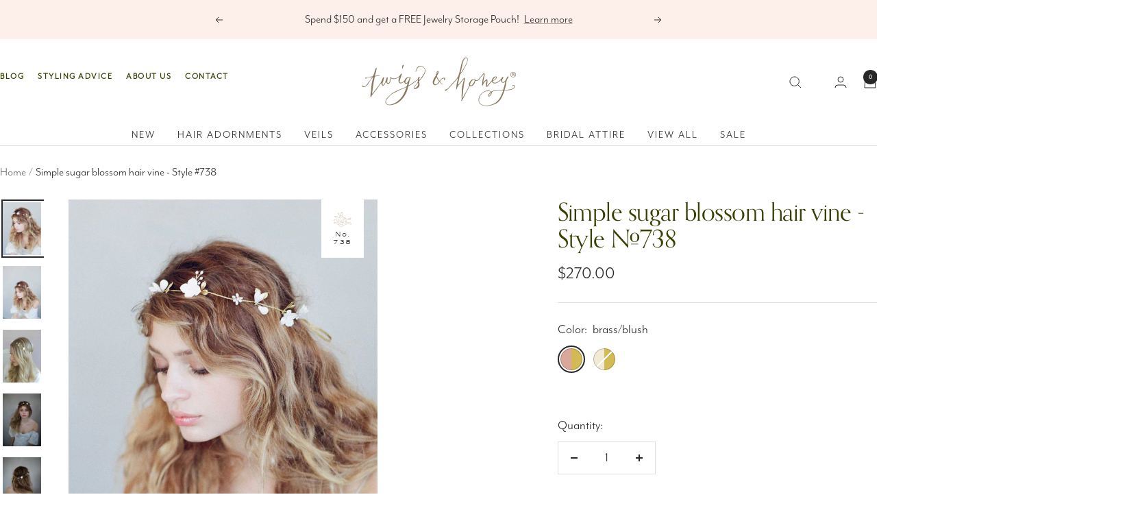

--- FILE ---
content_type: text/html; charset=utf-8
request_url: https://www.twigsandhoney.com/products/simple-sugar-blossom-hair-vine-style-738
body_size: 74969
content:
<!doctype html><html class="no-js" lang="en" dir="ltr">
  <head>
    <meta charset="utf-8">
    <meta name="viewport" content="width=device-width, initial-scale=1.0, height=device-height, minimum-scale=1.0, maximum-scale=1.0">
    <meta name="theme-color" content="#ffffff">

    <title>Bridal hair vine - Simple sugar blossom hair vine - Style #738</title><meta name="description" content="A bridal hair vine with handmade clay flowers and freshwater pearls, twigs and honey, handmade"><link rel="canonical" href="https://www.twigsandhoney.com/products/simple-sugar-blossom-hair-vine-style-738">

    <link rel="stylesheet" href="https://use.typekit.net/pbc4stw.css"><link rel="shortcut icon" href="//www.twigsandhoney.com/cdn/shop/files/favicon.png?v=1721079649&width=96" type="image/png"><link rel="preconnect" href="https://cdn.shopify.com">
    <link rel="dns-prefetch" href="https://productreviews.shopifycdn.com">
    <link rel="dns-prefetch" href="https://www.google-analytics.com"><link rel="preconnect" href="https://fonts.shopifycdn.com" crossorigin><link rel="preload" as="style" href="//www.twigsandhoney.com/cdn/shop/t/15/assets/theme.css?v=24606049193744540671725988654">
    <link rel="preload" as="script" href="//www.twigsandhoney.com/cdn/shop/t/15/assets/vendor.js?v=32643890569905814191720422189">
    <link rel="preload" as="script" href="//www.twigsandhoney.com/cdn/shop/t/15/assets/theme.js?v=25971635031714196961721607198"><link rel="preload" as="fetch" href="/products/simple-sugar-blossom-hair-vine-style-738.js" crossorigin><link rel="preload" as="script" href="//www.twigsandhoney.com/cdn/shop/t/15/assets/flickity.js?v=176646718982628074891720422188"><meta property="og:type" content="product">
  <meta property="og:title" content="Simple sugar blossom hair vine - Style #738">
  <meta property="product:price:amount" content="270.00">
  <meta property="product:price:currency" content="USD"><meta property="og:image" content="http://www.twigsandhoney.com/cdn/shop/products/738b2-_1.jpg?v=1530036752&width=1024">
  <meta property="og:image:secure_url" content="https://www.twigsandhoney.com/cdn/shop/products/738b2-_1.jpg?v=1530036752&width=1024">
  <meta property="og:image:width" content="1500">
  <meta property="og:image:height" content="2048"><meta property="og:description" content="A bridal hair vine with handmade clay flowers and freshwater pearls, twigs and honey, handmade"><meta property="og:url" content="https://www.twigsandhoney.com/products/simple-sugar-blossom-hair-vine-style-738">
<meta property="og:site_name" content="Twigs &amp; Honey ®, LLC"><meta name="twitter:card" content="summary"><meta name="twitter:title" content="Simple sugar blossom hair vine - Style #738">
  <meta name="twitter:description" content="A darling and perfectly dainty hair vine hand wired with completely hand made clay flowers, brass charms, and bursts of freshwater pearl sprays

Adorned portion measures approximately 19 inches at its longest by 1 1/2 inches at its widest. Total length with ribbons measures 42 inches
Completely hand made in our studio
Flexible and bendable
Freshwater pearls
Brass charms made in the USA
Available in ivory/brass or blush/brass as pictured
Finished with metallic ribbons for a self tie fit
The last photo shows style 738 vine styled with 768 pins (sold separately)

 

Video tutorial showing how to use style 738 with hair pin set 768 (sold separately)"><meta name="twitter:image" content="https://www.twigsandhoney.com/cdn/shop/products/738b2-_1.jpg?v=1530036752&width=1200">
  <meta name="twitter:image:alt" content="simple sugar blossom hair vine, bridal headpiece, floral hair vine, clay flowers, twigs and honey">
    <script type="application/ld+json">{"@context":"http:\/\/schema.org\/","@id":"\/products\/simple-sugar-blossom-hair-vine-style-738#product","@type":"ProductGroup","brand":{"@type":"Brand","name":"twigs \u0026 honey"},"category":"Bridal Accessories","description":"A darling and perfectly dainty hair vine hand wired with completely hand made clay flowers, brass charms, and bursts of freshwater pearl sprays\n\nAdorned portion measures approximately 19 inches at its longest by 1 1\/2 inches at its widest. Total length with ribbons measures 42 inches\nCompletely hand made in our studio\nFlexible and bendable\nFreshwater pearls\nBrass charms made in the USA\nAvailable in ivory\/brass or blush\/brass as pictured\nFinished with metallic ribbons for a self tie fit\nThe last photo shows style 738 vine styled with 768 pins (sold separately)\n\n \n\nVideo tutorial showing how to use style 738 with hair pin set 768 (sold separately)","hasVariant":[{"@id":"\/products\/simple-sugar-blossom-hair-vine-style-738?variant=30392741508#variant","@type":"Product","image":"https:\/\/www.twigsandhoney.com\/cdn\/shop\/products\/738b2-_1.jpg?v=1530036752\u0026width=1920","name":"Simple sugar blossom hair vine - Style #738 - brass\/blush","offers":{"@id":"\/products\/simple-sugar-blossom-hair-vine-style-738?variant=30392741508#offer","@type":"Offer","availability":"http:\/\/schema.org\/InStock","price":"270.00","priceCurrency":"USD","url":"https:\/\/www.twigsandhoney.com\/products\/simple-sugar-blossom-hair-vine-style-738?variant=30392741508"},"sku":"#738blush"},{"@id":"\/products\/simple-sugar-blossom-hair-vine-style-738?variant=30392807236#variant","@type":"Product","image":"https:\/\/www.twigsandhoney.com\/cdn\/shop\/products\/738b2-_1.jpg?v=1530036752\u0026width=1920","name":"Simple sugar blossom hair vine - Style #738 - brass\/ivory","offers":{"@id":"\/products\/simple-sugar-blossom-hair-vine-style-738?variant=30392807236#offer","@type":"Offer","availability":"http:\/\/schema.org\/OutOfStock","price":"270.00","priceCurrency":"USD","url":"https:\/\/www.twigsandhoney.com\/products\/simple-sugar-blossom-hair-vine-style-738?variant=30392807236"},"sku":"#738ivory"}],"name":"Simple sugar blossom hair vine - Style #738","productGroupID":"9112254276","url":"https:\/\/www.twigsandhoney.com\/products\/simple-sugar-blossom-hair-vine-style-738"}</script><script type="application/ld+json">
  {
    "@context": "https://schema.org",
    "@type": "BreadcrumbList",
    "itemListElement": [{
        "@type": "ListItem",
        "position": 1,
        "name": "Home",
        "item": "https://www.twigsandhoney.com"
      },{
            "@type": "ListItem",
            "position": 2,
            "name": "Simple sugar blossom hair vine - Style #738",
            "item": "https://www.twigsandhoney.com/products/simple-sugar-blossom-hair-vine-style-738"
          }]
  }
</script>
    <link rel="preload" href="//www.twigsandhoney.com/cdn/fonts/alegreya/alegreya_n4.9d59d35c9865f13cc7223c9847768350c0c7301a.woff2" as="font" type="font/woff2" crossorigin><link rel="preload" href="//www.twigsandhoney.com/cdn/fonts/figtree/figtree_n4.3c0838aba1701047e60be6a99a1b0a40ce9b8419.woff2" as="font" type="font/woff2" crossorigin><style>
  /* Typography (heading) */
  @font-face {
  font-family: Alegreya;
  font-weight: 400;
  font-style: normal;
  font-display: swap;
  src: url("//www.twigsandhoney.com/cdn/fonts/alegreya/alegreya_n4.9d59d35c9865f13cc7223c9847768350c0c7301a.woff2") format("woff2"),
       url("//www.twigsandhoney.com/cdn/fonts/alegreya/alegreya_n4.a883043573688913d15d350b7a40349399b2ef99.woff") format("woff");
}

@font-face {
  font-family: Alegreya;
  font-weight: 400;
  font-style: italic;
  font-display: swap;
  src: url("//www.twigsandhoney.com/cdn/fonts/alegreya/alegreya_i4.8dee6f2ed2ce33b7dc66259131d71ed090011461.woff2") format("woff2"),
       url("//www.twigsandhoney.com/cdn/fonts/alegreya/alegreya_i4.f1e64827a79062bc46c078ea2821c6711f0f09ad.woff") format("woff");
}

/* Typography (body) */
  @font-face {
  font-family: Figtree;
  font-weight: 400;
  font-style: normal;
  font-display: swap;
  src: url("//www.twigsandhoney.com/cdn/fonts/figtree/figtree_n4.3c0838aba1701047e60be6a99a1b0a40ce9b8419.woff2") format("woff2"),
       url("//www.twigsandhoney.com/cdn/fonts/figtree/figtree_n4.c0575d1db21fc3821f17fd6617d3dee552312137.woff") format("woff");
}

@font-face {
  font-family: Figtree;
  font-weight: 400;
  font-style: italic;
  font-display: swap;
  src: url("//www.twigsandhoney.com/cdn/fonts/figtree/figtree_i4.89f7a4275c064845c304a4cf8a4a586060656db2.woff2") format("woff2"),
       url("//www.twigsandhoney.com/cdn/fonts/figtree/figtree_i4.6f955aaaafc55a22ffc1f32ecf3756859a5ad3e2.woff") format("woff");
}

@font-face {
  font-family: Figtree;
  font-weight: 600;
  font-style: normal;
  font-display: swap;
  src: url("//www.twigsandhoney.com/cdn/fonts/figtree/figtree_n6.9d1ea52bb49a0a86cfd1b0383d00f83d3fcc14de.woff2") format("woff2"),
       url("//www.twigsandhoney.com/cdn/fonts/figtree/figtree_n6.f0fcdea525a0e47b2ae4ab645832a8e8a96d31d3.woff") format("woff");
}

@font-face {
  font-family: Figtree;
  font-weight: 600;
  font-style: italic;
  font-display: swap;
  src: url("//www.twigsandhoney.com/cdn/fonts/figtree/figtree_i6.702baae75738b446cfbed6ac0d60cab7b21e61ba.woff2") format("woff2"),
       url("//www.twigsandhoney.com/cdn/fonts/figtree/figtree_i6.6b8dc40d16c9905d29525156e284509f871ce8f9.woff") format("woff");
}

:root {--heading-color: 57, 63, 1;
    --text-color: 39, 39, 39;
    --background: 255, 255, 255;
    --secondary-background: 255, 255, 255;
    --border-color: 223, 223, 223;
    --border-color-darker: 169, 169, 169;
    --success-color: 57, 63, 1;
    --success-background: 215, 217, 204;
    --error-color: 207, 63, 63;
    --error-background: 252, 242, 242;
    --primary-button-background: 57, 63, 1;
    --primary-button-text-color: 255, 255, 255;
    --secondary-button-background: 252, 227, 216;
    --secondary-button-text-color: 40, 40, 40;
    --product-star-rating: 57, 63, 1;
    --product-on-sale-accent: 207, 63, 63;
    --product-sold-out-accent: 212, 205, 187;
    --product-custom-label-background: 64, 93, 230;
    --product-custom-label-text-color: 255, 255, 255;
    --product-custom-label-2-background: 243, 255, 52;
    --product-custom-label-2-text-color: 0, 0, 0;
    --product-low-stock-text-color: 122, 115, 77;
    --product-in-stock-text-color: 57, 63, 1;
    --loading-bar-background: 39, 39, 39;

    /* We duplicate some "base" colors as root colors, which is useful to use on drawer elements or popover without. Those should not be overridden to avoid issues */
    --root-heading-color: 57, 63, 1;
    --root-text-color: 39, 39, 39;
    --root-background: 255, 255, 255;
    --root-border-color: 223, 223, 223;
    --root-primary-button-background: 57, 63, 1;
    --root-primary-button-text-color: 255, 255, 255;

    --base-font-size: 20px;
    --heading-font-family: Alegreya, serif;
    --heading-font-weight: 400;
    --heading-font-style: normal;
    --heading-text-transform: normal;
    --text-font-family: Figtree, sans-serif;
    --text-font-weight: 400;
    --text-font-style: normal;
    --text-font-bold-weight: 600;

    /* Typography (font size) */
    --heading-xxsmall-font-size: 11px;
    --heading-xsmall-font-size: 11px;
    --heading-small-font-size: 12px;
    --heading-large-font-size: 36px;
    --heading-h1-font-size: 36px;
    --heading-h2-font-size: 30px;
    --heading-h3-font-size: 26px;
    --heading-h4-font-size: 24px;
    --heading-h5-font-size: 20px;
    --heading-h6-font-size: 16px;

    /* Control the look and feel of the theme by changing radius of various elements */
    --button-border-radius: 0px;
    --block-border-radius: 0px;
    --block-border-radius-reduced: 0px;
    --color-swatch-border-radius: 100%;

    /* Button size */
    --button-height: 48px;
    --button-small-height: 40px;

    /* Form related */
    --form-input-field-height: 48px;
    --form-input-gap: 16px;
    --form-submit-margin: 24px;

    /* Product listing related variables */
    --product-list-block-spacing: 32px;

    /* Video related */
    --play-button-background: 255, 255, 255;
    --play-button-arrow: 39, 39, 39;

    /* RTL support */
    --transform-logical-flip: 1;
    --transform-origin-start: left;
    --transform-origin-end: right;

    /* Other */
    --zoom-cursor-svg-url: url(//www.twigsandhoney.com/cdn/shop/t/15/assets/zoom-cursor.svg?v=67823374981094737921720465635);
    --arrow-right-svg-url: url(//www.twigsandhoney.com/cdn/shop/t/15/assets/arrow-right.svg?v=96359410964904081871720465635);
    --arrow-left-svg-url: url(//www.twigsandhoney.com/cdn/shop/t/15/assets/arrow-left.svg?v=125615452275137129441720465635);

    /* Some useful variables that we can reuse in our CSS. Some explanation are needed for some of them:
       - container-max-width-minus-gutters: represents the container max width without the edge gutters
       - container-outer-width: considering the screen width, represent all the space outside the container
       - container-outer-margin: same as container-outer-width but get set to 0 inside a container
       - container-inner-width: the effective space inside the container (minus gutters)
       - grid-column-width: represents the width of a single column of the grid
       - vertical-breather: this is a variable that defines the global "spacing" between sections, and inside the section
                            to create some "breath" and minimum spacing
     */
    --container-max-width: 1600px;
    --container-gutter: 24px;
    --container-max-width-minus-gutters: calc(var(--container-max-width) - (var(--container-gutter)) * 2);
    --container-outer-width: max(calc((100vw - var(--container-max-width-minus-gutters)) / 2), var(--container-gutter));
    --container-outer-margin: var(--container-outer-width);
    --container-inner-width: calc(100vw - var(--container-outer-width) * 2);

    --grid-column-count: 10;
    --grid-gap: 24px;
    --grid-column-width: calc((100vw - var(--container-outer-width) * 2 - var(--grid-gap) * (var(--grid-column-count) - 1)) / var(--grid-column-count));

    --vertical-breather: 28px;
    --vertical-breather-tight: 28px;

    /* Shopify related variables */
    --payment-terms-background-color: #ffffff;
  }

  @media screen and (min-width: 741px) {
    :root {
      --container-gutter: 40px;
      --grid-column-count: 20;
      --vertical-breather: 40px;
      --vertical-breather-tight: 40px;

      /* Typography (font size) */
      --heading-xsmall-font-size: 12px;
      --heading-small-font-size: 13px;
      --heading-large-font-size: 52px;
      --heading-h1-font-size: 48px;
      --heading-h2-font-size: 38px;
      --heading-h3-font-size: 32px;
      --heading-h4-font-size: 24px;
      --heading-h5-font-size: 20px;
      --heading-h6-font-size: 18px;

      /* Form related */
      --form-input-field-height: 52px;
      --form-submit-margin: 32px;

      /* Button size */
      --button-height: 52px;
      --button-small-height: 44px;
    }
  }

  @media screen and (min-width: 1200px) {
    :root {
      --vertical-breather: 48px;
      --vertical-breather-tight: 48px;
      --product-list-block-spacing: 48px;

      /* Typography */
      --heading-large-font-size: 64px;
      --heading-h1-font-size: 56px;
      --heading-h2-font-size: 48px;
      --heading-h3-font-size: 36px;
      --heading-h4-font-size: 30px;
      --heading-h5-font-size: 24px;
      --heading-h6-font-size: 18px;
    }
  }

  @media screen and (min-width: 1600px) {
    :root {
      --vertical-breather: 48px;
      --vertical-breather-tight: 48px;
    }
  }
</style>
    <script>
  // This allows to expose several variables to the global scope, to be used in scripts
  window.themeVariables = {
    settings: {
      direction: "ltr",
      pageType: "product",
      cartCount: 0,
      moneyFormat: "${{amount}}",
      moneyWithCurrencyFormat: "${{amount}} USD",
      showVendor: false,
      discountMode: "saving",
      currencyCodeEnabled: false,
      cartType: "drawer",
      cartCurrency: "USD",
      mobileZoomFactor: 2.5
    },

    routes: {
      host: "www.twigsandhoney.com",
      rootUrl: "\/",
      rootUrlWithoutSlash: '',
      cartUrl: "\/cart",
      cartAddUrl: "\/cart\/add",
      cartChangeUrl: "\/cart\/change",
      searchUrl: "\/search",
      predictiveSearchUrl: "\/search\/suggest",
      productRecommendationsUrl: "\/recommendations\/products"
    },

    strings: {
      accessibilityDelete: "Delete",
      accessibilityClose: "Close",
      collectionSoldOut: "Sold out",
      collectionDiscount: "Save @savings@",
      productSalePrice: "Sale price",
      productRegularPrice: "Regular price",
      productFormUnavailable: "Unavailable",
      productFormSoldOut: "Sold out",
      productFormPreOrder: "Pre-order",
      productFormAddToCart: "Add to cart",
      searchNoResults: "No results could be found.",
      searchNewSearch: "New search",
      searchProducts: "Products",
      searchArticles: "Journal",
      searchPages: "Pages",
      searchCollections: "Collections",
      cartViewCart: "View cart",
      cartItemAdded: "Item added to your cart!",
      cartItemAddedShort: "Added to your cart!",
      cartAddOrderNote: "Add order note",
      cartEditOrderNote: "Edit order note",
      shippingEstimatorNoResults: "Sorry, we do not ship to your address.",
      shippingEstimatorOneResult: "There is one shipping rate for your address:",
      shippingEstimatorMultipleResults: "There are several shipping rates for your address:",
      shippingEstimatorError: "One or more error occurred while retrieving shipping rates:"
    },

    libs: {
      flickity: "\/\/www.twigsandhoney.com\/cdn\/shop\/t\/15\/assets\/flickity.js?v=176646718982628074891720422188",
      photoswipe: "\/\/www.twigsandhoney.com\/cdn\/shop\/t\/15\/assets\/photoswipe.js?v=132268647426145925301720422189",
      qrCode: "\/\/www.twigsandhoney.com\/cdn\/shopifycloud\/storefront\/assets\/themes_support\/vendor\/qrcode-3f2b403b.js"
    },

    breakpoints: {
      phone: 'screen and (max-width: 740px)',
      tablet: 'screen and (min-width: 741px) and (max-width: 999px)',
      tabletAndUp: 'screen and (min-width: 741px)',
      pocket: 'screen and (max-width: 999px)',
      lap: 'screen and (min-width: 1000px) and (max-width: 1199px)',
      lapAndUp: 'screen and (min-width: 1000px)',
      desktop: 'screen and (min-width: 1200px)',
      wide: 'screen and (min-width: 1400px)'
    }
  };

  window.addEventListener('pageshow', async () => {
    const cartContent = await (await fetch(`${window.themeVariables.routes.cartUrl}.js`, {cache: 'reload'})).json();
    document.documentElement.dispatchEvent(new CustomEvent('cart:refresh', {detail: {cart: cartContent}}));
  });

  if ('noModule' in HTMLScriptElement.prototype) {
    // Old browsers (like IE) that does not support module will be considered as if not executing JS at all
    document.documentElement.className = document.documentElement.className.replace('no-js', 'js');

    requestAnimationFrame(() => {
      const viewportHeight = (window.visualViewport ? window.visualViewport.height : document.documentElement.clientHeight);
      document.documentElement.style.setProperty('--window-height',viewportHeight + 'px');
    });
  }// We save the product ID in local storage to be eventually used for recently viewed section
    try {
      const items = JSON.parse(localStorage.getItem('theme:recently-viewed-products') || '[]');

      // We check if the current product already exists, and if it does not, we add it at the start
      if (!items.includes(9112254276)) {
        items.unshift(9112254276);
      }

      localStorage.setItem('theme:recently-viewed-products', JSON.stringify(items.slice(0, 20)));
    } catch (e) {
      // Safari in private mode does not allow setting item, we silently fail
    }</script>

    <link rel="stylesheet" href="//www.twigsandhoney.com/cdn/shop/t/15/assets/theme.css?v=24606049193744540671725988654">

    <link rel="preload" href="//www.twigsandhoney.com/cdn/shop/t/15/assets/custom.css?v=139708523629434004961725551014" as="style" onload="this.onload=null;this.rel='stylesheet'">
    <noscript><link rel="stylesheet" href="//www.twigsandhoney.com/cdn/shop/t/15/assets/custom.css?v=139708523629434004961725551014"></noscript>

    <script src="//www.twigsandhoney.com/cdn/shop/t/15/assets/vendor.js?v=32643890569905814191720422189" defer></script>
    <script src="//www.twigsandhoney.com/cdn/shop/t/15/assets/theme.js?v=25971635031714196961721607198" defer></script>
    <script src="//www.twigsandhoney.com/cdn/shop/t/15/assets/custom.js?v=59432124931949777811721056861" defer></script>

    <script>window.performance && window.performance.mark && window.performance.mark('shopify.content_for_header.start');</script><meta name="google-site-verification" content="VLHHU_sOX53jEbcpnIW6BGWw3z0LxVUQzUMjPqxfrUY">
<meta id="shopify-digital-wallet" name="shopify-digital-wallet" content="/583962/digital_wallets/dialog">
<meta name="shopify-checkout-api-token" content="c2a8ed4ba46fade2fb4c4f7c3a7a5d73">
<link rel="alternate" type="application/json+oembed" href="https://www.twigsandhoney.com/products/simple-sugar-blossom-hair-vine-style-738.oembed">
<script async="async" src="/checkouts/internal/preloads.js?locale=en-US"></script>
<link rel="preconnect" href="https://shop.app" crossorigin="anonymous">
<script async="async" src="https://shop.app/checkouts/internal/preloads.js?locale=en-US&shop_id=583962" crossorigin="anonymous"></script>
<script id="apple-pay-shop-capabilities" type="application/json">{"shopId":583962,"countryCode":"US","currencyCode":"USD","merchantCapabilities":["supports3DS"],"merchantId":"gid:\/\/shopify\/Shop\/583962","merchantName":"Twigs \u0026 Honey ®, LLC","requiredBillingContactFields":["postalAddress","email"],"requiredShippingContactFields":["postalAddress","email"],"shippingType":"shipping","supportedNetworks":["visa","masterCard","amex","discover","elo","jcb"],"total":{"type":"pending","label":"Twigs \u0026 Honey ®, LLC","amount":"1.00"},"shopifyPaymentsEnabled":true,"supportsSubscriptions":true}</script>
<script id="shopify-features" type="application/json">{"accessToken":"c2a8ed4ba46fade2fb4c4f7c3a7a5d73","betas":["rich-media-storefront-analytics"],"domain":"www.twigsandhoney.com","predictiveSearch":true,"shopId":583962,"locale":"en"}</script>
<script>var Shopify = Shopify || {};
Shopify.shop = "twigsandhoney.myshopify.com";
Shopify.locale = "en";
Shopify.currency = {"active":"USD","rate":"1.0"};
Shopify.country = "US";
Shopify.theme = {"name":"Twigs \u0026 Honey | Aeolidia | Main","id":141424689384,"schema_name":"Focal","schema_version":"11.2.1","theme_store_id":null,"role":"main"};
Shopify.theme.handle = "null";
Shopify.theme.style = {"id":null,"handle":null};
Shopify.cdnHost = "www.twigsandhoney.com/cdn";
Shopify.routes = Shopify.routes || {};
Shopify.routes.root = "/";</script>
<script type="module">!function(o){(o.Shopify=o.Shopify||{}).modules=!0}(window);</script>
<script>!function(o){function n(){var o=[];function n(){o.push(Array.prototype.slice.apply(arguments))}return n.q=o,n}var t=o.Shopify=o.Shopify||{};t.loadFeatures=n(),t.autoloadFeatures=n()}(window);</script>
<script>
  window.ShopifyPay = window.ShopifyPay || {};
  window.ShopifyPay.apiHost = "shop.app\/pay";
  window.ShopifyPay.redirectState = null;
</script>
<script id="shop-js-analytics" type="application/json">{"pageType":"product"}</script>
<script defer="defer" async type="module" src="//www.twigsandhoney.com/cdn/shopifycloud/shop-js/modules/v2/client.init-shop-cart-sync_D0dqhulL.en.esm.js"></script>
<script defer="defer" async type="module" src="//www.twigsandhoney.com/cdn/shopifycloud/shop-js/modules/v2/chunk.common_CpVO7qML.esm.js"></script>
<script type="module">
  await import("//www.twigsandhoney.com/cdn/shopifycloud/shop-js/modules/v2/client.init-shop-cart-sync_D0dqhulL.en.esm.js");
await import("//www.twigsandhoney.com/cdn/shopifycloud/shop-js/modules/v2/chunk.common_CpVO7qML.esm.js");

  window.Shopify.SignInWithShop?.initShopCartSync?.({"fedCMEnabled":true,"windoidEnabled":true});

</script>
<script defer="defer" async type="module" src="//www.twigsandhoney.com/cdn/shopifycloud/shop-js/modules/v2/client.payment-terms_BmrqWn8r.en.esm.js"></script>
<script defer="defer" async type="module" src="//www.twigsandhoney.com/cdn/shopifycloud/shop-js/modules/v2/chunk.common_CpVO7qML.esm.js"></script>
<script defer="defer" async type="module" src="//www.twigsandhoney.com/cdn/shopifycloud/shop-js/modules/v2/chunk.modal_DKF6x0Jh.esm.js"></script>
<script type="module">
  await import("//www.twigsandhoney.com/cdn/shopifycloud/shop-js/modules/v2/client.payment-terms_BmrqWn8r.en.esm.js");
await import("//www.twigsandhoney.com/cdn/shopifycloud/shop-js/modules/v2/chunk.common_CpVO7qML.esm.js");
await import("//www.twigsandhoney.com/cdn/shopifycloud/shop-js/modules/v2/chunk.modal_DKF6x0Jh.esm.js");

  
</script>
<script>
  window.Shopify = window.Shopify || {};
  if (!window.Shopify.featureAssets) window.Shopify.featureAssets = {};
  window.Shopify.featureAssets['shop-js'] = {"shop-cart-sync":["modules/v2/client.shop-cart-sync_D9bwt38V.en.esm.js","modules/v2/chunk.common_CpVO7qML.esm.js"],"init-fed-cm":["modules/v2/client.init-fed-cm_BJ8NPuHe.en.esm.js","modules/v2/chunk.common_CpVO7qML.esm.js"],"init-shop-email-lookup-coordinator":["modules/v2/client.init-shop-email-lookup-coordinator_pVrP2-kG.en.esm.js","modules/v2/chunk.common_CpVO7qML.esm.js"],"shop-cash-offers":["modules/v2/client.shop-cash-offers_CNh7FWN-.en.esm.js","modules/v2/chunk.common_CpVO7qML.esm.js","modules/v2/chunk.modal_DKF6x0Jh.esm.js"],"init-shop-cart-sync":["modules/v2/client.init-shop-cart-sync_D0dqhulL.en.esm.js","modules/v2/chunk.common_CpVO7qML.esm.js"],"init-windoid":["modules/v2/client.init-windoid_DaoAelzT.en.esm.js","modules/v2/chunk.common_CpVO7qML.esm.js"],"shop-toast-manager":["modules/v2/client.shop-toast-manager_1DND8Tac.en.esm.js","modules/v2/chunk.common_CpVO7qML.esm.js"],"pay-button":["modules/v2/client.pay-button_CFeQi1r6.en.esm.js","modules/v2/chunk.common_CpVO7qML.esm.js"],"shop-button":["modules/v2/client.shop-button_Ca94MDdQ.en.esm.js","modules/v2/chunk.common_CpVO7qML.esm.js"],"shop-login-button":["modules/v2/client.shop-login-button_DPYNfp1Z.en.esm.js","modules/v2/chunk.common_CpVO7qML.esm.js","modules/v2/chunk.modal_DKF6x0Jh.esm.js"],"avatar":["modules/v2/client.avatar_BTnouDA3.en.esm.js"],"shop-follow-button":["modules/v2/client.shop-follow-button_BMKh4nJE.en.esm.js","modules/v2/chunk.common_CpVO7qML.esm.js","modules/v2/chunk.modal_DKF6x0Jh.esm.js"],"init-customer-accounts-sign-up":["modules/v2/client.init-customer-accounts-sign-up_CJXi5kRN.en.esm.js","modules/v2/client.shop-login-button_DPYNfp1Z.en.esm.js","modules/v2/chunk.common_CpVO7qML.esm.js","modules/v2/chunk.modal_DKF6x0Jh.esm.js"],"init-shop-for-new-customer-accounts":["modules/v2/client.init-shop-for-new-customer-accounts_BoBxkgWu.en.esm.js","modules/v2/client.shop-login-button_DPYNfp1Z.en.esm.js","modules/v2/chunk.common_CpVO7qML.esm.js","modules/v2/chunk.modal_DKF6x0Jh.esm.js"],"init-customer-accounts":["modules/v2/client.init-customer-accounts_DCuDTzpR.en.esm.js","modules/v2/client.shop-login-button_DPYNfp1Z.en.esm.js","modules/v2/chunk.common_CpVO7qML.esm.js","modules/v2/chunk.modal_DKF6x0Jh.esm.js"],"checkout-modal":["modules/v2/client.checkout-modal_U_3e4VxF.en.esm.js","modules/v2/chunk.common_CpVO7qML.esm.js","modules/v2/chunk.modal_DKF6x0Jh.esm.js"],"lead-capture":["modules/v2/client.lead-capture_DEgn0Z8u.en.esm.js","modules/v2/chunk.common_CpVO7qML.esm.js","modules/v2/chunk.modal_DKF6x0Jh.esm.js"],"shop-login":["modules/v2/client.shop-login_CoM5QKZ_.en.esm.js","modules/v2/chunk.common_CpVO7qML.esm.js","modules/v2/chunk.modal_DKF6x0Jh.esm.js"],"payment-terms":["modules/v2/client.payment-terms_BmrqWn8r.en.esm.js","modules/v2/chunk.common_CpVO7qML.esm.js","modules/v2/chunk.modal_DKF6x0Jh.esm.js"]};
</script>
<script>(function() {
  var isLoaded = false;
  function asyncLoad() {
    if (isLoaded) return;
    isLoaded = true;
    var urls = ["https:\/\/www.improvedcontactform.com\/icf.js?shop=twigsandhoney.myshopify.com","https:\/\/campaignified.lucidapps.nz\/assets\/script_tags\/newsletter.js?shop=twigsandhoney.myshopify.com","https:\/\/storage.nfcube.com\/instafeed-5235eceffe09a7af92af5afe848ed25c.js?shop=twigsandhoney.myshopify.com","https:\/\/campaignified.app\/assets\/script_tags\/newsletter.js?shop=twigsandhoney.myshopify.com"];
    for (var i = 0; i < urls.length; i++) {
      var s = document.createElement('script');
      s.type = 'text/javascript';
      s.async = true;
      s.src = urls[i];
      var x = document.getElementsByTagName('script')[0];
      x.parentNode.insertBefore(s, x);
    }
  };
  if(window.attachEvent) {
    window.attachEvent('onload', asyncLoad);
  } else {
    window.addEventListener('load', asyncLoad, false);
  }
})();</script>
<script id="__st">var __st={"a":583962,"offset":-28800,"reqid":"e4eb2359-6327-45a8-8d61-3b36716ae6f9-1763749847","pageurl":"www.twigsandhoney.com\/products\/simple-sugar-blossom-hair-vine-style-738","u":"1874841a709d","p":"product","rtyp":"product","rid":9112254276};</script>
<script>window.ShopifyPaypalV4VisibilityTracking = true;</script>
<script id="captcha-bootstrap">!function(){'use strict';const t='contact',e='account',n='new_comment',o=[[t,t],['blogs',n],['comments',n],[t,'customer']],c=[[e,'customer_login'],[e,'guest_login'],[e,'recover_customer_password'],[e,'create_customer']],r=t=>t.map((([t,e])=>`form[action*='/${t}']:not([data-nocaptcha='true']) input[name='form_type'][value='${e}']`)).join(','),a=t=>()=>t?[...document.querySelectorAll(t)].map((t=>t.form)):[];function s(){const t=[...o],e=r(t);return a(e)}const i='password',u='form_key',d=['recaptcha-v3-token','g-recaptcha-response','h-captcha-response',i],f=()=>{try{return window.sessionStorage}catch{return}},m='__shopify_v',_=t=>t.elements[u];function p(t,e,n=!1){try{const o=window.sessionStorage,c=JSON.parse(o.getItem(e)),{data:r}=function(t){const{data:e,action:n}=t;return t[m]||n?{data:e,action:n}:{data:t,action:n}}(c);for(const[e,n]of Object.entries(r))t.elements[e]&&(t.elements[e].value=n);n&&o.removeItem(e)}catch(o){console.error('form repopulation failed',{error:o})}}const l='form_type',E='cptcha';function T(t){t.dataset[E]=!0}const w=window,h=w.document,L='Shopify',v='ce_forms',y='captcha';let A=!1;((t,e)=>{const n=(g='f06e6c50-85a8-45c8-87d0-21a2b65856fe',I='https://cdn.shopify.com/shopifycloud/storefront-forms-hcaptcha/ce_storefront_forms_captcha_hcaptcha.v1.5.2.iife.js',D={infoText:'Protected by hCaptcha',privacyText:'Privacy',termsText:'Terms'},(t,e,n)=>{const o=w[L][v],c=o.bindForm;if(c)return c(t,g,e,D).then(n);var r;o.q.push([[t,g,e,D],n]),r=I,A||(h.body.append(Object.assign(h.createElement('script'),{id:'captcha-provider',async:!0,src:r})),A=!0)});var g,I,D;w[L]=w[L]||{},w[L][v]=w[L][v]||{},w[L][v].q=[],w[L][y]=w[L][y]||{},w[L][y].protect=function(t,e){n(t,void 0,e),T(t)},Object.freeze(w[L][y]),function(t,e,n,w,h,L){const[v,y,A,g]=function(t,e,n){const i=e?o:[],u=t?c:[],d=[...i,...u],f=r(d),m=r(i),_=r(d.filter((([t,e])=>n.includes(e))));return[a(f),a(m),a(_),s()]}(w,h,L),I=t=>{const e=t.target;return e instanceof HTMLFormElement?e:e&&e.form},D=t=>v().includes(t);t.addEventListener('submit',(t=>{const e=I(t);if(!e)return;const n=D(e)&&!e.dataset.hcaptchaBound&&!e.dataset.recaptchaBound,o=_(e),c=g().includes(e)&&(!o||!o.value);(n||c)&&t.preventDefault(),c&&!n&&(function(t){try{if(!f())return;!function(t){const e=f();if(!e)return;const n=_(t);if(!n)return;const o=n.value;o&&e.removeItem(o)}(t);const e=Array.from(Array(32),(()=>Math.random().toString(36)[2])).join('');!function(t,e){_(t)||t.append(Object.assign(document.createElement('input'),{type:'hidden',name:u})),t.elements[u].value=e}(t,e),function(t,e){const n=f();if(!n)return;const o=[...t.querySelectorAll(`input[type='${i}']`)].map((({name:t})=>t)),c=[...d,...o],r={};for(const[a,s]of new FormData(t).entries())c.includes(a)||(r[a]=s);n.setItem(e,JSON.stringify({[m]:1,action:t.action,data:r}))}(t,e)}catch(e){console.error('failed to persist form',e)}}(e),e.submit())}));const S=(t,e)=>{t&&!t.dataset[E]&&(n(t,e.some((e=>e===t))),T(t))};for(const o of['focusin','change'])t.addEventListener(o,(t=>{const e=I(t);D(e)&&S(e,y())}));const B=e.get('form_key'),M=e.get(l),P=B&&M;t.addEventListener('DOMContentLoaded',(()=>{const t=y();if(P)for(const e of t)e.elements[l].value===M&&p(e,B);[...new Set([...A(),...v().filter((t=>'true'===t.dataset.shopifyCaptcha))])].forEach((e=>S(e,t)))}))}(h,new URLSearchParams(w.location.search),n,t,e,['guest_login'])})(!0,!1)}();</script>
<script integrity="sha256-52AcMU7V7pcBOXWImdc/TAGTFKeNjmkeM1Pvks/DTgc=" data-source-attribution="shopify.loadfeatures" defer="defer" src="//www.twigsandhoney.com/cdn/shopifycloud/storefront/assets/storefront/load_feature-81c60534.js" crossorigin="anonymous"></script>
<script crossorigin="anonymous" defer="defer" src="//www.twigsandhoney.com/cdn/shopifycloud/storefront/assets/shopify_pay/storefront-65b4c6d7.js?v=20250812"></script>
<script data-source-attribution="shopify.dynamic_checkout.dynamic.init">var Shopify=Shopify||{};Shopify.PaymentButton=Shopify.PaymentButton||{isStorefrontPortableWallets:!0,init:function(){window.Shopify.PaymentButton.init=function(){};var t=document.createElement("script");t.src="https://www.twigsandhoney.com/cdn/shopifycloud/portable-wallets/latest/portable-wallets.en.js",t.type="module",document.head.appendChild(t)}};
</script>
<script data-source-attribution="shopify.dynamic_checkout.buyer_consent">
  function portableWalletsHideBuyerConsent(e){var t=document.getElementById("shopify-buyer-consent"),n=document.getElementById("shopify-subscription-policy-button");t&&n&&(t.classList.add("hidden"),t.setAttribute("aria-hidden","true"),n.removeEventListener("click",e))}function portableWalletsShowBuyerConsent(e){var t=document.getElementById("shopify-buyer-consent"),n=document.getElementById("shopify-subscription-policy-button");t&&n&&(t.classList.remove("hidden"),t.removeAttribute("aria-hidden"),n.addEventListener("click",e))}window.Shopify?.PaymentButton&&(window.Shopify.PaymentButton.hideBuyerConsent=portableWalletsHideBuyerConsent,window.Shopify.PaymentButton.showBuyerConsent=portableWalletsShowBuyerConsent);
</script>
<script data-source-attribution="shopify.dynamic_checkout.cart.bootstrap">document.addEventListener("DOMContentLoaded",(function(){function t(){return document.querySelector("shopify-accelerated-checkout-cart, shopify-accelerated-checkout")}if(t())Shopify.PaymentButton.init();else{new MutationObserver((function(e,n){t()&&(Shopify.PaymentButton.init(),n.disconnect())})).observe(document.body,{childList:!0,subtree:!0})}}));
</script>
<link id="shopify-accelerated-checkout-styles" rel="stylesheet" media="screen" href="https://www.twigsandhoney.com/cdn/shopifycloud/portable-wallets/latest/accelerated-checkout-backwards-compat.css" crossorigin="anonymous">
<style id="shopify-accelerated-checkout-cart">
        #shopify-buyer-consent {
  margin-top: 1em;
  display: inline-block;
  width: 100%;
}

#shopify-buyer-consent.hidden {
  display: none;
}

#shopify-subscription-policy-button {
  background: none;
  border: none;
  padding: 0;
  text-decoration: underline;
  font-size: inherit;
  cursor: pointer;
}

#shopify-subscription-policy-button::before {
  box-shadow: none;
}

      </style>

<script>window.performance && window.performance.mark && window.performance.mark('shopify.content_for_header.end');</script>
  

  
  <style rel='text/css'>.options-hidden{display:none!important} .product-options-checkbox, .product-options-radiobutton{min-height:auto !important}</style>
  <script type='text/javascript' src="//www.twigsandhoney.com/cdn/shopifycloud/storefront/assets/themes_support/api.jquery-7ab1a3a4.js" defer='defer'></script>























  

  <link href="//www.twigsandhoney.com/cdn/shop/t/15/assets/w3-customizer-styles.css?v=157380086666928862211721233067" rel="stylesheet" type="text/css" media="all" />


  

  <script src="//www.twigsandhoney.com/cdn/shop/t/15/assets/w3-customizer-scripts.js?v=158572317654005488221721233067" type="text/javascript"></script>
    
<script src="https://ajax.googleapis.com/ajax/libs/jquery/3.5.1/jquery.min.js"></script>
 

  <!-- BEGIN app block: shopify://apps/ymq-product-options-variants/blocks/app-embed/86b91121-1f62-4e27-9812-b70a823eb918 -->
    <!-- BEGIN app snippet: option.v1 --><script>
    function before_page_load_function(e,t=!1){var o=[],n=!1;if(e.items.forEach((e=>{e.properties&&(e.properties.hasOwnProperty("_YmqOptionVariant")||e.properties.hasOwnProperty("_YmqItemHide"))?(n=!0,o.push(0)):o.push(e.quantity)})),n){if(t)(t=document.createElement("style")).id="before-page-load-dom",t.type="text/css",t.innerHTML="html::before{content: ' ';width: 100%;height: 100%;background-color: #fff;position: fixed;top: 0;left: 0;z-index: 999999;display:block !important;}",document.getElementsByTagName("html").item(0).appendChild(t);fetch(`/cart/update.js?timestamp=${Date.now()}`,{method:"POST",headers:{"Content-Type":"application/json"},body:JSON.stringify({updates:o})}).then((e=>e.json())).then((e=>{location.reload()})).catch((e=>{t&&document.getElementById("before-page-load-dom").remove()}))}}before_page_load_function({"note":null,"attributes":{},"original_total_price":0,"total_price":0,"total_discount":0,"total_weight":0.0,"item_count":0,"items":[],"requires_shipping":false,"currency":"USD","items_subtotal_price":0,"cart_level_discount_applications":[],"checkout_charge_amount":0},!0),fetch(`/cart.js?timestamp=${Date.now()}`,{method:"GET"}).then((e=>e.json())).then((e=>{before_page_load_function(e)}));
</script>


	<style id="ymq-checkout-button-protect">
		[name="checkout"],[name="chekout"], a[href^="/checkout"], a[href="/account/login"].cart__submit, button[type="submit"].btn-order, a.btn.cart__checkout, a.cart__submit, .wc-proceed-to-checkout button, #cart_form .buttons .btn-primary, .ymq-checkout-button{
        	pointer-events: none;
        }
	</style>
	<script>
		function ymq_ready(fn){
			if(document.addEventListener){
				document.addEventListener('DOMContentLoaded',function(){
					document.removeEventListener('DOMContentLoaded',arguments.callee,false);
					fn();
				},false);
			}else if(document.attachEvent){
				document.attachEvent('onreadystatechange',function(){
					if(document.readyState=='complete'){
						document.detachEvent('onreadystatechange',arguments.callee);
						fn();
					}
				});
			}
		}
		ymq_ready(() => {
			setTimeout(function() {
				var ymq_checkout_button_protect = document.getElementById("ymq-checkout-button-protect");
				ymq_checkout_button_protect.remove();
			}, 100);
		})
    </script> 


 

 

 

 










<link href='https://cdn.shopify.com/s/files/1/0411/8639/4277/t/11/assets/ymq-option.css?v=1.1' rel='stylesheet' type="text/css" media="all"> 

<link href='https://option.ymq.cool/option/bottom.css' rel='stylesheet' type="text/css" media="all"> 


<style id="ymq-jsstyle"></style> 

<style id="bndlr-loaded"></style>

<script data-asyncLoad="asyncLoad" data-mw4M5Ya3iFNARE4t="mw4M5Ya3iFNARE4t"> 

    window.bundlerLoaded = true;

	window.ymq_option = window.ymq_option || {}; 

	ymq_option.shop = `twigsandhoney.myshopify.com`;
    
    ymq_option.version = 1; 

	ymq_option.token = `791a4c1d098e77f82453d3ffd008a77c460b17583fa2f3bd3eb7147e1383e3a7`; 

	ymq_option.timestamp = `1763749847`; 

	ymq_option.customer_id = ``; 

	ymq_option.page = `product`; 
    
    ymq_option.cart = {"note":null,"attributes":{},"original_total_price":0,"total_price":0,"total_discount":0,"total_weight":0.0,"item_count":0,"items":[],"requires_shipping":false,"currency":"USD","items_subtotal_price":0,"cart_level_discount_applications":[],"checkout_charge_amount":0};

    ymq_option.country = {
        iso_code: `US`,
        currency: `USD`,
        name: `United States`
    };
    

	ymq_option.ymq_option_branding = {}; 
	  
		ymq_option.ymq_option_branding = {"button":{"--button-background-checked-color":"#000000","--button-background-color":"#FFFFFF","--button-background-disabled-color":"#FFFFFF","--button-border-checked-color":"#000000","--button-border-color":"#000000","--button-border-disabled-color":"#000000","--button-font-checked-color":"#FFFFFF","--button-font-disabled-color":"#cccccc","--button-font-color":"#000000","--button-border-radius":"4","--button-font-size":"16","--button-line-height":"20","--button-margin-l-r":"4","--button-margin-u-d":"4","--button-padding-l-r":"16","--button-padding-u-d":"10"},"radio":{"--radio-border-color":"#BBC1E1","--radio-border-checked-color":"#BBC1E1","--radio-border-disabled-color":"#BBC1E1","--radio-border-hover-color":"#BBC1E1","--radio-background-color":"#FFFFFF","--radio-background-checked-color":"#275EFE","--radio-background-disabled-color":"#E1E6F9","--radio-background-hover-color":"#FFFFFF","--radio-inner-color":"#E1E6F9","--radio-inner-checked-color":"#FFFFFF","--radio-inner-disabled-color":"#FFFFFF"},"input":{"--input-background-checked-color":"#FFFFFF","--input-background-color":"#FFFFFF","--input-border-checked-color":"#000000","--input-border-color":"#717171","--input-font-checked-color":"#000000","--input-font-color":"#000000","--input-border-radius":"4","--input-font-size":"14","--input-padding-l-r":"16","--input-padding-u-d":"9","--input-width":"100","--input-max-width":"400"},"select":{"--select-border-color":"#000000","--select-border-checked-color":"#000000","--select-background-color":"#FFFFFF","--select-background-checked-color":"#FFFFFF","--select-font-color":"#000000","--select-font-checked-color":"#000000","--select-option-background-color":"#FFFFFF","--select-option-background-checked-color":"#F5F9FF","--select-option-background-disabled-color":"#FFFFFF","--select-option-font-color":"#000000","--select-option-font-checked-color":"#000000","--select-option-font-disabled-color":"#CCCCCC","--select-padding-u-d":"9","--select-padding-l-r":"16","--select-option-padding-u-d":"9","--select-option-padding-l-r":"16","--select-width":"100","--select-max-width":"400","--select-font-size":"14","--select-border-radius":"0"},"multiple":{"--multiple-background-color":"#F5F9FF","--multiple-font-color":"#000000","--multiple-padding-u-d":"2","--multiple-padding-l-r":"8","--multiple-font-size":"12","--multiple-border-radius":"0"},"img":{"--img-border-color":"#E1E1E1","--img-border-checked-color":"#000000","--img-border-disabled-color":"#000000","--img-width":"50","--img-height":"50","--img-margin-u-d":"2","--img-margin-l-r":"2","--img-border-radius":"4"},"upload":{"--upload-background-color":"#409EFF","--upload-font-color":"#FFFFFF","--upload-border-color":"#409EFF","--upload-padding-u-d":"12","--upload-padding-l-r":"20","--upload-font-size":"12","--upload-border-radius":"4"},"cart":{"--cart-border-color":"#000000","--buy-border-color":"#000000","--cart-border-hover-color":"#000000","--buy-border-hover-color":"#000000","--cart-background-color":"#000000","--buy-background-color":"#000000","--cart-background-hover-color":"#000000","--buy-background-hover-color":"#000000","--cart-font-color":"#FFFFFF","--buy-font-color":"#FFFFFF","--cart-font-hover-color":"#FFFFFF","--buy-font-hover-color":"#FFFFFF","--cart-padding-u-d":"12","--cart-padding-l-r":"16","--buy-padding-u-d":"12","--buy-padding-l-r":"16","--cart-margin-u-d":"4","--cart-margin-l-r":"0","--buy-margin-u-d":"4","--buy-margin-l-r":"0","--cart-width":"100","--cart-max-width":"800","--buy-width":"100","--buy-max-width":"800","--cart-font-size":"14","--cart-border-radius":"0","--buy-font-size":"14","--buy-border-radius":"0"},"quantity":{"--quantity-border-color":"#A6A3A3","--quantity-font-color":"#000000","--quantity-background-color":"#FFFFFF","--quantity-width":"150","--quantity-height":"40","--quantity-font-size":"14","--quantity-border-radius":"0"},"global":{"--global-title-color":"#000000","--global-help-color":"#000000","--global-error-color":"#DC3545","--global-title-font-size":"14","--global-help-font-size":"12","--global-error-font-size":"12","--global-margin-top":"0","--global-margin-bottom":"20","--global-margin-left":"0","--global-margin-right":"0","--global-title-margin-top":"0","--global-title-margin-bottom":"5","--global-title-margin-left":"0","--global-title-margin-right":"0","--global-help-margin-top":"5","--global-help-margin-bottom":"0","--global-help-margin-left":"0","--global-help-margin-right":"0","--global-error-margin-top":"5","--global-error-margin-bottom":"0","--global-error-margin-left":"0","--global-error-margin-right":"0"},"discount":{"--new-discount-normal-color":"#1878B9","--new-discount-error-color":"#E22120","--new-discount-layout":"flex-end"},"lan":{"require":"This is a required field.","email":"Please enter a valid email address.","phone":"Please enter the correct phone.","number":"Please enter an number.","integer":"Please enter an integer.","min_char":"Please enter no less than %s characters.","max_char":"Please enter no more than %s characters.","max_s":"Please choose less than %s options.","min_s":"Please choose more than %s options.","total_s":"Please choose %s options.","min":"Please enter no less than %s.","max":"Please enter no more than %s.","currency":"USD","sold_out":"sold out","please_choose":"Please choose","add_to_cart":"ADD TO CART","buy_it_now":"BUY IT NOW","add_price_text":"Selection will add %s to the price","discount_code":"Discount code","application":"Apply","discount_error1":"Enter a valid discount code","discount_error2":"discount code isn't valid for the items in your cart"},"price":{"--price-border-color":"#000000","--price-background-color":"#FFFFFF","--price-font-color":"#000000","--price-price-font-color":"#03de90","--price-padding-u-d":"9","--price-padding-l-r":"16","--price-width":"100","--price-max-width":"400","--price-font-size":"14","--price-border-radius":"0"},"extra":{"is_show":"0","plan":1,"quantity-box":"0","price-value":"3,4,15,6,16,7","variant-original-margin-bottom":"15","strong-dorp-down":0,"radio-unchecked":1,"close-cart-rate":"1","automic-swatch-ajax":"1","img-option-bigger":0,"add-button-reload":"1","version":200,"img_cdn":"1","show_wholesale_pricing_fixed":"0","real-time-upload":"1","buy-now-new":1,"option_value_split":", ","form-box-new":1,"tooltip_type":"none","variant-original":"1","show-canvas-text":"1","open-theme-ajax-cart":"1","unbundle_variant":"1","id":"583962","sku-model":"0","with-main-sku":"0","source_name":"","simple_condition":"0","fbq-event":"1","wholesale-is-variant":"0","one-time-qty-1":"0","cart-qty-update":"0","min-max-new":"0","real-time-upload-free":"0","add-to-cart-form":"","min-max":"0","price-time":"0","main-product-with-properties":"0","child-item-action":"","is_small":"1","exclude-free-products":"0","options_list_show":"0","penny-variant":"","extra-charge":"","ajaxcart-product-type":"0","ajaxcart-modal":"0","trigger-ajaxcart-modal-show":"","add-cart-timeout":"50","qty-input-trigger":"0","variant-not-disabled":"0","variant-id-dom":"","add-cart-form-number":".product-form","product-price-in-product-page":"","product-compare-at-price-in-product-page":"","product-price-in-product-page-qty":"","product-compare-at-price-in-product-page-qty":"","hide-shopify-option":"","show-quantity":"","quantity-change":"","product-hide":"","product-show":"","product-add-to-cart":"","payment-button-hide":"","payment-button-hide-product":"","discount-before":"","cart-quantity-click-change":"","cart-quantity-change":"","check-out-button":"","variant-condition-label-class":"","variant-condition-value-parent-class":"","variant-condition-value-class":"","variant-condition-click-class":"","trigger-select":"","trigger-select-join":"","locale":"0","other-form-data":"0","bunow":"0","cart-ajax":"0","add-cart-url":"","theme-variant-class":"product-variants","theme-variant-class-no":"","add-cart-carry-currency":"1","extra-style-code":"","variant-id-from":"0","trigger-option-dom":"","qty-dis-qty":"0","bind_variant_need_checkout":"1","thum_img_zoom":"0","cart-page-show":"1","condition_disable_new":"0","min_qty_zero":"0","unbundle_addcart":"1","close-dropdown":"1","lock-price":"1","shopify_discount":"1","bundle-variant-trigger-type":"2","tax5-product-id":"","checkout_validate_qty":"0","checkout_qty_alert":"","shopify-option-after":"0","ymq-price-addons":"0","discount_always":"0","bundle_break":"0","cart_price_factor":"1","color-matching-first":"0","build_buy_now":"","currency-install":"true","currency-load":"","currency-do":"true","currency-beforedo":"","currency-status":"true","currency-format":"","currency-init":"","before_init_product":"","before_init_cart":"","buildYmqDom_b":"","buildYmqDom_a":"","replaceDomPrice_b":"","replaceDomPrice_a":"","replaceDomPrice_b_all_time":"","buildFormData_b":"","buildFormData_a":"","ymqDiscountClick_b":"","ymqDiscountClick_a":"","doAddCart_before_validate":"","doAddCart_after_validate":"","doAddCart_before_getAjaxData":"","doAddCart_after_getAjaxData":"","doAddCart_success":"","doAddCart_error":"","doCheckout_before_checkoutqty":"","doCheckout_after_checkoutqty":"","doCheckout_before_getAjaxData":"","doCheckout_after_getAjaxData":"","doCheckout_success":"","doCheckout_error":""}}; 
	 
        
    
    
    
        
        
        	ymq_option[`ymq_extra_0`] = {};
        
    
        
        
    
        
        
    
        
        
    
        
        
    
        
        
    
        
        
    
        
        
    
        
        
    
        
        
    
    

	 

		ymq_option.product = {"id":9112254276,"title":"Simple sugar blossom hair vine - Style #738","handle":"simple-sugar-blossom-hair-vine-style-738","description":"\u003cp style=\"text-align: left;\"\u003eA darling and perfectly dainty hair vine hand wired with completely hand made clay flowers, brass charms, and bursts of freshwater pearl sprays\u003c\/p\u003e\n\u003cul\u003e\n\u003cli\u003eAdorned portion measures approximately 19 inches at its longest by 1 1\/2 inches at its widest. Total length with ribbons measures 42 inches\u003c\/li\u003e\n\u003cli\u003eCompletely hand made in our studio\u003c\/li\u003e\n\u003cli\u003eFlexible and bendable\u003c\/li\u003e\n\u003cli\u003eFreshwater pearls\u003c\/li\u003e\n\u003cli\u003eBrass charms made in the USA\u003c\/li\u003e\n\u003cli\u003eAvailable in ivory\/brass or blush\/brass as pictured\u003c\/li\u003e\n\u003cli\u003eFinished with metallic ribbons for a self tie fit\u003c\/li\u003e\n\u003cli\u003eThe last photo shows style 738 vine styled with \u003ca title=\"twigs \u0026amp; honey cherry blossom pin set\" href=\"https:\/\/www.twigsandhoney.com\/products\/cherry-blossom-hair-pin-and-comb-set-style-768\"\u003e768 pins\u003c\/a\u003e (sold separately)\u003c\/li\u003e\n\u003c\/ul\u003e\n\u003cp\u003e \u003c\/p\u003e\n\u003cdiv style=\"text-align: center;\"\u003e\u003ciframe style=\"border: none; overflow: hidden;\" height=\"476\" width=\"268\" src=\"https:\/\/www.facebook.com\/plugins\/video.php?href=https%3A%2F%2Fwww.facebook.com%2Ftwigsandhoney%2Fvideos%2F2384893571524641%2F\u0026amp;show_text=0\u0026amp;width=268\" allowfullscreen=\"true\" allowtransparency=\"true\" frameborder=\"0\" scrolling=\"no\"\u003e\u003c\/iframe\u003e\u003c\/div\u003e\n\u003cdiv style=\"text-align: center;\"\u003eVideo tutorial showing how to use style 738 with hair pin set \u003ca title=\"twigs \u0026amp; honey style 768, cherry blossom pin set\" href=\"https:\/\/www.twigsandhoney.com\/products\/cherry-blossom-hair-pin-and-comb-set-style-768\"\u003e768\u003c\/a\u003e (sold separately)\u003c\/div\u003e","published_at":"2017-01-03T18:15:00-08:00","created_at":"2016-10-03T15:03:20-07:00","vendor":"twigs \u0026 honey","type":"Headpieces","tags":["2017","2017 all","2017featured","dropship","gg","hair adornments","hair vines","headbands","ready to ship","twigs and honey","view all"],"price":27000,"price_min":27000,"price_max":27000,"available":true,"price_varies":false,"compare_at_price":null,"compare_at_price_min":0,"compare_at_price_max":0,"compare_at_price_varies":false,"variants":[{"id":30392741508,"title":"brass\/blush","option1":"brass\/blush","option2":null,"option3":null,"sku":"#738blush","requires_shipping":true,"taxable":false,"featured_image":null,"available":true,"name":"Simple sugar blossom hair vine - Style #738 - brass\/blush","public_title":"brass\/blush","options":["brass\/blush"],"price":27000,"weight":454,"compare_at_price":null,"inventory_quantity":1,"inventory_management":"shopify","inventory_policy":"deny","barcode":"","requires_selling_plan":false,"selling_plan_allocations":[]},{"id":30392807236,"title":"brass\/ivory","option1":"brass\/ivory","option2":null,"option3":null,"sku":"#738ivory","requires_shipping":true,"taxable":false,"featured_image":null,"available":false,"name":"Simple sugar blossom hair vine - Style #738 - brass\/ivory","public_title":"brass\/ivory","options":["brass\/ivory"],"price":27000,"weight":454,"compare_at_price":null,"inventory_quantity":0,"inventory_management":"shopify","inventory_policy":"deny","barcode":"","requires_selling_plan":false,"selling_plan_allocations":[]}],"images":["\/\/www.twigsandhoney.com\/cdn\/shop\/products\/738b2-_1.jpg?v=1530036752","\/\/www.twigsandhoney.com\/cdn\/shop\/products\/738b2-_1__MAIN.jpg?v=1530036752","\/\/www.twigsandhoney.com\/cdn\/shop\/products\/KBP_9651.jpg?v=1530036752","\/\/www.twigsandhoney.com\/cdn\/shop\/products\/738x.jpg?v=1530036752","\/\/www.twigsandhoney.com\/cdn\/shop\/products\/738aa.jpg?v=1530036752","\/\/www.twigsandhoney.com\/cdn\/shop\/products\/738b0.jpg?v=1530036752","\/\/www.twigsandhoney.com\/cdn\/shop\/products\/738b1-_1.jpg?v=1530036752","\/\/www.twigsandhoney.com\/cdn\/shop\/products\/738cc.jpg?v=1530036752","\/\/www.twigsandhoney.com\/cdn\/shop\/products\/738f.jpg?v=1530036752","\/\/www.twigsandhoney.com\/cdn\/shop\/products\/738n.jpg?v=1530036752","\/\/www.twigsandhoney.com\/cdn\/shop\/products\/738p.jpg?v=1530036752","\/\/www.twigsandhoney.com\/cdn\/shop\/products\/738t.jpg?v=1530036752","\/\/www.twigsandhoney.com\/cdn\/shop\/products\/738-hair-vine-blossom-twigs_honey.jpg?v=1531221321"],"featured_image":"\/\/www.twigsandhoney.com\/cdn\/shop\/products\/738b2-_1.jpg?v=1530036752","options":["Color"],"media":[{"alt":"simple sugar blossom hair vine, bridal headpiece, floral hair vine, clay flowers, twigs and honey","id":205576634470,"position":1,"preview_image":{"aspect_ratio":0.732,"height":2048,"width":1500,"src":"\/\/www.twigsandhoney.com\/cdn\/shop\/products\/738b2-_1.jpg?v=1530036752"},"aspect_ratio":0.732,"height":2048,"media_type":"image","src":"\/\/www.twigsandhoney.com\/cdn\/shop\/products\/738b2-_1.jpg?v=1530036752","width":1500},{"alt":"simple sugar blossom hair vine, bridal headpiece, floral hair vine, clay flowers, twigs and honey","id":205576667238,"position":2,"preview_image":{"aspect_ratio":0.732,"height":2048,"width":1500,"src":"\/\/www.twigsandhoney.com\/cdn\/shop\/products\/738b2-_1__MAIN.jpg?v=1530036752"},"aspect_ratio":0.732,"height":2048,"media_type":"image","src":"\/\/www.twigsandhoney.com\/cdn\/shop\/products\/738b2-_1__MAIN.jpg?v=1530036752","width":1500},{"alt":"simple sugar blossom hair vine, bridal headpiece, floral hair vine, clay flowers, twigs and honey","id":205576700006,"position":3,"preview_image":{"aspect_ratio":0.732,"height":2048,"width":1500,"src":"\/\/www.twigsandhoney.com\/cdn\/shop\/products\/KBP_9651.jpg?v=1530036752"},"aspect_ratio":0.732,"height":2048,"media_type":"image","src":"\/\/www.twigsandhoney.com\/cdn\/shop\/products\/KBP_9651.jpg?v=1530036752","width":1500},{"alt":"simple sugar blossom hair vine, bridal headpiece, floral hair vine, clay flowers, twigs and honey","id":205576732774,"position":4,"preview_image":{"aspect_ratio":0.732,"height":2048,"width":1500,"src":"\/\/www.twigsandhoney.com\/cdn\/shop\/products\/738x.jpg?v=1530036752"},"aspect_ratio":0.732,"height":2048,"media_type":"image","src":"\/\/www.twigsandhoney.com\/cdn\/shop\/products\/738x.jpg?v=1530036752","width":1500},{"alt":"simple sugar blossom hair vine, bridal headpiece, floral hair vine, clay flowers, twigs and honey","id":205576765542,"position":5,"preview_image":{"aspect_ratio":0.732,"height":2048,"width":1500,"src":"\/\/www.twigsandhoney.com\/cdn\/shop\/products\/738aa.jpg?v=1530036752"},"aspect_ratio":0.732,"height":2048,"media_type":"image","src":"\/\/www.twigsandhoney.com\/cdn\/shop\/products\/738aa.jpg?v=1530036752","width":1500},{"alt":"simple sugar blossom hair vine, bridal headpiece, floral hair vine, clay flowers, twigs and honey","id":205576798310,"position":6,"preview_image":{"aspect_ratio":0.732,"height":2048,"width":1500,"src":"\/\/www.twigsandhoney.com\/cdn\/shop\/products\/738b0.jpg?v=1530036752"},"aspect_ratio":0.732,"height":2048,"media_type":"image","src":"\/\/www.twigsandhoney.com\/cdn\/shop\/products\/738b0.jpg?v=1530036752","width":1500},{"alt":"simple sugar blossom hair vine, bridal headpiece, floral hair vine, clay flowers, twigs and honey","id":205576831078,"position":7,"preview_image":{"aspect_ratio":0.732,"height":2048,"width":1500,"src":"\/\/www.twigsandhoney.com\/cdn\/shop\/products\/738b1-_1.jpg?v=1530036752"},"aspect_ratio":0.732,"height":2048,"media_type":"image","src":"\/\/www.twigsandhoney.com\/cdn\/shop\/products\/738b1-_1.jpg?v=1530036752","width":1500},{"alt":"simple sugar blossom hair vine, bridal headpiece, floral hair vine, clay flowers, twigs and honey","id":205576863846,"position":8,"preview_image":{"aspect_ratio":0.732,"height":2048,"width":1500,"src":"\/\/www.twigsandhoney.com\/cdn\/shop\/products\/738cc.jpg?v=1530036752"},"aspect_ratio":0.732,"height":2048,"media_type":"image","src":"\/\/www.twigsandhoney.com\/cdn\/shop\/products\/738cc.jpg?v=1530036752","width":1500},{"alt":"simple sugar blossom hair vine, bridal headpiece, floral hair vine, clay flowers, twigs and honey","id":205576896614,"position":9,"preview_image":{"aspect_ratio":0.732,"height":2048,"width":1500,"src":"\/\/www.twigsandhoney.com\/cdn\/shop\/products\/738f.jpg?v=1530036752"},"aspect_ratio":0.732,"height":2048,"media_type":"image","src":"\/\/www.twigsandhoney.com\/cdn\/shop\/products\/738f.jpg?v=1530036752","width":1500},{"alt":"simple sugar blossom hair vine, bridal headpiece, floral hair vine, clay flowers, twigs and honey","id":205576929382,"position":10,"preview_image":{"aspect_ratio":0.732,"height":2048,"width":1500,"src":"\/\/www.twigsandhoney.com\/cdn\/shop\/products\/738n.jpg?v=1530036752"},"aspect_ratio":0.732,"height":2048,"media_type":"image","src":"\/\/www.twigsandhoney.com\/cdn\/shop\/products\/738n.jpg?v=1530036752","width":1500},{"alt":"simple sugar blossom hair vine, bridal headpiece, floral hair vine, clay flowers, twigs and honey","id":205576962150,"position":11,"preview_image":{"aspect_ratio":0.732,"height":2048,"width":1500,"src":"\/\/www.twigsandhoney.com\/cdn\/shop\/products\/738p.jpg?v=1530036752"},"aspect_ratio":0.732,"height":2048,"media_type":"image","src":"\/\/www.twigsandhoney.com\/cdn\/shop\/products\/738p.jpg?v=1530036752","width":1500},{"alt":"simple sugar blossom hair vine, bridal headpiece, floral hair vine, clay flowers, twigs and honey","id":205576994918,"position":12,"preview_image":{"aspect_ratio":0.732,"height":2048,"width":1500,"src":"\/\/www.twigsandhoney.com\/cdn\/shop\/products\/738t.jpg?v=1530036752"},"aspect_ratio":0.732,"height":2048,"media_type":"image","src":"\/\/www.twigsandhoney.com\/cdn\/shop\/products\/738t.jpg?v=1530036752","width":1500},{"alt":"Video Thumbnail - Facebook ID: 2384893571524641","id":205577027686,"position":13,"preview_image":{"aspect_ratio":0.665,"height":1623,"width":1080,"src":"\/\/www.twigsandhoney.com\/cdn\/shop\/products\/738-hair-vine-blossom-twigs_honey.jpg?v=1531221321"},"aspect_ratio":0.665,"height":1623,"media_type":"image","src":"\/\/www.twigsandhoney.com\/cdn\/shop\/products\/738-hair-vine-blossom-twigs_honey.jpg?v=1531221321","width":1080}],"requires_selling_plan":false,"selling_plan_groups":[],"content":"\u003cp style=\"text-align: left;\"\u003eA darling and perfectly dainty hair vine hand wired with completely hand made clay flowers, brass charms, and bursts of freshwater pearl sprays\u003c\/p\u003e\n\u003cul\u003e\n\u003cli\u003eAdorned portion measures approximately 19 inches at its longest by 1 1\/2 inches at its widest. Total length with ribbons measures 42 inches\u003c\/li\u003e\n\u003cli\u003eCompletely hand made in our studio\u003c\/li\u003e\n\u003cli\u003eFlexible and bendable\u003c\/li\u003e\n\u003cli\u003eFreshwater pearls\u003c\/li\u003e\n\u003cli\u003eBrass charms made in the USA\u003c\/li\u003e\n\u003cli\u003eAvailable in ivory\/brass or blush\/brass as pictured\u003c\/li\u003e\n\u003cli\u003eFinished with metallic ribbons for a self tie fit\u003c\/li\u003e\n\u003cli\u003eThe last photo shows style 738 vine styled with \u003ca title=\"twigs \u0026amp; honey cherry blossom pin set\" href=\"https:\/\/www.twigsandhoney.com\/products\/cherry-blossom-hair-pin-and-comb-set-style-768\"\u003e768 pins\u003c\/a\u003e (sold separately)\u003c\/li\u003e\n\u003c\/ul\u003e\n\u003cp\u003e \u003c\/p\u003e\n\u003cdiv style=\"text-align: center;\"\u003e\u003ciframe style=\"border: none; overflow: hidden;\" height=\"476\" width=\"268\" src=\"https:\/\/www.facebook.com\/plugins\/video.php?href=https%3A%2F%2Fwww.facebook.com%2Ftwigsandhoney%2Fvideos%2F2384893571524641%2F\u0026amp;show_text=0\u0026amp;width=268\" allowfullscreen=\"true\" allowtransparency=\"true\" frameborder=\"0\" scrolling=\"no\"\u003e\u003c\/iframe\u003e\u003c\/div\u003e\n\u003cdiv style=\"text-align: center;\"\u003eVideo tutorial showing how to use style 738 with hair pin set \u003ca title=\"twigs \u0026amp; honey style 768, cherry blossom pin set\" href=\"https:\/\/www.twigsandhoney.com\/products\/cherry-blossom-hair-pin-and-comb-set-style-768\"\u003e768\u003c\/a\u003e (sold separately)\u003c\/div\u003e"}; 

		ymq_option.ymq_has_only_default_variant = true; 
		 
			ymq_option.ymq_has_only_default_variant = false; 
		 

        
            ymq_option.ymq_status = {}; 
             

            ymq_option.ymq_variantjson = {}; 
             

            ymq_option.ymq_option_data = {}; 
            

            ymq_option.ymq_option_condition = {}; 
             
        
        
        ymq_option.product_collections = {};
        
            ymq_option.product_collections[391194308] = {"id":391194308,"handle":"2017-spring-and-summer","title":"2017 Spring and Summer Collection","updated_at":"2025-11-12T10:07:54-08:00","body_html":"","published_at":"2016-10-07T01:09:00-07:00","sort_order":"alpha-asc","template_suffix":null,"disjunctive":false,"rules":[{"column":"tag","relation":"equals","condition":"2017"}],"published_scope":"global"};
        
            ymq_option.product_collections[267000021167] = {"id":267000021167,"handle":"bhldn-dropship-ready-to-ship","title":"BHLDN Dropship Ready to Ship","updated_at":"2025-11-21T04:00:02-08:00","body_html":"","published_at":"2021-05-14T13:31:53-07:00","sort_order":"best-selling","template_suffix":"","disjunctive":false,"rules":[{"column":"tag","relation":"equals","condition":"dropship"},{"column":"tag","relation":"equals","condition":"ready to ship"}],"published_scope":"global"};
        
            ymq_option.product_collections[444241935] = {"id":444241935,"handle":"full-2017-collections","title":"Full 2017 Collections","updated_at":"2025-11-20T04:00:08-08:00","body_html":"","published_at":"2017-06-13T21:35:40-07:00","sort_order":"created-desc","template_suffix":null,"disjunctive":false,"rules":[{"column":"tag","relation":"equals","condition":"2017 all"}],"published_scope":"global"};
        
            ymq_option.product_collections[10219407] = {"id":10219407,"handle":"hair-adornments","title":"Hair Adornments","updated_at":"2025-11-21T04:00:02-08:00","body_html":"\u003cp\u003eBeautiful accessories to adorn your hair, our collection includes headpieces, hair pins, combs, headbands, tiaras, hair vines and more. Gorgeous, modern options for your wedding day. Handmade using high quality materials from freshwater pearls, Austrian crystals, silks, Gold and Rhodium plating, imported French lace, silk ribbons and hand sculpted flowers. \u003c\/p\u003e\n\u003c!----\u003e","published_at":"2013-05-28T13:00:00-07:00","sort_order":"manual","template_suffix":"","disjunctive":false,"rules":[{"column":"tag","relation":"equals","condition":"hair adornments"}],"published_scope":"global","image":{"created_at":"2015-02-16T10:26:34-08:00","alt":null,"width":1023,"height":341,"src":"\/\/www.twigsandhoney.com\/cdn\/shop\/collections\/twigsandhoney_Hair-Adornments.jpg?v=1578362437"}};
        
            ymq_option.product_collections[10219419] = {"id":10219419,"handle":"hair-vines","title":"Hair Vines","updated_at":"2025-11-20T09:43:47-08:00","body_html":"\u003cp\u003eLong, flexible and versatile, hair vines are a great bridal accessory because of their ease of wear and comfortable fit. Our bridal hair vines can often be worn as a headband, wrapped around a bun, braided into longer locks and also worn as necklaces and sashes. We use high quality materials including Austrian crystals, freshwater pearls, hand sculpted clay flowers, silk petals and more. \u003c\/p\u003e\n\u003c!----\u003e","published_at":"2013-05-28T13:01:00-07:00","sort_order":"manual","template_suffix":"","disjunctive":false,"rules":[{"column":"tag","relation":"equals","condition":"hair vines"}],"published_scope":"global"};
        
            ymq_option.product_collections[10219435] = {"id":10219435,"handle":"headbands","title":"Headbands","updated_at":"2025-11-20T04:00:08-08:00","body_html":"\u003cp\u003eBeautiful toppers to complete your look, our range of headbands includes the ornate to the simple and everything in between. Easy to wear and perfect for long and short hairstyles, headbands offer an easy solution to create an impactful overall look for your wedding or special occasion.\u003c\/p\u003e\n\u003c!----\u003e","published_at":"2013-05-28T13:01:00-07:00","sort_order":"manual","template_suffix":"","disjunctive":false,"rules":[{"column":"tag","relation":"equals","condition":"headbands"}],"published_scope":"global"};
        
            ymq_option.product_collections[398548074728] = {"id":398548074728,"handle":"instagram-shop","title":"Instagram Shop","updated_at":"2025-11-21T04:00:02-08:00","body_html":"","published_at":"2022-03-02T16:23:38-08:00","sort_order":"best-selling","template_suffix":"","disjunctive":false,"rules":[{"column":"tag","relation":"equals","condition":"ready to ship"},{"column":"tag","relation":"equals","condition":"hair adornments"}],"published_scope":"global"};
        
            ymq_option.product_collections[409390223] = {"id":409390223,"handle":"most-loved","updated_at":"2025-11-20T04:00:08-08:00","published_at":"2016-12-09T19:38:00-08:00","sort_order":"alpha-asc","template_suffix":null,"published_scope":"global","title":"Most loved","body_html":""};
        
            ymq_option.product_collections[10219465] = {"id":10219465,"handle":"ready-to-ship","title":"Ready to Ship","updated_at":"2025-11-21T04:00:02-08:00","body_html":"\u003cp\u003eIn stock and ready to ship within 1 week or less, these styles are perfect for brides or individuals in need of a lovely something quick! Hundreds of styles to choose from and across all our product categories including headpieces, veils, earrings, jewelry and more!\u003c\/p\u003e","published_at":"2013-05-28T13:02:00-07:00","sort_order":"created-desc","template_suffix":"","disjunctive":false,"rules":[{"column":"tag","relation":"equals","condition":"ready to ship"}],"published_scope":"global"};
        
            ymq_option.product_collections[29782840] = {"id":29782840,"handle":"view-all","title":"View All","updated_at":"2025-11-21T04:00:02-08:00","body_html":"\u003cp\u003eThe Twigs \u0026amp; Honey collection includes all your bridal and special occasion designs. Our line includes hair adornments, headpieces, hair pins, veils, birdcage veils, jewelry, earrings, necklaces, gloves, and more. \u003c\/p\u003e\n\u003c!----\u003e","published_at":"2015-02-16T21:19:00-08:00","sort_order":"best-selling","template_suffix":"","disjunctive":false,"rules":[{"column":"tag","relation":"equals","condition":"view all"}],"published_scope":"global"};
        
            ymq_option.product_collections[10219223] = {"id":10219223,"handle":"all","title":"View All Products","updated_at":"2025-11-21T04:00:02-08:00","body_html":"","published_at":"2013-05-28T12:53:00-07:00","sort_order":"manual","template_suffix":"","disjunctive":false,"rules":[{"column":"tag","relation":"equals","condition":"view all"}],"published_scope":"global"};
        

        ymq_option.ymq_template_options = {};
        ymq_option.ymq_option_template = {};
  		ymq_option.ymq_option_template_condition = {}; 
        
        
        

        
            ymq_option.ymq_option_template_sort = `1`;
        

        
            ymq_option.ymq_option_template_sort_before = false;
        
        
        ymq_option.ymq_option_template_c_t = {};
  		ymq_option.ymq_option_template_condition_c_t = {};
        ymq_option.ymq_option_template_assign_c_t = {};


        
        
        

        
            
            
                
                
                
                    ymq_option.ymq_template_options[`tem1`] = {"template":{"ymq1tem1":{"id":"1tem1","type":"6","options":{"1tem1_1":{"link":"","allow_link":0,"add_price_type":"2","variant_id":"45281240847","handle":"rush-upgrade-30","product_id":"11544559119","variant_price":"30.00","variant_title":"Rush upgrade (+$30) - Style #000 - Default Title","weight":"","sku":"","id":"1tem1_1","price":"","cost_price":"","option_discount_type":"1","option_discount":"","option_percentage_discount":"","percentage_price":"","price_type":"1","value":"Rush processing","hasstock":1,"one_time":"0","default":"0","canvas_type":"2","canvas1":"","canvas2":"","qty_input":0}},"label":"Rush processing","open_new_window":1,"is_get_to_cart":1,"unbundle_variant":0,"bundle_variant_type":"1","onetime":0,"required":"0","column_width":"","tooltip":"","tooltip_position":"1","hide_title":1,"class":"","help":"","alert_text":"","a_t1":"","a_t2":"","a_width":"700","style":"1","min_s":"","max_s":""}},"condition":{},"assign":{"type":0,"manual":{"tag":"rush","collection":"","product":"4165969870950"},"automate":{"type":"1","data":{"1":{"tem_condition":1,"tem_condition_type":1,"tem_condition_value":""}}}}};
                    ymq_option.ymq_option_template_c_t[`tem1`] = ymq_option.ymq_template_options[`tem1`]['template'];
                    ymq_option.ymq_option_template_condition_c_t[`tem1`] = ymq_option.ymq_template_options[`tem1`]['condition'];
                    ymq_option.ymq_option_template_assign_c_t[`tem1`] = ymq_option.ymq_template_options[`tem1`]['assign'];
                
            
        

        try{
            if(typeof window.ymq_option_theme_tem == 'object'){
                Object.keys(window.ymq_option_theme_tem).forEach(key => {
                    ymq_option.ymq_template_options[key] = window.ymq_option_theme_tem[key];
                    ymq_option.ymq_option_template_c_t[key] = window.ymq_option_theme_tem[key]['template'];
                    ymq_option.ymq_option_template_condition_c_t[key] = window.ymq_option_theme_tem[key]['condition'];
                    ymq_option.ymq_option_template_assign_c_t[key] = window.ymq_option_theme_tem[key]['assign'];
                })    
            }
        }catch(e){
        
        }


        
        
        
        

                                               
	
</script>
<script src="https://cdn.shopify.com/extensions/019aa55f-48a7-7e49-87dc-e640756b7cea/ymq-product-options-variants-361/assets/spotlight.js" defer></script>

    
        <script src="https://cdn.shopify.com/extensions/019aa55f-48a7-7e49-87dc-e640756b7cea/ymq-product-options-variants-361/assets/ymq-option.js" defer></script>
    
<!-- END app snippet -->


<!-- END app block --><!-- BEGIN app block: shopify://apps/powerful-form-builder/blocks/app-embed/e4bcb1eb-35b2-42e6-bc37-bfe0e1542c9d --><script type="text/javascript" hs-ignore data-cookieconsent="ignore">
  var Globo = Globo || {};
  var globoFormbuilderRecaptchaInit = function(){};
  var globoFormbuilderHcaptchaInit = function(){};
  window.Globo.FormBuilder = window.Globo.FormBuilder || {};
  window.Globo.FormBuilder.shop = {"configuration":{"money_format":"${{amount}}"},"pricing":{"features":{"bulkOrderForm":false,"cartForm":false,"fileUpload":2,"removeCopyright":false,"restrictedEmailDomains":false}},"settings":{"copyright":"Powered by <a href=\"https://globosoftware.net\" target=\"_blank\">Globo</a> <a href=\"https://apps.shopify.com/form-builder-contact-form\" target=\"_blank\">Contact Form</a>","hideWaterMark":false,"reCaptcha":{"recaptchaType":"v2","siteKey":false,"languageCode":"en"},"scrollTop":false,"customCssCode":"","customCssEnabled":false,"additionalColumns":[]},"encryption_form_id":1,"url":"https://app.powerfulform.com/","CDN_URL":"https://dxo9oalx9qc1s.cloudfront.net"};

  if(window.Globo.FormBuilder.shop.settings.customCssEnabled && window.Globo.FormBuilder.shop.settings.customCssCode){
    const customStyle = document.createElement('style');
    customStyle.type = 'text/css';
    customStyle.innerHTML = window.Globo.FormBuilder.shop.settings.customCssCode;
    document.head.appendChild(customStyle);
  }

  window.Globo.FormBuilder.forms = [];
    
      
      
      
      window.Globo.FormBuilder.forms[50542] = {"50542":{"elements":[{"id":"group-1","type":"group","label":"Page 1","description":"","elements":[{"id":"name-1","type":"name","label":{"en":"Full Name"},"placeholder":"","description":{"en":""},"limitCharacters":false,"characters":100,"hideLabel":false,"keepPositionLabel":false,"columnWidth":50,"displayDisjunctive":false,"required":true},{"id":"email","type":"email","label":"Email","placeholder":"Email","description":null,"hideLabel":false,"required":true,"columnWidth":50,"conditionalField":false,"displayType":"show","displayRules":[{"field":"","relation":"equal","condition":""}]},{"id":"text-1","type":"text","label":{"en":"Wedding Date"},"placeholder":"","description":"","limitCharacters":false,"characters":100,"hideLabel":false,"keepPositionLabel":false,"columnWidth":100,"displayType":"show","displayDisjunctive":false,"conditionalField":false},{"id":"select-1","type":"select","label":{"en":"How did you find us"},"placeholder":"Please select","options":[{"label":{"en":"Google"},"value":"Google"},{"label":{"en":"Facebook"},"value":"Facebook"},{"label":{"en":"Pinterest"},"value":"Pinterest"},{"label":{"en":"Instagram"},"value":"Instagram"},{"label":{"en":"TikTok"},"value":"TikTok"},{"label":{"en":"Word of Mouth"},"value":"Word of Mouth"},{"label":{"en":"Other"},"value":"Other"}],"defaultOption":"","description":"","hideLabel":false,"keepPositionLabel":false,"columnWidth":100,"displayType":"show","displayDisjunctive":false,"conditionalField":false},{"id":"textarea-1","type":"textarea","label":{"en":"Provide details of your bridal look (dress, hairstyle, theme, etc.)"},"placeholder":"","description":{"en":""},"limitCharacters":false,"characters":100,"hideLabel":false,"keepPositionLabel":false,"columnWidth":100,"displayType":"show","displayDisjunctive":false,"conditionalField":false},{"id":"textarea-2","type":"textarea","label":{"en":"Favorite styles from our collection (include product links or style numbers)"},"placeholder":"","description":{"en":""},"limitCharacters":false,"characters":100,"hideLabel":false,"keepPositionLabel":false,"columnWidth":100,"displayType":"show","displayDisjunctive":false,"conditionalField":false},{"id":"file2-1","type":"file2","label":{"en":"Attachments"},"button-text":"Browse file","placeholder":"Choose file or drag here","hint":{"en":"Supported format: JPG, JPEG, PNG, GIF"},"allowed-multiple":false,"allowed-extensions":["jpg","jpeg","png","gif"],"description":{"en":"Examples: hair inspiration, gown choice, accessory ideas, etc."},"hideLabel":false,"keepPositionLabel":false,"columnWidth":100,"displayType":"show","displayDisjunctive":false,"conditionalField":false}]}],"errorMessage":{"required":"{{ label | capitalize }} is required","minSelections":"Please choose at least {{ min_selections }} options","maxSelections":"Please choose at maximum of {{ max_selections }} options","exactlySelections":"Please choose exactly {{ exact_selections }} options","invalid":"Invalid","invalidName":"Invalid name","invalidEmail":"Email address is invalid","restrictedEmailDomain":"This email domain is restricted","invalidURL":"Invalid url","invalidPhone":"Invalid phone","invalidNumber":"Invalid number","invalidPassword":"Invalid password","confirmPasswordNotMatch":"Confirmed password doesn't match","customerAlreadyExists":"Customer already exists","keyAlreadyExists":"Data already exists","fileSizeLimit":"File size limit","fileNotAllowed":"File not allowed","requiredCaptcha":"Required captcha","requiredProducts":"Please select product","limitQuantity":"The number of products left in stock has been exceeded","shopifyInvalidPhone":"phone - Enter a valid phone number to use this delivery method","shopifyPhoneHasAlready":"phone - Phone has already been taken","shopifyInvalidProvice":"addresses.province - is not valid","otherError":"Something went wrong, please try again"},"appearance":{"layout":"default","width":600,"style":"material_filled","mainColor":"rgba(46,78,73,1)","floatingIcon":"\u003csvg aria-hidden=\"true\" focusable=\"false\" data-prefix=\"far\" data-icon=\"envelope\" class=\"svg-inline--fa fa-envelope fa-w-16\" role=\"img\" xmlns=\"http:\/\/www.w3.org\/2000\/svg\" viewBox=\"0 0 512 512\"\u003e\u003cpath fill=\"currentColor\" d=\"M464 64H48C21.49 64 0 85.49 0 112v288c0 26.51 21.49 48 48 48h416c26.51 0 48-21.49 48-48V112c0-26.51-21.49-48-48-48zm0 48v40.805c-22.422 18.259-58.168 46.651-134.587 106.49-16.841 13.247-50.201 45.072-73.413 44.701-23.208.375-56.579-31.459-73.413-44.701C106.18 199.465 70.425 171.067 48 152.805V112h416zM48 400V214.398c22.914 18.251 55.409 43.862 104.938 82.646 21.857 17.205 60.134 55.186 103.062 54.955 42.717.231 80.509-37.199 103.053-54.947 49.528-38.783 82.032-64.401 104.947-82.653V400H48z\"\u003e\u003c\/path\u003e\u003c\/svg\u003e","floatingText":null,"displayOnAllPage":false,"formType":"normalForm","background":"color","backgroundColor":"#fff","descriptionColor":"#6c757d","headingColor":"#000","labelColor":"#1c1c1c","optionColor":"#000","paragraphBackground":"#fff","paragraphColor":"#000","font":{"family":"Almarai","variant":"regular"},"colorScheme":{"solidButton":{"red":46,"green":78,"blue":73},"solidButtonLabel":{"red":255,"green":255,"blue":255},"text":{"red":28,"green":28,"blue":28},"outlineButton":{"red":46,"green":78,"blue":73},"background":{"red":255,"green":255,"blue":255}},"fontSize":"medium","popup_trigger":{"after_scrolling":false,"after_timer":false,"on_exit_intent":false}},"afterSubmit":{"action":"clearForm","title":"Thanks for getting in touch!","message":"\u003cp\u003eWe appreciate you contacting us. One of our colleagues will get back in touch with you soon!\u003c\/p\u003e\u003cp\u003e\u003cbr\u003e\u003c\/p\u003e\u003cp\u003eHave a great day!\u003c\/p\u003e","redirectUrl":null},"footer":{"description":null,"previousText":"Previous","nextText":"Next","submitText":"Submit","submitFullWidth":true,"submitAlignment":"left"},"header":{"active":false,"title":"Contact us","description":"Leave your message and we'll get back to you shortly.","headerAlignment":"center"},"isStepByStepForm":true,"publish":{"requiredLogin":false,"requiredLoginMessage":"Please \u003ca href='\/account\/login' title='login'\u003elogin\u003c\/a\u003e to continue"},"reCaptcha":{"enable":false},"html":"\n\u003cdiv class=\"globo-form default-form globo-form-id-50542 \" data-locale=\"en\" \u003e\n\n\u003cstyle\u003e\n\n\n    \n        \n        @import url('https:\/\/fonts.googleapis.com\/css?family=Almarai:ital,wght@0,400');\n    \n\n    :root .globo-form-app[data-id=\"50542\"]{\n        \n        --gfb-color-solidButton: 46,78,73;\n        --gfb-color-solidButtonColor: rgb(var(--gfb-color-solidButton));\n        --gfb-color-solidButtonLabel: 255,255,255;\n        --gfb-color-solidButtonLabelColor: rgb(var(--gfb-color-solidButtonLabel));\n        --gfb-color-text: 28,28,28;\n        --gfb-color-textColor: rgb(var(--gfb-color-text));\n        --gfb-color-outlineButton: 46,78,73;\n        --gfb-color-outlineButtonColor: rgb(var(--gfb-color-outlineButton));\n        --gfb-color-background: 255,255,255;\n        --gfb-color-backgroundColor: rgb(var(--gfb-color-background));\n        \n        --gfb-main-color: rgba(46,78,73,1);\n        --gfb-primary-color: var(--gfb-color-solidButtonColor, var(--gfb-main-color));\n        --gfb-primary-text-color: var(--gfb-color-solidButtonLabelColor, #FFF);\n        --gfb-form-width: 600px;\n        --gfb-font-family: inherit;\n        --gfb-font-style: inherit;\n        --gfb--image: 40%;\n        --gfb-image-ratio-draft: var(--gfb--image);\n        --gfb-image-ratio: var(--gfb-image-ratio-draft);\n        \n        \n        --gfb-font-family: \"Almarai\";\n        --gfb-font-weight: normal;\n        --gfb-font-style: normal;\n        \n        --gfb-bg-temp-color: #FFF;\n        --gfb-bg-position: ;\n        \n            --gfb-bg-temp-color: #fff;\n        \n        --gfb-bg-color: var(--gfb-color-backgroundColor, var(--gfb-bg-temp-color));\n        \n    }\n    \n.globo-form-id-50542 .globo-form-app{\n    max-width: 600px;\n    width: -webkit-fill-available;\n    \n    background-color: var(--gfb-bg-color);\n    \n    \n}\n\n.globo-form-id-50542 .globo-form-app .globo-heading{\n    color: var(--gfb-color-textColor, #000)\n}\n\n\n.globo-form-id-50542 .globo-form-app .header {\n    text-align:center;\n}\n\n\n.globo-form-id-50542 .globo-form-app .globo-description,\n.globo-form-id-50542 .globo-form-app .header .globo-description{\n    --gfb-color-description: rgba(var(--gfb-color-text), 0.8);\n    color: var(--gfb-color-description, #6c757d);\n}\n.globo-form-id-50542 .globo-form-app .globo-label,\n.globo-form-id-50542 .globo-form-app .globo-form-control label.globo-label,\n.globo-form-id-50542 .globo-form-app .globo-form-control label.globo-label span.label-content{\n    color: var(--gfb-color-textColor, #1c1c1c);\n    text-align: left !important;\n}\n.globo-form-id-50542 .globo-form-app .globo-label.globo-position-label{\n    height: 20px !important;\n}\n.globo-form-id-50542 .globo-form-app .globo-form-control .help-text.globo-description,\n.globo-form-id-50542 .globo-form-app .globo-form-control span.globo-description{\n    --gfb-color-description: rgba(var(--gfb-color-text), 0.8);\n    color: var(--gfb-color-description, #6c757d);\n}\n.globo-form-id-50542 .globo-form-app .globo-form-control .checkbox-wrapper .globo-option,\n.globo-form-id-50542 .globo-form-app .globo-form-control .radio-wrapper .globo-option\n{\n    color: var(--gfb-color-textColor, #1c1c1c);\n}\n.globo-form-id-50542 .globo-form-app .footer,\n.globo-form-id-50542 .globo-form-app .gfb__footer{\n    text-align:left;\n}\n.globo-form-id-50542 .globo-form-app .footer button,\n.globo-form-id-50542 .globo-form-app .gfb__footer button{\n    border:1px solid var(--gfb-primary-color);\n    \n        width:100%;\n    \n}\n.globo-form-id-50542 .globo-form-app .footer button.submit,\n.globo-form-id-50542 .globo-form-app .gfb__footer button.submit\n.globo-form-id-50542 .globo-form-app .footer button.checkout,\n.globo-form-id-50542 .globo-form-app .gfb__footer button.checkout,\n.globo-form-id-50542 .globo-form-app .footer button.action.loading .spinner,\n.globo-form-id-50542 .globo-form-app .gfb__footer button.action.loading .spinner{\n    background-color: var(--gfb-primary-color);\n    color : #ffffff;\n}\n.globo-form-id-50542 .globo-form-app .globo-form-control .star-rating\u003efieldset:not(:checked)\u003elabel:before {\n    content: url('data:image\/svg+xml; utf8, \u003csvg aria-hidden=\"true\" focusable=\"false\" data-prefix=\"far\" data-icon=\"star\" class=\"svg-inline--fa fa-star fa-w-18\" role=\"img\" xmlns=\"http:\/\/www.w3.org\/2000\/svg\" viewBox=\"0 0 576 512\"\u003e\u003cpath fill=\"rgba(46,78,73,1)\" d=\"M528.1 171.5L382 150.2 316.7 17.8c-11.7-23.6-45.6-23.9-57.4 0L194 150.2 47.9 171.5c-26.2 3.8-36.7 36.1-17.7 54.6l105.7 103-25 145.5c-4.5 26.3 23.2 46 46.4 33.7L288 439.6l130.7 68.7c23.2 12.2 50.9-7.4 46.4-33.7l-25-145.5 105.7-103c19-18.5 8.5-50.8-17.7-54.6zM388.6 312.3l23.7 138.4L288 385.4l-124.3 65.3 23.7-138.4-100.6-98 139-20.2 62.2-126 62.2 126 139 20.2-100.6 98z\"\u003e\u003c\/path\u003e\u003c\/svg\u003e');\n}\n.globo-form-id-50542 .globo-form-app .globo-form-control .star-rating\u003efieldset\u003einput:checked ~ label:before {\n    content: url('data:image\/svg+xml; utf8, \u003csvg aria-hidden=\"true\" focusable=\"false\" data-prefix=\"fas\" data-icon=\"star\" class=\"svg-inline--fa fa-star fa-w-18\" role=\"img\" xmlns=\"http:\/\/www.w3.org\/2000\/svg\" viewBox=\"0 0 576 512\"\u003e\u003cpath fill=\"rgba(46,78,73,1)\" d=\"M259.3 17.8L194 150.2 47.9 171.5c-26.2 3.8-36.7 36.1-17.7 54.6l105.7 103-25 145.5c-4.5 26.3 23.2 46 46.4 33.7L288 439.6l130.7 68.7c23.2 12.2 50.9-7.4 46.4-33.7l-25-145.5 105.7-103c19-18.5 8.5-50.8-17.7-54.6L382 150.2 316.7 17.8c-11.7-23.6-45.6-23.9-57.4 0z\"\u003e\u003c\/path\u003e\u003c\/svg\u003e');\n}\n.globo-form-id-50542 .globo-form-app .globo-form-control .star-rating\u003efieldset:not(:checked)\u003elabel:hover:before,\n.globo-form-id-50542 .globo-form-app .globo-form-control .star-rating\u003efieldset:not(:checked)\u003elabel:hover ~ label:before{\n    content : url('data:image\/svg+xml; utf8, \u003csvg aria-hidden=\"true\" focusable=\"false\" data-prefix=\"fas\" data-icon=\"star\" class=\"svg-inline--fa fa-star fa-w-18\" role=\"img\" xmlns=\"http:\/\/www.w3.org\/2000\/svg\" viewBox=\"0 0 576 512\"\u003e\u003cpath fill=\"rgba(46,78,73,1)\" d=\"M259.3 17.8L194 150.2 47.9 171.5c-26.2 3.8-36.7 36.1-17.7 54.6l105.7 103-25 145.5c-4.5 26.3 23.2 46 46.4 33.7L288 439.6l130.7 68.7c23.2 12.2 50.9-7.4 46.4-33.7l-25-145.5 105.7-103c19-18.5 8.5-50.8-17.7-54.6L382 150.2 316.7 17.8c-11.7-23.6-45.6-23.9-57.4 0z\"\u003e\u003c\/path\u003e\u003c\/svg\u003e')\n}\n.globo-form-id-50542 .globo-form-app .globo-form-control .checkbox-wrapper .checkbox-input:checked ~ .checkbox-label:before {\n    border-color: var(--gfb-primary-color);\n    box-shadow: 0 4px 6px rgba(50,50,93,0.11), 0 1px 3px rgba(0,0,0,0.08);\n    background-color: var(--gfb-primary-color);\n}\n.globo-form-id-50542 .globo-form-app .step.-completed .step__number,\n.globo-form-id-50542 .globo-form-app .line.-progress,\n.globo-form-id-50542 .globo-form-app .line.-start{\n    background-color: var(--gfb-primary-color);\n}\n.globo-form-id-50542 .globo-form-app .checkmark__check,\n.globo-form-id-50542 .globo-form-app .checkmark__circle{\n    stroke: var(--gfb-primary-color);\n}\n.globo-form-id-50542 .floating-button{\n    background-color: var(--gfb-primary-color);\n}\n.globo-form-id-50542 .globo-form-app .globo-form-control .checkbox-wrapper .checkbox-input ~ .checkbox-label:before,\n.globo-form-app .globo-form-control .radio-wrapper .radio-input ~ .radio-label:after{\n    border-color : var(--gfb-primary-color);\n}\n.globo-form-id-50542 .flatpickr-day.selected, \n.globo-form-id-50542 .flatpickr-day.startRange, \n.globo-form-id-50542 .flatpickr-day.endRange, \n.globo-form-id-50542 .flatpickr-day.selected.inRange, \n.globo-form-id-50542 .flatpickr-day.startRange.inRange, \n.globo-form-id-50542 .flatpickr-day.endRange.inRange, \n.globo-form-id-50542 .flatpickr-day.selected:focus, \n.globo-form-id-50542 .flatpickr-day.startRange:focus, \n.globo-form-id-50542 .flatpickr-day.endRange:focus, \n.globo-form-id-50542 .flatpickr-day.selected:hover, \n.globo-form-id-50542 .flatpickr-day.startRange:hover, \n.globo-form-id-50542 .flatpickr-day.endRange:hover, \n.globo-form-id-50542 .flatpickr-day.selected.prevMonthDay, \n.globo-form-id-50542 .flatpickr-day.startRange.prevMonthDay, \n.globo-form-id-50542 .flatpickr-day.endRange.prevMonthDay, \n.globo-form-id-50542 .flatpickr-day.selected.nextMonthDay, \n.globo-form-id-50542 .flatpickr-day.startRange.nextMonthDay, \n.globo-form-id-50542 .flatpickr-day.endRange.nextMonthDay {\n    background: var(--gfb-primary-color);\n    border-color: var(--gfb-primary-color);\n}\n.globo-form-id-50542 .globo-paragraph {\n    background: #fff;\n    color: var(--gfb-color-textColor, #000);\n    width: 100%!important;\n}\n\n\u003c\/style\u003e\n\n\n\n\n\u003cdiv class=\"globo-form-app default-layout gfb-style-material_filled  gfb-font-size-medium\" data-id=50542\u003e\n    \n    \u003cdiv class=\"header dismiss hidden\" onclick=\"Globo.FormBuilder.closeModalForm(this)\"\u003e\n        \u003csvg width=20 height=20 viewBox=\"0 0 20 20\" class=\"\" focusable=\"false\" aria-hidden=\"true\"\u003e\u003cpath d=\"M11.414 10l4.293-4.293a.999.999 0 1 0-1.414-1.414L10 8.586 5.707 4.293a.999.999 0 1 0-1.414 1.414L8.586 10l-4.293 4.293a.999.999 0 1 0 1.414 1.414L10 11.414l4.293 4.293a.997.997 0 0 0 1.414 0 .999.999 0 0 0 0-1.414L11.414 10z\" fill-rule=\"evenodd\"\u003e\u003c\/path\u003e\u003c\/svg\u003e\n    \u003c\/div\u003e\n    \u003cform class=\"g-container\" novalidate action=\"https:\/\/app.powerfulform.com\/api\/front\/form\/50542\/send\" method=\"POST\" enctype=\"multipart\/form-data\" data-id=50542\u003e\n        \n            \n        \n        \n            \u003cdiv class=\"globo-formbuilder-wizard\" data-id=50542\u003e\n                \u003cdiv class=\"wizard__content\"\u003e\n                    \u003cheader class=\"wizard__header\"\u003e\n                        \u003cdiv class=\"wizard__steps\"\u003e\n                        \u003cnav class=\"steps hidden\"\u003e\n                            \n                            \n                                \n                            \n                            \n                                \n                                \n                                \n                                \n                                \u003cdiv class=\"step last \" data-element-id=\"group-1\"  data-step=\"0\" \u003e\n                                    \u003cdiv class=\"step__content\"\u003e\n                                        \u003cp class=\"step__number\"\u003e\u003c\/p\u003e\n                                        \u003csvg class=\"checkmark\" xmlns=\"http:\/\/www.w3.org\/2000\/svg\" width=52 height=52 viewBox=\"0 0 52 52\"\u003e\n                                            \u003ccircle class=\"checkmark__circle\" cx=\"26\" cy=\"26\" r=\"25\" fill=\"none\"\/\u003e\n                                            \u003cpath class=\"checkmark__check\" fill=\"none\" d=\"M14.1 27.2l7.1 7.2 16.7-16.8\"\/\u003e\n                                        \u003c\/svg\u003e\n                                        \u003cdiv class=\"lines\"\u003e\n                                            \n                                                \u003cdiv class=\"line -start\"\u003e\u003c\/div\u003e\n                                            \n                                            \u003cdiv class=\"line -background\"\u003e\n                                            \u003c\/div\u003e\n                                            \u003cdiv class=\"line -progress\"\u003e\n                                            \u003c\/div\u003e\n                                        \u003c\/div\u003e  \n                                    \u003c\/div\u003e\n                                \u003c\/div\u003e\n                            \n                        \u003c\/nav\u003e\n                        \u003c\/div\u003e\n                    \u003c\/header\u003e\n                    \u003cdiv class=\"panels\"\u003e\n                        \n                        \n                        \n                        \n                        \u003cdiv class=\"panel \" data-element-id=\"group-1\" data-id=50542  data-step=\"0\" style=\"padding-top:0\"\u003e\n                            \n                                \n                                    \n\n\n\n\n\n\n\n\n\n\n\n\n\n\n\n    \n\n\n\n\n\n\n\u003cdiv class=\"globo-form-control layout-2-column \"  data-type='name'\u003e\n\n\u003clabel for=\"50542-name-1\" class=\"material_filled-label globo-label gfb__label-v2 \"\u003e\n    \u003cspan class=\"label-content\" data-label=\"Full Name\"\u003eFull Name\u003c\/span\u003e\n    \n        \u003cspan class=\"text-danger text-smaller\"\u003e *\u003c\/span\u003e\n    \n\u003c\/label\u003e\n\n    \u003cdiv class=\"globo-form-input\"\u003e\n        \n        \n        \u003cinput type=\"text\"  data-type=\"name\" class=\"material_filled-input\" id=\"50542-name-1\" name=\"name-1\" placeholder=\"\" presence  \u003e\n    \u003c\/div\u003e\n    \n        \u003csmall class=\"help-text globo-description\"\u003e\u003c\/small\u003e\n    \n    \u003csmall class=\"messages\"\u003e\u003c\/small\u003e\n\u003c\/div\u003e\n\n\n                                \n                                    \n\n\n\n\n\n\n\n\n\n\n\n\n\n\n\n    \n\n\n\n\n\n\n\u003cdiv class=\"globo-form-control layout-2-column \"  data-type='email'\u003e\n    \n\u003clabel for=\"50542-email\" class=\"material_filled-label globo-label gfb__label-v2 \"\u003e\n    \u003cspan class=\"label-content\" data-label=\"Email\"\u003eEmail\u003c\/span\u003e\n    \n        \u003cspan class=\"text-danger text-smaller\"\u003e *\u003c\/span\u003e\n    \n\u003c\/label\u003e\n\n    \u003cdiv class=\"globo-form-input\"\u003e\n        \n        \n        \u003cinput type=\"text\"  data-type=\"email\" class=\"material_filled-input\" id=\"50542-email\" name=\"email\" placeholder=\"Email\" presence  \u003e\n    \u003c\/div\u003e\n    \n        \u003csmall class=\"help-text globo-description\"\u003e\u003c\/small\u003e\n    \n    \u003csmall class=\"messages\"\u003e\u003c\/small\u003e\n\u003c\/div\u003e\n\n\n                                \n                                    \n\n\n\n\n\n\n\n\n\n\n\n\n\n\n\n    \n\n\n\n\n\n\n\u003cdiv class=\"globo-form-control layout-1-column \"  data-type='text'\u003e\n    \n\u003clabel for=\"50542-text-1\" class=\"material_filled-label globo-label gfb__label-v2 \"\u003e\n    \u003cspan class=\"label-content\" data-label=\"Wedding Date\"\u003eWedding Date\u003c\/span\u003e\n    \n        \u003cspan\u003e\u003c\/span\u003e\n    \n\u003c\/label\u003e\n\n    \u003cdiv class=\"globo-form-input\"\u003e\n        \n        \n        \u003cinput type=\"text\"  data-type=\"text\" class=\"material_filled-input\" id=\"50542-text-1\" name=\"text-1\" placeholder=\"\"   \u003e\n    \u003c\/div\u003e\n    \n    \u003csmall class=\"messages\"\u003e\u003c\/small\u003e\n\u003c\/div\u003e\n\n\n\n                                \n                                    \n\n\n\n\n\n\n\n\n\n\n\n\n\n\n\n    \n\n\n\n\n\n\n\u003cdiv class=\"globo-form-control layout-1-column \"  data-type='select' data-default-value=\"\" data-type=\"select\"\u003e\n    \n\u003clabel for=\"50542-select-1\" class=\"material_filled-label globo-label gfb__label-v2 \"\u003e\n    \u003cspan class=\"label-content\" data-label=\"How did you find us\"\u003eHow did you find us\u003c\/span\u003e\n    \n        \u003cspan\u003e\u003c\/span\u003e\n    \n\u003c\/label\u003e\n\n    \n    \n    \u003cdiv class=\"globo-form-input\"\u003e\n        \n        \n        \u003cselect name=\"select-1\"  id=\"50542-select-1\" class=\"material_filled-input\" \u003e\n            \u003coption selected=\"selected\" value=\"\" disabled=\"disabled\"\u003ePlease select\u003c\/option\u003e\n            \n            \u003coption value=\"Google\" \u003eGoogle\u003c\/option\u003e\n            \n            \u003coption value=\"Facebook\" \u003eFacebook\u003c\/option\u003e\n            \n            \u003coption value=\"Pinterest\" \u003ePinterest\u003c\/option\u003e\n            \n            \u003coption value=\"Instagram\" \u003eInstagram\u003c\/option\u003e\n            \n            \u003coption value=\"TikTok\" \u003eTikTok\u003c\/option\u003e\n            \n            \u003coption value=\"Word of Mouth\" \u003eWord of Mouth\u003c\/option\u003e\n            \n            \u003coption value=\"Other\" \u003eOther\u003c\/option\u003e\n            \n        \u003c\/select\u003e\n    \u003c\/div\u003e\n    \n    \u003csmall class=\"messages\"\u003e\u003c\/small\u003e\n\u003c\/div\u003e\n\n\n                                \n                                    \n\n\n\n\n\n\n\n\n\n\n\n\n\n\n\n    \n\n\n\n\n\n\n\u003cdiv class=\"globo-form-control layout-1-column \"  data-type='textarea'\u003e\n    \n\u003clabel for=\"50542-textarea-1\" class=\"material_filled-label globo-label gfb__label-v2 \"\u003e\n    \u003cspan class=\"label-content\" data-label=\"Provide details of your bridal look (dress, hairstyle, theme, etc.)\"\u003eProvide details of your bridal look (dress, hairstyle, theme, etc.)\u003c\/span\u003e\n    \n        \u003cspan\u003e\u003c\/span\u003e\n    \n\u003c\/label\u003e\n\n    \u003cdiv class=\"globo-form-input\"\u003e\n        \n        \u003ctextarea id=\"50542-textarea-1\"  data-type=\"textarea\" class=\"material_filled-input\" rows=\"3\" name=\"textarea-1\" placeholder=\"\"   \u003e\u003c\/textarea\u003e\n    \u003c\/div\u003e\n    \n        \u003csmall class=\"help-text globo-description\"\u003e\u003c\/small\u003e\n    \n    \u003csmall class=\"messages\"\u003e\u003c\/small\u003e\n\u003c\/div\u003e\n\n\n                                \n                                    \n\n\n\n\n\n\n\n\n\n\n\n\n\n\n\n    \n\n\n\n\n\n\n\u003cdiv class=\"globo-form-control layout-1-column \"  data-type='textarea'\u003e\n    \n\u003clabel for=\"50542-textarea-2\" class=\"material_filled-label globo-label gfb__label-v2 \"\u003e\n    \u003cspan class=\"label-content\" data-label=\"Favorite styles from our collection (include product links or style numbers)\"\u003eFavorite styles from our collection (include product links or style numbers)\u003c\/span\u003e\n    \n        \u003cspan\u003e\u003c\/span\u003e\n    \n\u003c\/label\u003e\n\n    \u003cdiv class=\"globo-form-input\"\u003e\n        \n        \u003ctextarea id=\"50542-textarea-2\"  data-type=\"textarea\" class=\"material_filled-input\" rows=\"3\" name=\"textarea-2\" placeholder=\"\"   \u003e\u003c\/textarea\u003e\n    \u003c\/div\u003e\n    \n        \u003csmall class=\"help-text globo-description\"\u003e\u003c\/small\u003e\n    \n    \u003csmall class=\"messages\"\u003e\u003c\/small\u003e\n\u003c\/div\u003e\n\n\n                                \n                                    \n\n\n\n\n\n\n\n\n\n\n\n\n\n\n\n    \n\n\n\n\n\n\n\u003cdiv class=\"globo-form-control layout-1-column \"  data-type='file2'\u003e\n    \u003clabel for=\"temp-for-50542-file2-1\" class=\"material_filled-label globo-label \"\u003e\u003cspan class=\"label-content\" data-label=\"Attachments\"\u003eAttachments\u003c\/span\u003e\u003cspan\u003e\u003c\/span\u003e\u003c\/label\u003e\n    \u003cdiv class=\"globo-form-input\"\u003e\n        \u003cdiv class=\"gfb__dropzone\"\u003e\n            \u003cdiv class=\"gfb__dropzone--content\"\u003e\n                \u003cdiv class=\"gfb__dropzone--placeholder\"\u003e\n                    \u003cdiv class=\"gfb__dropzone--placeholder--title\"\u003e\n                        Choose file or drag here\n                    \u003c\/div\u003e\n                    \n                    \u003cdiv class=\"gfb__dropzone--placeholder--description\"\u003e\n                        Supported format: JPG, JPEG, PNG, GIF\n                    \u003c\/div\u003e\n                    \n                    \n                    \u003cbutton type=\"button\" for=\"50542-file2-1\" class=\"gfb__dropzone--placeholder--button\"\u003eBrowse file\u003c\/button\u003e\n                    \n                \u003c\/div\u003e\n                \u003cdiv class=\"gfb__dropzone--preview--area\"\u003e\u003c\/div\u003e\n            \u003c\/div\u003e\n            \u003cinput style=\"display:none\" type=\"file\" id=\"temp-for-50542-file2-1\"  \/\u003e\n            \u003cinput style=\"display:none\" type=\"file\"  data-type=\"file2\" class=\"material_filled-input\" id=\"50542-file2-1\"  name=\"file2-1\"  placeholder=\"Choose file or drag here\"  data-allowed-extensions=\"jpg,jpeg,png,gif\" data-file-size-limit=\"\" data-file-limit=\"\" \u003e\n        \u003c\/div\u003e\n    \u003c\/div\u003e\n    \n        \u003csmall class=\"help-text globo-description\"\u003eExamples: hair inspiration, gown choice, accessory ideas, etc.\u003c\/small\u003e\n    \n    \u003csmall class=\"messages\"\u003e\u003c\/small\u003e\n\u003c\/div\u003e\n\n\n                                \n                            \n                            \n                                \n                            \n                        \u003c\/div\u003e\n                        \n                    \u003c\/div\u003e\n                    \n                        \n                            \u003cp style=\"text-align: right;font-size:small;display: block !important;\"\u003ePowered by \u003ca href=\"https:\/\/globosoftware.net\" target=\"_blank\"\u003eGlobo\u003c\/a\u003e \u003ca href=\"https:\/\/apps.shopify.com\/form-builder-contact-form\" target=\"_blank\"\u003eContact Form\u003c\/a\u003e\u003c\/p\u003e\n                        \n                    \n                    \u003cdiv class=\"message error\" data-other-error=\"Something went wrong, please try again\"\u003e\n                        \u003cdiv class=\"content\"\u003e\u003c\/div\u003e\n                        \u003cdiv class=\"dismiss\" onclick=\"Globo.FormBuilder.dismiss(this)\"\u003e\n                            \u003csvg width=20 height=20 viewBox=\"0 0 20 20\" class=\"\" focusable=\"false\" aria-hidden=\"true\"\u003e\u003cpath d=\"M11.414 10l4.293-4.293a.999.999 0 1 0-1.414-1.414L10 8.586 5.707 4.293a.999.999 0 1 0-1.414 1.414L8.586 10l-4.293 4.293a.999.999 0 1 0 1.414 1.414L10 11.414l4.293 4.293a.997.997 0 0 0 1.414 0 .999.999 0 0 0 0-1.414L11.414 10z\" fill-rule=\"evenodd\"\u003e\u003c\/path\u003e\u003c\/svg\u003e\n                        \u003c\/div\u003e\n                    \u003c\/div\u003e\n                    \n                        \n                        \u003cdiv class=\"message success\"\u003e\n                            \n                                \u003cdiv class=\"gfb__content-title\"\u003eThanks for getting in touch!\u003c\/div\u003e\n                            \n                            \u003cdiv class=\"gfb__discount-wrapper\" onclick=\"Globo.FormBuilder.handleCopyDiscountCode(this)\"\u003e\n                                \u003cdiv class=\"gfb__content-discount\"\u003e\n                                    \u003cspan class=\"gfb__discount-code\"\u003e\u003c\/span\u003e\n                                    \u003cdiv class=\"gfb__copy\"\u003e\n                                        \u003csvg xmlns=\"http:\/\/www.w3.org\/2000\/svg\" viewBox=\"0 0 448 512\"\u003e\u003cpath d=\"M384 336H192c-8.8 0-16-7.2-16-16V64c0-8.8 7.2-16 16-16l140.1 0L400 115.9V320c0 8.8-7.2 16-16 16zM192 384H384c35.3 0 64-28.7 64-64V115.9c0-12.7-5.1-24.9-14.1-33.9L366.1 14.1c-9-9-21.2-14.1-33.9-14.1H192c-35.3 0-64 28.7-64 64V320c0 35.3 28.7 64 64 64zM64 128c-35.3 0-64 28.7-64 64V448c0 35.3 28.7 64 64 64H256c35.3 0 64-28.7 64-64V416H272v32c0 8.8-7.2 16-16 16H64c-8.8 0-16-7.2-16-16V192c0-8.8 7.2-16 16-16H96V128H64z\"\/\u003e\u003c\/svg\u003e\n                                    \u003c\/div\u003e\n                                    \u003cdiv class=\"gfb__copied\"\u003e\n                                        \u003csvg xmlns=\"http:\/\/www.w3.org\/2000\/svg\" viewBox=\"0 0 448 512\"\u003e\u003cpath d=\"M438.6 105.4c12.5 12.5 12.5 32.8 0 45.3l-256 256c-12.5 12.5-32.8 12.5-45.3 0l-128-128c-12.5-12.5-12.5-32.8 0-45.3s32.8-12.5 45.3 0L160 338.7 393.4 105.4c12.5-12.5 32.8-12.5 45.3 0z\"\/\u003e\u003c\/svg\u003e\n                                    \u003c\/div\u003e        \n                                \u003c\/div\u003e\n                            \u003c\/div\u003e\n                            \u003cdiv class=\"content\"\u003e\u003cp\u003eWe appreciate you contacting us. One of our colleagues will get back in touch with you soon!\u003c\/p\u003e\u003cp\u003e\u003cbr\u003e\u003c\/p\u003e\u003cp\u003eHave a great day!\u003c\/p\u003e\u003c\/div\u003e\n                            \u003cdiv class=\"dismiss\" onclick=\"Globo.FormBuilder.dismiss(this)\"\u003e\n                                \u003csvg width=20 height=20 width=20 height=20 viewBox=\"0 0 20 20\" class=\"\" focusable=\"false\" aria-hidden=\"true\"\u003e\u003cpath d=\"M11.414 10l4.293-4.293a.999.999 0 1 0-1.414-1.414L10 8.586 5.707 4.293a.999.999 0 1 0-1.414 1.414L8.586 10l-4.293 4.293a.999.999 0 1 0 1.414 1.414L10 11.414l4.293 4.293a.997.997 0 0 0 1.414 0 .999.999 0 0 0 0-1.414L11.414 10z\" fill-rule=\"evenodd\"\u003e\u003c\/path\u003e\u003c\/svg\u003e\n                            \u003c\/div\u003e\n                        \u003c\/div\u003e\n                        \n                    \n                    \u003cdiv class=\"gfb__footer wizard__footer\"\u003e\n                        \n                            \n                            \u003cdiv class=\"description globo-description\"\u003e\u003c\/div\u003e\n                            \n                        \n                        \u003cbutton type=\"button\" class=\"action previous hidden material_filled-button\"\u003ePrevious\u003c\/button\u003e\n                        \u003cbutton type=\"button\" class=\"action next submit material_filled-button\" data-submitting-text=\"\" data-submit-text='\u003cspan class=\"spinner\"\u003e\u003c\/span\u003eSubmit' data-next-text=\"Next\" \u003e\u003cspan class=\"spinner\"\u003e\u003c\/span\u003eNext\u003c\/button\u003e\n                        \n                        \u003cp class=\"wizard__congrats-message\"\u003e\u003c\/p\u003e\n                    \u003c\/div\u003e\n                \u003c\/div\u003e\n            \u003c\/div\u003e\n        \n        \u003cinput type=\"hidden\" value=\"\" name=\"customer[id]\"\u003e\n        \u003cinput type=\"hidden\" value=\"\" name=\"customer[email]\"\u003e\n        \u003cinput type=\"hidden\" value=\"\" name=\"customer[name]\"\u003e\n        \u003cinput type=\"hidden\" value=\"\" name=\"page[title]\"\u003e\n        \u003cinput type=\"hidden\" value=\"\" name=\"page[href]\"\u003e\n        \u003cinput type=\"hidden\" value=\"\" name=\"_keyLabel\"\u003e\n    \u003c\/form\u003e\n    \n    \u003cdiv class=\"message success\"\u003e\n        \n            \u003cdiv class=\"gfb__content-title\"\u003eThanks for getting in touch!\u003c\/div\u003e\n        \n        \u003cdiv class=\"gfb__discount-wrapper\" onclick=\"Globo.FormBuilder.handleCopyDiscountCode(this)\"\u003e\n            \u003cdiv class=\"gfb__content-discount\"\u003e\n                \u003cspan class=\"gfb__discount-code\"\u003e\u003c\/span\u003e\n                \u003cdiv class=\"gfb__copy\"\u003e\n                    \u003csvg xmlns=\"http:\/\/www.w3.org\/2000\/svg\" viewBox=\"0 0 448 512\"\u003e\u003cpath d=\"M384 336H192c-8.8 0-16-7.2-16-16V64c0-8.8 7.2-16 16-16l140.1 0L400 115.9V320c0 8.8-7.2 16-16 16zM192 384H384c35.3 0 64-28.7 64-64V115.9c0-12.7-5.1-24.9-14.1-33.9L366.1 14.1c-9-9-21.2-14.1-33.9-14.1H192c-35.3 0-64 28.7-64 64V320c0 35.3 28.7 64 64 64zM64 128c-35.3 0-64 28.7-64 64V448c0 35.3 28.7 64 64 64H256c35.3 0 64-28.7 64-64V416H272v32c0 8.8-7.2 16-16 16H64c-8.8 0-16-7.2-16-16V192c0-8.8 7.2-16 16-16H96V128H64z\"\/\u003e\u003c\/svg\u003e\n                \u003c\/div\u003e\n                \u003cdiv class=\"gfb__copied\"\u003e\n                    \u003csvg xmlns=\"http:\/\/www.w3.org\/2000\/svg\" viewBox=\"0 0 448 512\"\u003e\u003cpath d=\"M438.6 105.4c12.5 12.5 12.5 32.8 0 45.3l-256 256c-12.5 12.5-32.8 12.5-45.3 0l-128-128c-12.5-12.5-12.5-32.8 0-45.3s32.8-12.5 45.3 0L160 338.7 393.4 105.4c12.5-12.5 32.8-12.5 45.3 0z\"\/\u003e\u003c\/svg\u003e\n                \u003c\/div\u003e        \n            \u003c\/div\u003e\n        \u003c\/div\u003e\n        \u003cdiv class=\"content\"\u003e\u003cp\u003eWe appreciate you contacting us. One of our colleagues will get back in touch with you soon!\u003c\/p\u003e\u003cp\u003e\u003cbr\u003e\u003c\/p\u003e\u003cp\u003eHave a great day!\u003c\/p\u003e\u003c\/div\u003e\n        \u003cdiv class=\"dismiss\" onclick=\"Globo.FormBuilder.dismiss(this)\"\u003e\n            \u003csvg width=20 height=20 viewBox=\"0 0 20 20\" class=\"\" focusable=\"false\" aria-hidden=\"true\"\u003e\u003cpath d=\"M11.414 10l4.293-4.293a.999.999 0 1 0-1.414-1.414L10 8.586 5.707 4.293a.999.999 0 1 0-1.414 1.414L8.586 10l-4.293 4.293a.999.999 0 1 0 1.414 1.414L10 11.414l4.293 4.293a.997.997 0 0 0 1.414 0 .999.999 0 0 0 0-1.414L11.414 10z\" fill-rule=\"evenodd\"\u003e\u003c\/path\u003e\u003c\/svg\u003e\n        \u003c\/div\u003e\n    \u003c\/div\u003e\n    \n\u003c\/div\u003e\n\n\u003c\/div\u003e\n"}}[50542];
      
    
  
  window.Globo.FormBuilder.url = window.Globo.FormBuilder.shop.url;
  window.Globo.FormBuilder.CDN_URL = window.Globo.FormBuilder.shop.CDN_URL ?? window.Globo.FormBuilder.shop.url;
  window.Globo.FormBuilder.themeOs20 = true;
  window.Globo.FormBuilder.searchProductByJson = true;
  
  
  window.Globo.FormBuilder.__webpack_public_path_2__ = "https://cdn.shopify.com/extensions/019a9615-120d-7373-a821-fc55913de485/powerful-form-builder-265/assets/";Globo.FormBuilder.page = {
    href : window.location.href,
    type: "product"
  };
  Globo.FormBuilder.page.title = document.title

  
    Globo.FormBuilder.product= {
      title : 'Simple sugar blossom hair vine - Style #738',
      type : 'Headpieces',
      vendor : 'twigs &amp; honey',
      url : window.location.href
    }
  
  if(window.AVADA_SPEED_WHITELIST){
    const pfbs_w = new RegExp("powerful-form-builder", 'i')
    if(Array.isArray(window.AVADA_SPEED_WHITELIST)){
      window.AVADA_SPEED_WHITELIST.push(pfbs_w)
    }else{
      window.AVADA_SPEED_WHITELIST = [pfbs_w]
    }
  }

  Globo.FormBuilder.shop.configuration = Globo.FormBuilder.shop.configuration || {};
  Globo.FormBuilder.shop.configuration.money_format = "${{amount}}";
</script>
<script src="https://cdn.shopify.com/extensions/019a9615-120d-7373-a821-fc55913de485/powerful-form-builder-265/assets/globo.formbuilder.index.js" defer="defer" data-cookieconsent="ignore"></script>




<!-- END app block --><!-- BEGIN app block: shopify://apps/judge-me-reviews/blocks/judgeme_core/61ccd3b1-a9f2-4160-9fe9-4fec8413e5d8 --><!-- Start of Judge.me Core -->




<link rel="dns-prefetch" href="https://cdnwidget.judge.me">
<link rel="dns-prefetch" href="https://cdn.judge.me">
<link rel="dns-prefetch" href="https://cdn1.judge.me">
<link rel="dns-prefetch" href="https://api.judge.me">

<script data-cfasync='false' class='jdgm-settings-script'>window.jdgmSettings={"pagination":5,"disable_web_reviews":false,"badge_no_review_text":"No reviews","badge_n_reviews_text":"{{ n }} review/reviews","badge_star_color":"#393F01","hide_badge_preview_if_no_reviews":true,"badge_hide_text":false,"enforce_center_preview_badge":false,"widget_title":"Customer Reviews","widget_open_form_text":"Write a review","widget_close_form_text":"Cancel review","widget_refresh_page_text":"Refresh page","widget_summary_text":"Based on {{ number_of_reviews }} review/reviews","widget_no_review_text":"Be the first to write a review","widget_name_field_text":"Display name","widget_verified_name_field_text":"Verified Name (public)","widget_name_placeholder_text":"Display name","widget_required_field_error_text":"This field is required.","widget_email_field_text":"Email address","widget_verified_email_field_text":"Verified Email (private, can not be edited)","widget_email_placeholder_text":"Your email address","widget_email_field_error_text":"Please enter a valid email address.","widget_rating_field_text":"Rating","widget_review_title_field_text":"Review Title","widget_review_title_placeholder_text":"Give your review a title","widget_review_body_field_text":"Review content","widget_review_body_placeholder_text":"Start writing here...","widget_pictures_field_text":"Picture/Video (optional)","widget_submit_review_text":"Submit Review","widget_submit_verified_review_text":"Submit Verified Review","widget_submit_success_msg_with_auto_publish":"Thank you! Please refresh the page in a few moments to see your review. You can remove or edit your review by logging into \u003ca href='https://judge.me/login' target='_blank' rel='nofollow noopener'\u003eJudge.me\u003c/a\u003e","widget_submit_success_msg_no_auto_publish":"Thank you! Your review will be published as soon as it is approved by the shop admin. You can remove or edit your review by logging into \u003ca href='https://judge.me/login' target='_blank' rel='nofollow noopener'\u003eJudge.me\u003c/a\u003e","widget_show_default_reviews_out_of_total_text":"Showing {{ n_reviews_shown }} out of {{ n_reviews }} reviews.","widget_show_all_link_text":"Show all","widget_show_less_link_text":"Show less","widget_author_said_text":"{{ reviewer_name }} said:","widget_days_text":"{{ n }} days ago","widget_weeks_text":"{{ n }} week/weeks ago","widget_months_text":"{{ n }} month/months ago","widget_years_text":"{{ n }} year/years ago","widget_yesterday_text":"Yesterday","widget_today_text":"Today","widget_replied_text":"\u003e\u003e {{ shop_name }} replied:","widget_read_more_text":"Read more","widget_rating_filter_see_all_text":"See all reviews","widget_sorting_most_recent_text":"Most Recent","widget_sorting_highest_rating_text":"Highest Rating","widget_sorting_lowest_rating_text":"Lowest Rating","widget_sorting_with_pictures_text":"Only Pictures","widget_sorting_most_helpful_text":"Most Helpful","widget_open_question_form_text":"Ask a question","widget_reviews_subtab_text":"Reviews","widget_questions_subtab_text":"Questions","widget_question_label_text":"Question","widget_answer_label_text":"Answer","widget_question_placeholder_text":"Write your question here","widget_submit_question_text":"Submit Question","widget_question_submit_success_text":"Thank you for your question! We will notify you once it gets answered.","widget_star_color":"#393F01","verified_badge_text":"Verified","verified_badge_placement":"left-of-reviewer-name","widget_hide_border":false,"widget_social_share":false,"all_reviews_include_out_of_store_products":true,"all_reviews_out_of_store_text":"(out of store)","all_reviews_product_name_prefix_text":"about","enable_review_pictures":true,"widget_product_reviews_subtab_text":"Product Reviews","widget_shop_reviews_subtab_text":"Shop Reviews","widget_write_a_store_review_text":"Write a Store Review","widget_other_languages_heading":"Reviews in Other Languages","widget_translate_review_text":"Translate review to {{ language }}","widget_translating_review_text":"Translating...","widget_show_original_translation_text":"Show original ({{ language }})","widget_translate_review_failed_text":"Review couldn't be translated.","widget_translate_review_retry_text":"Retry","widget_translate_review_try_again_later_text":"Try again later","widget_sorting_pictures_first_text":"Pictures First","floating_tab_button_name":"★ Reviews","floating_tab_title":"Let customers speak for us","floating_tab_url":"","floating_tab_url_enabled":false,"all_reviews_text_badge_text":"Customers rate us {{ shop.metafields.judgeme.all_reviews_rating | round: 1 }}/5 based on {{ shop.metafields.judgeme.all_reviews_count }} reviews.","all_reviews_text_badge_text_branded_style":"{{ shop.metafields.judgeme.all_reviews_rating | round: 1 }} out of 5 stars based on {{ shop.metafields.judgeme.all_reviews_count }} reviews","all_reviews_text_badge_url":"","all_reviews_text_style":"branded","featured_carousel_title":"Let customers speak for us","featured_carousel_count_text":"from {{ n }} reviews","featured_carousel_url":"","verified_count_badge_style":"branded","verified_count_badge_url":"","picture_reminder_submit_button":"Upload Pictures","widget_sorting_videos_first_text":"Videos First","widget_review_pending_text":"Pending","remove_microdata_snippet":true,"preview_badge_no_question_text":"No questions","preview_badge_n_question_text":"{{ number_of_questions }} question/questions","widget_search_bar_placeholder":"Search reviews","widget_sorting_verified_only_text":"Verified only","featured_carousel_verified_badge_enable":true,"featured_carousel_more_reviews_button_text":"Read more reviews","featured_carousel_view_product_button_text":"View product","all_reviews_page_load_more_text":"Load More Reviews","widget_advanced_speed_features":5,"widget_public_name_text":"displayed publicly like","default_reviewer_name_has_non_latin":true,"widget_reviewer_anonymous":"Anonymous","medals_widget_title":"Judge.me Review Medals","widget_invalid_yt_video_url_error_text":"Not a YouTube video URL","widget_max_length_field_error_text":"Please enter no more than {0} characters.","widget_verified_by_shop_text":"Verified by Shop","widget_load_with_code_splitting":true,"widget_ugc_title":"Made by us, Shared by you","widget_ugc_subtitle":"Tag us to see your picture featured in our page","widget_ugc_primary_button_text":"Buy Now","widget_ugc_secondary_button_text":"Load More","widget_ugc_reviews_button_text":"View Reviews","widget_primary_color":"#393F01","widget_enable_secondary_color":true,"widget_secondary_color":"#393F01","widget_summary_average_rating_text":"{{ average_rating }} out of 5","widget_media_grid_title":"Customer photos \u0026 videos","widget_media_grid_see_more_text":"See more","widget_verified_by_judgeme_text":"Verified by Judge.me","widget_verified_by_judgeme_text_in_store_medals":"Verified by Judge.me","widget_media_field_exceed_quantity_message":"Sorry, we can only accept {{ max_media }} for one review.","widget_media_field_exceed_limit_message":"{{ file_name }} is too large, please select a {{ media_type }} less than {{ size_limit }}MB.","widget_review_submitted_text":"Review Submitted!","widget_question_submitted_text":"Question Submitted!","widget_close_form_text_question":"Cancel","widget_write_your_answer_here_text":"Write your answer here","widget_enabled_branded_link":true,"widget_show_collected_by_judgeme":true,"widget_collected_by_judgeme_text":"collected by Judge.me","widget_load_more_text":"Load More","widget_full_review_text":"Full Review","widget_read_more_reviews_text":"Read More Reviews","widget_read_questions_text":"Read Questions","widget_questions_and_answers_text":"Questions \u0026 Answers","widget_verified_by_text":"Verified by","widget_verified_text":"Verified","widget_number_of_reviews_text":"{{ number_of_reviews }} reviews","widget_back_button_text":"Back","widget_next_button_text":"Next","widget_custom_forms_filter_button":"Filters","how_reviews_are_collected":"How reviews are collected?","widget_gdpr_statement":"How we use your data: We'll only contact you about the review you left, and only if necessary. By submitting your review, you agree to Judge.me's \u003ca href='https://judge.me/terms' target='_blank' rel='nofollow noopener'\u003eterms\u003c/a\u003e, \u003ca href='https://judge.me/privacy' target='_blank' rel='nofollow noopener'\u003eprivacy\u003c/a\u003e and \u003ca href='https://judge.me/content-policy' target='_blank' rel='nofollow noopener'\u003econtent\u003c/a\u003e policies.","review_snippet_widget_round_border_style":true,"review_snippet_widget_card_color":"#FFFFFF","review_snippet_widget_slider_arrows_background_color":"#FFFFFF","review_snippet_widget_slider_arrows_color":"#000000","review_snippet_widget_star_color":"#108474","all_reviews_product_variant_label_text":"Variant: ","widget_show_verified_branding":true,"review_content_screen_title_text":"How would you rate this product?","review_content_introduction_text":"We would love it if you would share a bit about your experience.","one_star_review_guidance_text":"Poor","five_star_review_guidance_text":"Great","customer_information_screen_title_text":"About you","customer_information_introduction_text":"Please tell us more about you.","custom_questions_screen_title_text":"Your experience in more detail","custom_questions_introduction_text":"Here are a few questions to help us understand more about your experience.","review_submitted_screen_title_text":"Thanks for your review!","review_submitted_screen_thank_you_text":"We are processing it and it will appear on the store soon.","review_submitted_screen_email_verification_text":"Please confirm your email by clicking the link we just sent you. This helps us keep reviews authentic.","review_submitted_request_store_review_text":"Would you like to share your experience of shopping with us?","review_submitted_review_other_products_text":"Would you like to review these products?","reviewer_media_screen_title_picture_text":"Share a picture","reviewer_media_introduction_picture_text":"Upload a photo to support your review.","reviewer_media_screen_title_video_text":"Share a video","reviewer_media_introduction_video_text":"Upload a video to support your review.","reviewer_media_screen_title_picture_or_video_text":"Share a picture or video","reviewer_media_introduction_picture_or_video_text":"Upload a photo or video to support your review.","reviewer_media_youtube_url_text":"Paste your Youtube URL here","advanced_settings_next_step_button_text":"Next","advanced_settings_close_review_button_text":"Close","write_review_flow_required_text":"Required","write_review_flow_privacy_message_text":"We respect your privacy.","write_review_flow_anonymous_text":"Post review as anonymous","write_review_flow_visibility_text":"This won't be visible to other customers.","write_review_flow_multiple_selection_help_text":"Select as many as you like","write_review_flow_single_selection_help_text":"Select one option","write_review_flow_required_field_error_text":"This field is required","write_review_flow_invalid_email_error_text":"Please enter a valid email address","write_review_flow_max_length_error_text":"Max. {{ max_length }} characters.","write_review_flow_media_upload_text":"\u003cb\u003eClick to upload\u003c/b\u003e or drag and drop","write_review_flow_gdpr_statement":"We'll only contact you about your review if necessary. By submitting your review, you agree to our \u003ca href='https://judge.me/terms' target='_blank' rel='nofollow noopener'\u003eterms and conditions\u003c/a\u003e and \u003ca href='https://judge.me/privacy' target='_blank' rel='nofollow noopener'\u003eprivacy policy\u003c/a\u003e.","transparency_badges_collected_via_store_invite_text":"Review collected via store invitation","transparency_badges_from_another_provider_text":"Review collected from another provider","transparency_badges_collected_from_store_visitor_text":"Review collected from a store visitor","transparency_badges_written_in_google_text":"Review written in Google","transparency_badges_written_in_etsy_text":"Review written in Etsy","transparency_badges_written_in_shop_app_text":"Review written in Shop App","transparency_badges_earned_reward_text":"Review earned a reward for future purchase","platform":"shopify","branding_url":"https://app.judge.me/reviews","branding_text":"Powered by Judge.me","locale":"en","reply_name":"Twigs \u0026 Honey ®, LLC","widget_version":"3.0","footer":true,"autopublish":true,"review_dates":true,"enable_custom_form":false,"shop_locale":"en","enable_multi_locales_translations":true,"show_review_title_input":true,"review_verification_email_status":"always","can_be_branded":true,"reply_name_text":"Twigs \u0026 Honey ®, LLC"};</script> <style class='jdgm-settings-style'>﻿.jdgm-xx{left:0}:root{--jdgm-primary-color: #393F01;--jdgm-secondary-color: #393F01;--jdgm-star-color: #393F01;--jdgm-write-review-text-color: white;--jdgm-write-review-bg-color: #393F01;--jdgm-paginate-color: #393F01;--jdgm-border-radius: 0;--jdgm-reviewer-name-color: #393F01}.jdgm-histogram__bar-content{background-color:#393F01}.jdgm-rev[data-verified-buyer=true] .jdgm-rev__icon.jdgm-rev__icon:after,.jdgm-rev__buyer-badge.jdgm-rev__buyer-badge{color:white;background-color:#393F01}.jdgm-review-widget--small .jdgm-gallery.jdgm-gallery .jdgm-gallery__thumbnail-link:nth-child(8) .jdgm-gallery__thumbnail-wrapper.jdgm-gallery__thumbnail-wrapper:before{content:"See more"}@media only screen and (min-width: 768px){.jdgm-gallery.jdgm-gallery .jdgm-gallery__thumbnail-link:nth-child(8) .jdgm-gallery__thumbnail-wrapper.jdgm-gallery__thumbnail-wrapper:before{content:"See more"}}.jdgm-preview-badge .jdgm-star.jdgm-star{color:#393F01}.jdgm-prev-badge[data-average-rating='0.00']{display:none !important}.jdgm-author-all-initials{display:none !important}.jdgm-author-last-initial{display:none !important}.jdgm-rev-widg__title{visibility:hidden}.jdgm-rev-widg__summary-text{visibility:hidden}.jdgm-prev-badge__text{visibility:hidden}.jdgm-rev__prod-link-prefix:before{content:'about'}.jdgm-rev__variant-label:before{content:'Variant: '}.jdgm-rev__out-of-store-text:before{content:'(out of store)'}@media only screen and (min-width: 768px){.jdgm-rev__pics .jdgm-rev_all-rev-page-picture-separator,.jdgm-rev__pics .jdgm-rev__product-picture{display:none}}@media only screen and (max-width: 768px){.jdgm-rev__pics .jdgm-rev_all-rev-page-picture-separator,.jdgm-rev__pics .jdgm-rev__product-picture{display:none}}.jdgm-preview-badge[data-template="product"]{display:none !important}.jdgm-preview-badge[data-template="collection"]{display:none !important}.jdgm-preview-badge[data-template="index"]{display:none !important}.jdgm-review-widget[data-from-snippet="true"]{display:none !important}.jdgm-verified-count-badget[data-from-snippet="true"]{display:none !important}.jdgm-carousel-wrapper[data-from-snippet="true"]{display:none !important}.jdgm-all-reviews-text[data-from-snippet="true"]{display:none !important}.jdgm-medals-section[data-from-snippet="true"]{display:none !important}.jdgm-ugc-media-wrapper[data-from-snippet="true"]{display:none !important}.jdgm-review-snippet-widget .jdgm-rev-snippet-widget__cards-container .jdgm-rev-snippet-card{border-radius:8px;background:#fff}.jdgm-review-snippet-widget .jdgm-rev-snippet-widget__cards-container .jdgm-rev-snippet-card__rev-rating .jdgm-star{color:#108474}.jdgm-review-snippet-widget .jdgm-rev-snippet-widget__prev-btn,.jdgm-review-snippet-widget .jdgm-rev-snippet-widget__next-btn{border-radius:50%;background:#fff}.jdgm-review-snippet-widget .jdgm-rev-snippet-widget__prev-btn>svg,.jdgm-review-snippet-widget .jdgm-rev-snippet-widget__next-btn>svg{fill:#000}.jdgm-full-rev-modal.rev-snippet-widget .jm-mfp-container .jm-mfp-content,.jdgm-full-rev-modal.rev-snippet-widget .jm-mfp-container .jdgm-full-rev__icon,.jdgm-full-rev-modal.rev-snippet-widget .jm-mfp-container .jdgm-full-rev__pic-img,.jdgm-full-rev-modal.rev-snippet-widget .jm-mfp-container .jdgm-full-rev__reply{border-radius:8px}.jdgm-full-rev-modal.rev-snippet-widget .jm-mfp-container .jdgm-full-rev[data-verified-buyer="true"] .jdgm-full-rev__icon::after{border-radius:8px}.jdgm-full-rev-modal.rev-snippet-widget .jm-mfp-container .jdgm-full-rev .jdgm-rev__buyer-badge{border-radius:calc( 8px / 2 )}.jdgm-full-rev-modal.rev-snippet-widget .jm-mfp-container .jdgm-full-rev .jdgm-full-rev__replier::before{content:'Twigs &amp; Honey ®, LLC'}.jdgm-full-rev-modal.rev-snippet-widget .jm-mfp-container .jdgm-full-rev .jdgm-full-rev__product-button{border-radius:calc( 8px * 6 )}
</style> <style class='jdgm-settings-style'></style>

  
  
  
  <style class='jdgm-miracle-styles'>
  @-webkit-keyframes jdgm-spin{0%{-webkit-transform:rotate(0deg);-ms-transform:rotate(0deg);transform:rotate(0deg)}100%{-webkit-transform:rotate(359deg);-ms-transform:rotate(359deg);transform:rotate(359deg)}}@keyframes jdgm-spin{0%{-webkit-transform:rotate(0deg);-ms-transform:rotate(0deg);transform:rotate(0deg)}100%{-webkit-transform:rotate(359deg);-ms-transform:rotate(359deg);transform:rotate(359deg)}}@font-face{font-family:'JudgemeStar';src:url("[data-uri]") format("woff");font-weight:normal;font-style:normal}.jdgm-star{font-family:'JudgemeStar';display:inline !important;text-decoration:none !important;padding:0 4px 0 0 !important;margin:0 !important;font-weight:bold;opacity:1;-webkit-font-smoothing:antialiased;-moz-osx-font-smoothing:grayscale}.jdgm-star:hover{opacity:1}.jdgm-star:last-of-type{padding:0 !important}.jdgm-star.jdgm--on:before{content:"\e000"}.jdgm-star.jdgm--off:before{content:"\e001"}.jdgm-star.jdgm--half:before{content:"\e002"}.jdgm-widget *{margin:0;line-height:1.4;-webkit-box-sizing:border-box;-moz-box-sizing:border-box;box-sizing:border-box;-webkit-overflow-scrolling:touch}.jdgm-hidden{display:none !important;visibility:hidden !important}.jdgm-temp-hidden{display:none}.jdgm-spinner{width:40px;height:40px;margin:auto;border-radius:50%;border-top:2px solid #eee;border-right:2px solid #eee;border-bottom:2px solid #eee;border-left:2px solid #ccc;-webkit-animation:jdgm-spin 0.8s infinite linear;animation:jdgm-spin 0.8s infinite linear}.jdgm-prev-badge{display:block !important}

</style>


  
  
   


<script data-cfasync='false' class='jdgm-script'>
!function(e){window.jdgm=window.jdgm||{},jdgm.CDN_HOST="https://cdnwidget.judge.me/",jdgm.API_HOST="https://api.judge.me/",jdgm.CDN_BASE_URL="https://cdn.shopify.com/extensions/019aa746-a0e8-7052-b09b-ca194bc11f29/judgeme-extensions-231/assets/",
jdgm.docReady=function(d){(e.attachEvent?"complete"===e.readyState:"loading"!==e.readyState)?
setTimeout(d,0):e.addEventListener("DOMContentLoaded",d)},jdgm.loadCSS=function(d,t,o,a){
!o&&jdgm.loadCSS.requestedUrls.indexOf(d)>=0||(jdgm.loadCSS.requestedUrls.push(d),
(a=e.createElement("link")).rel="stylesheet",a.class="jdgm-stylesheet",a.media="nope!",
a.href=d,a.onload=function(){this.media="all",t&&setTimeout(t)},e.body.appendChild(a))},
jdgm.loadCSS.requestedUrls=[],jdgm.loadJS=function(e,d){var t=new XMLHttpRequest;
t.onreadystatechange=function(){4===t.readyState&&(Function(t.response)(),d&&d(t.response))},
t.open("GET",e),t.send()},jdgm.docReady((function(){(window.jdgmLoadCSS||e.querySelectorAll(
".jdgm-widget, .jdgm-all-reviews-page").length>0)&&(jdgmSettings.widget_load_with_code_splitting?
parseFloat(jdgmSettings.widget_version)>=3?jdgm.loadCSS(jdgm.CDN_HOST+"widget_v3/base.css"):
jdgm.loadCSS(jdgm.CDN_HOST+"widget/base.css"):jdgm.loadCSS(jdgm.CDN_HOST+"shopify_v2.css"),
jdgm.loadJS(jdgm.CDN_HOST+"loader.js"))}))}(document);
</script>
<noscript><link rel="stylesheet" type="text/css" media="all" href="https://cdnwidget.judge.me/shopify_v2.css"></noscript>

<!-- BEGIN app snippet: theme_fix_tags --><script>
  (function() {
    var jdgmThemeFixes = null;
    if (!jdgmThemeFixes) return;
    var thisThemeFix = jdgmThemeFixes[Shopify.theme.id];
    if (!thisThemeFix) return;

    if (thisThemeFix.html) {
      document.addEventListener("DOMContentLoaded", function() {
        var htmlDiv = document.createElement('div');
        htmlDiv.classList.add('jdgm-theme-fix-html');
        htmlDiv.innerHTML = thisThemeFix.html;
        document.body.append(htmlDiv);
      });
    };

    if (thisThemeFix.css) {
      var styleTag = document.createElement('style');
      styleTag.classList.add('jdgm-theme-fix-style');
      styleTag.innerHTML = thisThemeFix.css;
      document.head.append(styleTag);
    };

    if (thisThemeFix.js) {
      var scriptTag = document.createElement('script');
      scriptTag.classList.add('jdgm-theme-fix-script');
      scriptTag.innerHTML = thisThemeFix.js;
      document.head.append(scriptTag);
    };
  })();
</script>
<!-- END app snippet -->
<!-- End of Judge.me Core -->



<!-- END app block --><script src="https://cdn.shopify.com/extensions/019aa746-a0e8-7052-b09b-ca194bc11f29/judgeme-extensions-231/assets/loader.js" type="text/javascript" defer="defer"></script>
<link href="https://monorail-edge.shopifysvc.com" rel="dns-prefetch">
<script>(function(){if ("sendBeacon" in navigator && "performance" in window) {try {var session_token_from_headers = performance.getEntriesByType('navigation')[0].serverTiming.find(x => x.name == '_s').description;} catch {var session_token_from_headers = undefined;}var session_cookie_matches = document.cookie.match(/_shopify_s=([^;]*)/);var session_token_from_cookie = session_cookie_matches && session_cookie_matches.length === 2 ? session_cookie_matches[1] : "";var session_token = session_token_from_headers || session_token_from_cookie || "";function handle_abandonment_event(e) {var entries = performance.getEntries().filter(function(entry) {return /monorail-edge.shopifysvc.com/.test(entry.name);});if (!window.abandonment_tracked && entries.length === 0) {window.abandonment_tracked = true;var currentMs = Date.now();var navigation_start = performance.timing.navigationStart;var payload = {shop_id: 583962,url: window.location.href,navigation_start,duration: currentMs - navigation_start,session_token,page_type: "product"};window.navigator.sendBeacon("https://monorail-edge.shopifysvc.com/v1/produce", JSON.stringify({schema_id: "online_store_buyer_site_abandonment/1.1",payload: payload,metadata: {event_created_at_ms: currentMs,event_sent_at_ms: currentMs}}));}}window.addEventListener('pagehide', handle_abandonment_event);}}());</script>
<script id="web-pixels-manager-setup">(function e(e,d,r,n,o){if(void 0===o&&(o={}),!Boolean(null===(a=null===(i=window.Shopify)||void 0===i?void 0:i.analytics)||void 0===a?void 0:a.replayQueue)){var i,a;window.Shopify=window.Shopify||{};var t=window.Shopify;t.analytics=t.analytics||{};var s=t.analytics;s.replayQueue=[],s.publish=function(e,d,r){return s.replayQueue.push([e,d,r]),!0};try{self.performance.mark("wpm:start")}catch(e){}var l=function(){var e={modern:/Edge?\/(1{2}[4-9]|1[2-9]\d|[2-9]\d{2}|\d{4,})\.\d+(\.\d+|)|Firefox\/(1{2}[4-9]|1[2-9]\d|[2-9]\d{2}|\d{4,})\.\d+(\.\d+|)|Chrom(ium|e)\/(9{2}|\d{3,})\.\d+(\.\d+|)|(Maci|X1{2}).+ Version\/(15\.\d+|(1[6-9]|[2-9]\d|\d{3,})\.\d+)([,.]\d+|)( \(\w+\)|)( Mobile\/\w+|) Safari\/|Chrome.+OPR\/(9{2}|\d{3,})\.\d+\.\d+|(CPU[ +]OS|iPhone[ +]OS|CPU[ +]iPhone|CPU IPhone OS|CPU iPad OS)[ +]+(15[._]\d+|(1[6-9]|[2-9]\d|\d{3,})[._]\d+)([._]\d+|)|Android:?[ /-](13[3-9]|1[4-9]\d|[2-9]\d{2}|\d{4,})(\.\d+|)(\.\d+|)|Android.+Firefox\/(13[5-9]|1[4-9]\d|[2-9]\d{2}|\d{4,})\.\d+(\.\d+|)|Android.+Chrom(ium|e)\/(13[3-9]|1[4-9]\d|[2-9]\d{2}|\d{4,})\.\d+(\.\d+|)|SamsungBrowser\/([2-9]\d|\d{3,})\.\d+/,legacy:/Edge?\/(1[6-9]|[2-9]\d|\d{3,})\.\d+(\.\d+|)|Firefox\/(5[4-9]|[6-9]\d|\d{3,})\.\d+(\.\d+|)|Chrom(ium|e)\/(5[1-9]|[6-9]\d|\d{3,})\.\d+(\.\d+|)([\d.]+$|.*Safari\/(?![\d.]+ Edge\/[\d.]+$))|(Maci|X1{2}).+ Version\/(10\.\d+|(1[1-9]|[2-9]\d|\d{3,})\.\d+)([,.]\d+|)( \(\w+\)|)( Mobile\/\w+|) Safari\/|Chrome.+OPR\/(3[89]|[4-9]\d|\d{3,})\.\d+\.\d+|(CPU[ +]OS|iPhone[ +]OS|CPU[ +]iPhone|CPU IPhone OS|CPU iPad OS)[ +]+(10[._]\d+|(1[1-9]|[2-9]\d|\d{3,})[._]\d+)([._]\d+|)|Android:?[ /-](13[3-9]|1[4-9]\d|[2-9]\d{2}|\d{4,})(\.\d+|)(\.\d+|)|Mobile Safari.+OPR\/([89]\d|\d{3,})\.\d+\.\d+|Android.+Firefox\/(13[5-9]|1[4-9]\d|[2-9]\d{2}|\d{4,})\.\d+(\.\d+|)|Android.+Chrom(ium|e)\/(13[3-9]|1[4-9]\d|[2-9]\d{2}|\d{4,})\.\d+(\.\d+|)|Android.+(UC? ?Browser|UCWEB|U3)[ /]?(15\.([5-9]|\d{2,})|(1[6-9]|[2-9]\d|\d{3,})\.\d+)\.\d+|SamsungBrowser\/(5\.\d+|([6-9]|\d{2,})\.\d+)|Android.+MQ{2}Browser\/(14(\.(9|\d{2,})|)|(1[5-9]|[2-9]\d|\d{3,})(\.\d+|))(\.\d+|)|K[Aa][Ii]OS\/(3\.\d+|([4-9]|\d{2,})\.\d+)(\.\d+|)/},d=e.modern,r=e.legacy,n=navigator.userAgent;return n.match(d)?"modern":n.match(r)?"legacy":"unknown"}(),u="modern"===l?"modern":"legacy",c=(null!=n?n:{modern:"",legacy:""})[u],f=function(e){return[e.baseUrl,"/wpm","/b",e.hashVersion,"modern"===e.buildTarget?"m":"l",".js"].join("")}({baseUrl:d,hashVersion:r,buildTarget:u}),m=function(e){var d=e.version,r=e.bundleTarget,n=e.surface,o=e.pageUrl,i=e.monorailEndpoint;return{emit:function(e){var a=e.status,t=e.errorMsg,s=(new Date).getTime(),l=JSON.stringify({metadata:{event_sent_at_ms:s},events:[{schema_id:"web_pixels_manager_load/3.1",payload:{version:d,bundle_target:r,page_url:o,status:a,surface:n,error_msg:t},metadata:{event_created_at_ms:s}}]});if(!i)return console&&console.warn&&console.warn("[Web Pixels Manager] No Monorail endpoint provided, skipping logging."),!1;try{return self.navigator.sendBeacon.bind(self.navigator)(i,l)}catch(e){}var u=new XMLHttpRequest;try{return u.open("POST",i,!0),u.setRequestHeader("Content-Type","text/plain"),u.send(l),!0}catch(e){return console&&console.warn&&console.warn("[Web Pixels Manager] Got an unhandled error while logging to Monorail."),!1}}}}({version:r,bundleTarget:l,surface:e.surface,pageUrl:self.location.href,monorailEndpoint:e.monorailEndpoint});try{o.browserTarget=l,function(e){var d=e.src,r=e.async,n=void 0===r||r,o=e.onload,i=e.onerror,a=e.sri,t=e.scriptDataAttributes,s=void 0===t?{}:t,l=document.createElement("script"),u=document.querySelector("head"),c=document.querySelector("body");if(l.async=n,l.src=d,a&&(l.integrity=a,l.crossOrigin="anonymous"),s)for(var f in s)if(Object.prototype.hasOwnProperty.call(s,f))try{l.dataset[f]=s[f]}catch(e){}if(o&&l.addEventListener("load",o),i&&l.addEventListener("error",i),u)u.appendChild(l);else{if(!c)throw new Error("Did not find a head or body element to append the script");c.appendChild(l)}}({src:f,async:!0,onload:function(){if(!function(){var e,d;return Boolean(null===(d=null===(e=window.Shopify)||void 0===e?void 0:e.analytics)||void 0===d?void 0:d.initialized)}()){var d=window.webPixelsManager.init(e)||void 0;if(d){var r=window.Shopify.analytics;r.replayQueue.forEach((function(e){var r=e[0],n=e[1],o=e[2];d.publishCustomEvent(r,n,o)})),r.replayQueue=[],r.publish=d.publishCustomEvent,r.visitor=d.visitor,r.initialized=!0}}},onerror:function(){return m.emit({status:"failed",errorMsg:"".concat(f," has failed to load")})},sri:function(e){var d=/^sha384-[A-Za-z0-9+/=]+$/;return"string"==typeof e&&d.test(e)}(c)?c:"",scriptDataAttributes:o}),m.emit({status:"loading"})}catch(e){m.emit({status:"failed",errorMsg:(null==e?void 0:e.message)||"Unknown error"})}}})({shopId: 583962,storefrontBaseUrl: "https://www.twigsandhoney.com",extensionsBaseUrl: "https://extensions.shopifycdn.com/cdn/shopifycloud/web-pixels-manager",monorailEndpoint: "https://monorail-edge.shopifysvc.com/unstable/produce_batch",surface: "storefront-renderer",enabledBetaFlags: ["2dca8a86"],webPixelsConfigList: [{"id":"897351912","configuration":"{\"webPixelName\":\"Judge.me\"}","eventPayloadVersion":"v1","runtimeContext":"STRICT","scriptVersion":"34ad157958823915625854214640f0bf","type":"APP","apiClientId":683015,"privacyPurposes":["ANALYTICS"],"dataSharingAdjustments":{"protectedCustomerApprovalScopes":["read_customer_email","read_customer_name","read_customer_personal_data","read_customer_phone"]}},{"id":"734298344","configuration":"{\"swymApiEndpoint\":\"https:\/\/swymstore-v3free-01.swymrelay.com\",\"swymTier\":\"v3free-01\"}","eventPayloadVersion":"v1","runtimeContext":"STRICT","scriptVersion":"5b6f6917e306bc7f24523662663331c0","type":"APP","apiClientId":1350849,"privacyPurposes":["ANALYTICS","MARKETING","PREFERENCES"],"dataSharingAdjustments":{"protectedCustomerApprovalScopes":["read_customer_email","read_customer_name","read_customer_personal_data","read_customer_phone"]}},{"id":"458948840","configuration":"{\"config\":\"{\\\"pixel_id\\\":\\\"G-EEY1SYZBK4\\\",\\\"target_country\\\":\\\"US\\\",\\\"gtag_events\\\":[{\\\"type\\\":\\\"begin_checkout\\\",\\\"action_label\\\":\\\"G-EEY1SYZBK4\\\"},{\\\"type\\\":\\\"search\\\",\\\"action_label\\\":\\\"G-EEY1SYZBK4\\\"},{\\\"type\\\":\\\"view_item\\\",\\\"action_label\\\":[\\\"G-EEY1SYZBK4\\\",\\\"MC-W1T9DE7F0D\\\"]},{\\\"type\\\":\\\"purchase\\\",\\\"action_label\\\":[\\\"G-EEY1SYZBK4\\\",\\\"MC-W1T9DE7F0D\\\"]},{\\\"type\\\":\\\"page_view\\\",\\\"action_label\\\":[\\\"G-EEY1SYZBK4\\\",\\\"MC-W1T9DE7F0D\\\"]},{\\\"type\\\":\\\"add_payment_info\\\",\\\"action_label\\\":\\\"G-EEY1SYZBK4\\\"},{\\\"type\\\":\\\"add_to_cart\\\",\\\"action_label\\\":\\\"G-EEY1SYZBK4\\\"}],\\\"enable_monitoring_mode\\\":false}\"}","eventPayloadVersion":"v1","runtimeContext":"OPEN","scriptVersion":"b2a88bafab3e21179ed38636efcd8a93","type":"APP","apiClientId":1780363,"privacyPurposes":[],"dataSharingAdjustments":{"protectedCustomerApprovalScopes":["read_customer_address","read_customer_email","read_customer_name","read_customer_personal_data","read_customer_phone"]}},{"id":"244154600","configuration":"{\"accountID\":\"583962\"}","eventPayloadVersion":"v1","runtimeContext":"STRICT","scriptVersion":"59389e4b66b8444b4ffb640231274ffe","type":"APP","apiClientId":4646003,"privacyPurposes":[],"dataSharingAdjustments":{"protectedCustomerApprovalScopes":["read_customer_email","read_customer_name","read_customer_personal_data","read_customer_phone"]}},{"id":"89686248","configuration":"{\"tagID\":\"2613794043102\"}","eventPayloadVersion":"v1","runtimeContext":"STRICT","scriptVersion":"18031546ee651571ed29edbe71a3550b","type":"APP","apiClientId":3009811,"privacyPurposes":["ANALYTICS","MARKETING","SALE_OF_DATA"],"dataSharingAdjustments":{"protectedCustomerApprovalScopes":["read_customer_address","read_customer_email","read_customer_name","read_customer_personal_data","read_customer_phone"]}},{"id":"74776808","eventPayloadVersion":"v1","runtimeContext":"LAX","scriptVersion":"1","type":"CUSTOM","privacyPurposes":["ANALYTICS"],"name":"Google Analytics tag (migrated)"},{"id":"shopify-app-pixel","configuration":"{}","eventPayloadVersion":"v1","runtimeContext":"STRICT","scriptVersion":"0450","apiClientId":"shopify-pixel","type":"APP","privacyPurposes":["ANALYTICS","MARKETING"]},{"id":"shopify-custom-pixel","eventPayloadVersion":"v1","runtimeContext":"LAX","scriptVersion":"0450","apiClientId":"shopify-pixel","type":"CUSTOM","privacyPurposes":["ANALYTICS","MARKETING"]}],isMerchantRequest: false,initData: {"shop":{"name":"Twigs \u0026 Honey ®, LLC","paymentSettings":{"currencyCode":"USD"},"myshopifyDomain":"twigsandhoney.myshopify.com","countryCode":"US","storefrontUrl":"https:\/\/www.twigsandhoney.com"},"customer":null,"cart":null,"checkout":null,"productVariants":[{"price":{"amount":270.0,"currencyCode":"USD"},"product":{"title":"Simple sugar blossom hair vine - Style #738","vendor":"twigs \u0026 honey","id":"9112254276","untranslatedTitle":"Simple sugar blossom hair vine - Style #738","url":"\/products\/simple-sugar-blossom-hair-vine-style-738","type":"Headpieces"},"id":"30392741508","image":{"src":"\/\/www.twigsandhoney.com\/cdn\/shop\/products\/738b2-_1.jpg?v=1530036752"},"sku":"#738blush","title":"brass\/blush","untranslatedTitle":"brass\/blush"},{"price":{"amount":270.0,"currencyCode":"USD"},"product":{"title":"Simple sugar blossom hair vine - Style #738","vendor":"twigs \u0026 honey","id":"9112254276","untranslatedTitle":"Simple sugar blossom hair vine - Style #738","url":"\/products\/simple-sugar-blossom-hair-vine-style-738","type":"Headpieces"},"id":"30392807236","image":{"src":"\/\/www.twigsandhoney.com\/cdn\/shop\/products\/738b2-_1.jpg?v=1530036752"},"sku":"#738ivory","title":"brass\/ivory","untranslatedTitle":"brass\/ivory"}],"purchasingCompany":null},},"https://www.twigsandhoney.com/cdn","ae1676cfwd2530674p4253c800m34e853cb",{"modern":"","legacy":""},{"shopId":"583962","storefrontBaseUrl":"https:\/\/www.twigsandhoney.com","extensionBaseUrl":"https:\/\/extensions.shopifycdn.com\/cdn\/shopifycloud\/web-pixels-manager","surface":"storefront-renderer","enabledBetaFlags":"[\"2dca8a86\"]","isMerchantRequest":"false","hashVersion":"ae1676cfwd2530674p4253c800m34e853cb","publish":"custom","events":"[[\"page_viewed\",{}],[\"product_viewed\",{\"productVariant\":{\"price\":{\"amount\":270.0,\"currencyCode\":\"USD\"},\"product\":{\"title\":\"Simple sugar blossom hair vine - Style #738\",\"vendor\":\"twigs \u0026 honey\",\"id\":\"9112254276\",\"untranslatedTitle\":\"Simple sugar blossom hair vine - Style #738\",\"url\":\"\/products\/simple-sugar-blossom-hair-vine-style-738\",\"type\":\"Headpieces\"},\"id\":\"30392741508\",\"image\":{\"src\":\"\/\/www.twigsandhoney.com\/cdn\/shop\/products\/738b2-_1.jpg?v=1530036752\"},\"sku\":\"#738blush\",\"title\":\"brass\/blush\",\"untranslatedTitle\":\"brass\/blush\"}}]]"});</script><script>
  window.ShopifyAnalytics = window.ShopifyAnalytics || {};
  window.ShopifyAnalytics.meta = window.ShopifyAnalytics.meta || {};
  window.ShopifyAnalytics.meta.currency = 'USD';
  var meta = {"product":{"id":9112254276,"gid":"gid:\/\/shopify\/Product\/9112254276","vendor":"twigs \u0026 honey","type":"Headpieces","variants":[{"id":30392741508,"price":27000,"name":"Simple sugar blossom hair vine - Style #738 - brass\/blush","public_title":"brass\/blush","sku":"#738blush"},{"id":30392807236,"price":27000,"name":"Simple sugar blossom hair vine - Style #738 - brass\/ivory","public_title":"brass\/ivory","sku":"#738ivory"}],"remote":false},"page":{"pageType":"product","resourceType":"product","resourceId":9112254276}};
  for (var attr in meta) {
    window.ShopifyAnalytics.meta[attr] = meta[attr];
  }
</script>
<script class="analytics">
  (function () {
    var customDocumentWrite = function(content) {
      var jquery = null;

      if (window.jQuery) {
        jquery = window.jQuery;
      } else if (window.Checkout && window.Checkout.$) {
        jquery = window.Checkout.$;
      }

      if (jquery) {
        jquery('body').append(content);
      }
    };

    var hasLoggedConversion = function(token) {
      if (token) {
        return document.cookie.indexOf('loggedConversion=' + token) !== -1;
      }
      return false;
    }

    var setCookieIfConversion = function(token) {
      if (token) {
        var twoMonthsFromNow = new Date(Date.now());
        twoMonthsFromNow.setMonth(twoMonthsFromNow.getMonth() + 2);

        document.cookie = 'loggedConversion=' + token + '; expires=' + twoMonthsFromNow;
      }
    }

    var trekkie = window.ShopifyAnalytics.lib = window.trekkie = window.trekkie || [];
    if (trekkie.integrations) {
      return;
    }
    trekkie.methods = [
      'identify',
      'page',
      'ready',
      'track',
      'trackForm',
      'trackLink'
    ];
    trekkie.factory = function(method) {
      return function() {
        var args = Array.prototype.slice.call(arguments);
        args.unshift(method);
        trekkie.push(args);
        return trekkie;
      };
    };
    for (var i = 0; i < trekkie.methods.length; i++) {
      var key = trekkie.methods[i];
      trekkie[key] = trekkie.factory(key);
    }
    trekkie.load = function(config) {
      trekkie.config = config || {};
      trekkie.config.initialDocumentCookie = document.cookie;
      var first = document.getElementsByTagName('script')[0];
      var script = document.createElement('script');
      script.type = 'text/javascript';
      script.onerror = function(e) {
        var scriptFallback = document.createElement('script');
        scriptFallback.type = 'text/javascript';
        scriptFallback.onerror = function(error) {
                var Monorail = {
      produce: function produce(monorailDomain, schemaId, payload) {
        var currentMs = new Date().getTime();
        var event = {
          schema_id: schemaId,
          payload: payload,
          metadata: {
            event_created_at_ms: currentMs,
            event_sent_at_ms: currentMs
          }
        };
        return Monorail.sendRequest("https://" + monorailDomain + "/v1/produce", JSON.stringify(event));
      },
      sendRequest: function sendRequest(endpointUrl, payload) {
        // Try the sendBeacon API
        if (window && window.navigator && typeof window.navigator.sendBeacon === 'function' && typeof window.Blob === 'function' && !Monorail.isIos12()) {
          var blobData = new window.Blob([payload], {
            type: 'text/plain'
          });

          if (window.navigator.sendBeacon(endpointUrl, blobData)) {
            return true;
          } // sendBeacon was not successful

        } // XHR beacon

        var xhr = new XMLHttpRequest();

        try {
          xhr.open('POST', endpointUrl);
          xhr.setRequestHeader('Content-Type', 'text/plain');
          xhr.send(payload);
        } catch (e) {
          console.log(e);
        }

        return false;
      },
      isIos12: function isIos12() {
        return window.navigator.userAgent.lastIndexOf('iPhone; CPU iPhone OS 12_') !== -1 || window.navigator.userAgent.lastIndexOf('iPad; CPU OS 12_') !== -1;
      }
    };
    Monorail.produce('monorail-edge.shopifysvc.com',
      'trekkie_storefront_load_errors/1.1',
      {shop_id: 583962,
      theme_id: 141424689384,
      app_name: "storefront",
      context_url: window.location.href,
      source_url: "//www.twigsandhoney.com/cdn/s/trekkie.storefront.3c703df509f0f96f3237c9daa54e2777acf1a1dd.min.js"});

        };
        scriptFallback.async = true;
        scriptFallback.src = '//www.twigsandhoney.com/cdn/s/trekkie.storefront.3c703df509f0f96f3237c9daa54e2777acf1a1dd.min.js';
        first.parentNode.insertBefore(scriptFallback, first);
      };
      script.async = true;
      script.src = '//www.twigsandhoney.com/cdn/s/trekkie.storefront.3c703df509f0f96f3237c9daa54e2777acf1a1dd.min.js';
      first.parentNode.insertBefore(script, first);
    };
    trekkie.load(
      {"Trekkie":{"appName":"storefront","development":false,"defaultAttributes":{"shopId":583962,"isMerchantRequest":null,"themeId":141424689384,"themeCityHash":"5383501032350158640","contentLanguage":"en","currency":"USD","eventMetadataId":"8d0ac629-36f0-4b02-9888-5f566b8863ae"},"isServerSideCookieWritingEnabled":true,"monorailRegion":"shop_domain","enabledBetaFlags":["f0df213a"]},"Session Attribution":{},"S2S":{"facebookCapiEnabled":false,"source":"trekkie-storefront-renderer","apiClientId":580111}}
    );

    var loaded = false;
    trekkie.ready(function() {
      if (loaded) return;
      loaded = true;

      window.ShopifyAnalytics.lib = window.trekkie;

      var originalDocumentWrite = document.write;
      document.write = customDocumentWrite;
      try { window.ShopifyAnalytics.merchantGoogleAnalytics.call(this); } catch(error) {};
      document.write = originalDocumentWrite;

      window.ShopifyAnalytics.lib.page(null,{"pageType":"product","resourceType":"product","resourceId":9112254276,"shopifyEmitted":true});

      var match = window.location.pathname.match(/checkouts\/(.+)\/(thank_you|post_purchase)/)
      var token = match? match[1]: undefined;
      if (!hasLoggedConversion(token)) {
        setCookieIfConversion(token);
        window.ShopifyAnalytics.lib.track("Viewed Product",{"currency":"USD","variantId":30392741508,"productId":9112254276,"productGid":"gid:\/\/shopify\/Product\/9112254276","name":"Simple sugar blossom hair vine - Style #738 - brass\/blush","price":"270.00","sku":"#738blush","brand":"twigs \u0026 honey","variant":"brass\/blush","category":"Headpieces","nonInteraction":true,"remote":false},undefined,undefined,{"shopifyEmitted":true});
      window.ShopifyAnalytics.lib.track("monorail:\/\/trekkie_storefront_viewed_product\/1.1",{"currency":"USD","variantId":30392741508,"productId":9112254276,"productGid":"gid:\/\/shopify\/Product\/9112254276","name":"Simple sugar blossom hair vine - Style #738 - brass\/blush","price":"270.00","sku":"#738blush","brand":"twigs \u0026 honey","variant":"brass\/blush","category":"Headpieces","nonInteraction":true,"remote":false,"referer":"https:\/\/www.twigsandhoney.com\/products\/simple-sugar-blossom-hair-vine-style-738"});
      }
    });


        var eventsListenerScript = document.createElement('script');
        eventsListenerScript.async = true;
        eventsListenerScript.src = "//www.twigsandhoney.com/cdn/shopifycloud/storefront/assets/shop_events_listener-3da45d37.js";
        document.getElementsByTagName('head')[0].appendChild(eventsListenerScript);

})();</script>
  <script>
  if (!window.ga || (window.ga && typeof window.ga !== 'function')) {
    window.ga = function ga() {
      (window.ga.q = window.ga.q || []).push(arguments);
      if (window.Shopify && window.Shopify.analytics && typeof window.Shopify.analytics.publish === 'function') {
        window.Shopify.analytics.publish("ga_stub_called", {}, {sendTo: "google_osp_migration"});
      }
      console.error("Shopify's Google Analytics stub called with:", Array.from(arguments), "\nSee https://help.shopify.com/manual/promoting-marketing/pixels/pixel-migration#google for more information.");
    };
    if (window.Shopify && window.Shopify.analytics && typeof window.Shopify.analytics.publish === 'function') {
      window.Shopify.analytics.publish("ga_stub_initialized", {}, {sendTo: "google_osp_migration"});
    }
  }
</script>
<script
  defer
  src="https://www.twigsandhoney.com/cdn/shopifycloud/perf-kit/shopify-perf-kit-2.1.2.min.js"
  data-application="storefront-renderer"
  data-shop-id="583962"
  data-render-region="gcp-us-central1"
  data-page-type="product"
  data-theme-instance-id="141424689384"
  data-theme-name="Focal"
  data-theme-version="11.2.1"
  data-monorail-region="shop_domain"
  data-resource-timing-sampling-rate="10"
  data-shs="true"
  data-shs-beacon="true"
  data-shs-export-with-fetch="true"
  data-shs-logs-sample-rate="1"
></script>
</head><body class="no-focus-outline " data-instant-allow-query-string><svg class="visually-hidden">
      <linearGradient id="rating-star-gradient-half">
        <stop offset="50%" stop-color="rgb(var(--product-star-rating))" />
        <stop offset="50%" stop-color="rgb(var(--product-star-rating))" stop-opacity="0.4" />
      </linearGradient>
    </svg>

    <a href="#main" class="visually-hidden skip-to-content">Skip to content</a>
    <loading-bar class="loading-bar"></loading-bar><!-- BEGIN sections: header-group -->
<div id="shopify-section-sections--17743157756136__announcement-bar" class="shopify-section shopify-section-group-header-group shopify-section--announcement-bar"><style>
  :root {
    --enable-sticky-announcement-bar: 0;
  }

  #shopify-section-sections--17743157756136__announcement-bar {
    --heading-color: 39, 39, 39;
    --text-color: 39, 39, 39;
    --primary-button-background: 57, 63, 1;
    --primary-button-text-color: 255, 255, 255;
    --section-background: 253, 239, 233;position: relative;}

  @media screen and (min-width: 741px) {
    :root {
      --enable-sticky-announcement-bar: 0;
    }

    #shopify-section-sections--17743157756136__announcement-bar {position: relative;
        z-index: unset;}
  }
</style><section>
    <announcement-bar auto-play cycle-speed="6" class="announcement-bar announcement-bar--multiple"><button data-action="prev" class="tap-area tap-area--large">
          <span class="visually-hidden">Previous</span>
          <svg fill="none" focusable="false" width="12" height="10" class="icon icon--nav-arrow-left-small  icon--direction-aware " viewBox="0 0 12 10">
        <path d="M12 5L2.25 5M2.25 5L6.15 9.16M2.25 5L6.15 0.840001" stroke="currentColor" stroke-width="1"></path>
      </svg>
        </button><div class="announcement-bar__list"><announcement-bar-item  has-content class="announcement-bar__item" ><div class="announcement-bar__message text--xsmall">
                  
<p>BLACK FRIDAY SALE :: 25% off sitewide and 50% off sale! Plus 5% off &gt;$100 <button class="link" data-action="open-content">Learn more</button></p>
                </div><div hidden class="announcement-bar__content ">
                    <div class="announcement-bar__content-overlay"></div>
    
                    <div class="announcement-bar__content-overflow">
                      <div class="announcement-bar__content-inner">
                        <button type="button" class="announcement-bar__close-button tap-area" data-action="close-content">
                          <span class="visually-hidden">Close</span><svg focusable="false" width="14" height="14" class="icon icon--close   " viewBox="0 0 14 14">
        <path d="M13 13L1 1M13 1L1 13" stroke="currentColor" stroke-width="1" fill="none"></path>
      </svg></button><div class="announcement-bar__content-text-wrapper">
                            <div class="announcement-bar__content-text text-container"><h3 class="heading h5">25% off sitewide and 50% off sale! 5% off &gt;$100</h3><p>Use code <a href="https://www.twigsandhoney.com/discount/25offall"><strong>25offall</strong></a> at checkout to receive 25% off full priced items. Use code <a href="https://www.twigsandhoney.com/discount/sale50off"><strong>sale50off</strong></a> for 50% off sale styles*. Automatically save an extra 5% off your entire purchase of $100 or more (includes sale!). Now through December 1, 2025.</p><p><em><strong>*excludes bridal attire, wholesale orders, rush and custom orders. Limit 1 per customer. Cannot be combined with any other offers. You may add sale and full priced items to your cart and you can use both the 25% off full priced and 50% off sale styles but you cannot stack the 25% off code on top of the 50% off sales styles. 5% off is automatically applied at checkout when your order is over $100. </strong></em></p><p></p></div>
                          </div></div>
                    </div>
                  </div></announcement-bar-item>
            
<announcement-bar-item hidden has-content class="announcement-bar__item" ><div class="announcement-bar__message text--xsmall">
                  
<p>Spend $150 and get a FREE Jewelry Storage Pouch! <button class="link" data-action="open-content">Learn more</button></p>
                </div><div hidden class="announcement-bar__content ">
                    <div class="announcement-bar__content-overlay"></div>
    
                    <div class="announcement-bar__content-overflow">
                      <div class="announcement-bar__content-inner">
                        <button type="button" class="announcement-bar__close-button tap-area" data-action="close-content">
                          <span class="visually-hidden">Close</span><svg focusable="false" width="14" height="14" class="icon icon--close   " viewBox="0 0 14 14">
        <path d="M13 13L1 1M13 1L1 13" stroke="currentColor" stroke-width="1" fill="none"></path>
      </svg></button><div class="announcement-bar__content-text-wrapper">
                            <div class="announcement-bar__content-text text-container"><h3 class="heading h5">Free Jewelry Storage Pouch on orders over $150 with code FREE</h3><p>Use code "FREE" at checkout after adding the <a href="https://www.twigsandhoney.com/products/jewelry-storage-pouch" title="https://www.twigsandhoney.com/products/jewelry-storage-pouch">Jewelry Storage Pouch</a> to your cart. Discount applied when the order is $150 or more. Now through December 1, 2025.</p><p><em><strong>*Offer can be combined! While supplies last</strong></em></p><p></p></div>
                          </div></div>
                    </div>
                  </div></announcement-bar-item>
            

<announcement-bar-item hidden  class="announcement-bar__item" ><div class="announcement-bar__message shipping-countdown text--xsmall">
                  
                  
                  
                  <span class="shipping-threshold" style="display: none;">200</span>
                  <div
                    class="empty-cart"
                    
                  >
                    <p>Free shipping on orders over $200</p>
                  </div>
                  <div
                    class="progress-cart"
                    
                      style="display: none;"
                    
                  >
                    
                    
                    
                    <p>You are <span class="countdown">$200.00</span> away from free shipping</p>
                  </div>
                  <div
                    class="full-cart"
                    
                      style="display: none;"
                    
                  >
                    <p>Congratulations! You've got free shipping</p>
                  </div>
                </div>
              </announcement-bar-item>
          
</div><button data-action="next" class="tap-area tap-area--large">
          <span class="visually-hidden">Next</span>
          <svg fill="none" focusable="false" width="12" height="10" class="icon icon--nav-arrow-right-small  icon--direction-aware " viewBox="0 0 12 10">
        <path d="M-3.63679e-07 5L9.75 5M9.75 5L5.85 9.16M9.75 5L5.85 0.840001" stroke="currentColor" stroke-width="1"></path>
      </svg>
        </button></announcement-bar>
  </section>

  <script>
    document.documentElement.style.setProperty('--announcement-bar-height', document.getElementById('shopify-section-sections--17743157756136__announcement-bar').clientHeight + 'px');
  </script></div><div id="shopify-section-sections--17743157756136__header" class="shopify-section shopify-section-group-header-group shopify-section--header"><style>
  :root {
    --enable-sticky-header: 0;
    --enable-transparent-header: 0;
    --loading-bar-background: 39, 39, 39; /* Prevent the loading bar to be invisible */
  }

  #shopify-section-sections--17743157756136__header {--header-background: 255, 255, 255;
    --header-text-color: 39, 39, 39;
    --header-border-color: 223, 223, 223;
    --reduce-header-padding: 0;position: relative;z-index: 4;
  }#shopify-section-sections--17743157756136__header .header__logo-image {
    max-width: 165px;
  }

  @media screen and (min-width: 741px) {
    #shopify-section-sections--17743157756136__header .header__logo-image {
      max-width: 225px;
    }
  }

  @media screen and (min-width: 1200px) {}</style>

<store-header   class="header header--bordered " role="banner"><div class="container">
    <div class="header__wrapper">
      <!-- LEFT PART -->
      <nav class="header__inline-navigation" ><div class="header__icon-list hidden-desk"><button is="toggle-button" class="header__icon-wrapper tap-area hidden-desk" aria-controls="mobile-menu-drawer" aria-expanded="false">
              <span class="visually-hidden">Navigation</span><svg focusable="false" width="18" height="14" class="icon icon--header-hamburger   " viewBox="0 0 18 14">
        <path d="M0 1h18M0 13h18H0zm0-6h18H0z" fill="none" stroke="currentColor" stroke-width="1"></path>
      </svg></button><a href="/search" is="toggle-link" class="header__icon-wrapper tap-area hidden-lap hidden-desk" aria-controls="search-drawer" aria-expanded="false" aria-label="Search"><svg focusable="false" width="18" height="18" class="icon icon--header-search   " viewBox="0 0 18 18">
        <path d="M12.336 12.336c2.634-2.635 2.682-6.859.106-9.435-2.576-2.576-6.8-2.528-9.435.106C.373 5.642.325 9.866 2.901 12.442c2.576 2.576 6.8 2.528 9.435-.106zm0 0L17 17" fill="none" stroke="currentColor" stroke-width="1"></path>
      </svg></a>
        </div>

        <div class="utility-menu header__linklist list--unstyled "><a href="/blogs/news" class="mega-menu__title heading heading--small">Blog</a>
          <a href="/pages/styling-advice" class="mega-menu__title heading heading--small">Styling Advice</a>
          <a href="/pages/about-us" class="mega-menu__title heading heading--small">About Us</a>
          <a href="/pages/contact-us" class="mega-menu__title heading heading--small">Contact</a>
          
        </div>
      </nav>

      <!-- LOGO PART --><span class="header__logo"><a class="header__logo-link" href="/">
            <span class="visually-hidden">Twigs &amp; Honey ®, LLC</span>
            <img class="header__logo-image" width="450" height="142" src="//www.twigsandhoney.com/cdn/shop/files/T_H-logo.png?v=1720466717&width=450" alt=""></a></span><!-- SECONDARY LINKS PART -->
      <div class="header__secondary-links"><div class="header__icon-list"><button is="toggle-button" class="header__icon-wrapper tap-area hidden-phone " aria-controls="newsletter-popup" aria-expanded="false">
            <span class="visually-hidden">Newsletter</span><svg focusable="false" width="20" height="16" class="icon icon--header-email   " viewBox="0 0 20 16">
        <path d="M19 4l-9 5-9-5" fill="none" stroke="currentColor" stroke-width="1"></path>
        <path stroke="currentColor" fill="none" stroke-width="1" d="M1 1h18v14H1z"></path>
      </svg></button>

            <a href="/search" is="toggle-link" class="header__icon-wrapper tap-area hidden-pocket hidden-lap " aria-label="Search" aria-controls="search-drawer" aria-expanded="false"><svg focusable="false" width="18" height="18" class="icon icon--header-search   " viewBox="0 0 18 18">
        <path d="M12.336 12.336c2.634-2.635 2.682-6.859.106-9.435-2.576-2.576-6.8-2.528-9.435.106C.373 5.642.325 9.866 2.901 12.442c2.576 2.576 6.8 2.528 9.435-.106zm0 0L17 17" fill="none" stroke="currentColor" stroke-width="1"></path>
      </svg></a>

            <a href="#swym-wishlist" class="swym-wishlist"> <i aria-hidden="true" focusable="false" role="presentation" class="fa fa-heart"></i> <span>Wishlist</span></a><a href="/account/login" class="header__icon-wrapper tap-area hidden-phone " aria-label="Login"><svg focusable="false" width="18" height="17" class="icon icon--header-customer   " viewBox="0 0 18 17">
        <circle cx="9" cy="5" r="4" fill="none" stroke="currentColor" stroke-width="1" stroke-linejoin="round"></circle>
        <path d="M1 17v0a4 4 0 014-4h8a4 4 0 014 4v0" fill="none" stroke="currentColor" stroke-width="1"></path>
      </svg></a><a href="/cart" is="toggle-link" aria-controls="mini-cart" aria-expanded="false" class="header__icon-wrapper tap-area " aria-label="Cart" data-no-instant><svg focusable="false" width="20" height="19" class="icon icon--header-tote-bag   " viewBox="0 0 20 19">
        <path d="M3 7H17L18 18H2L3 7Z" fill="none" stroke="currentColor" stroke-width="1"></path>
        <path d="M13 4V4C13 2.34315 11.6569 1 10 1V1C8.34315 1 7 2.34315 7 4V4" fill="none" stroke="currentColor" stroke-width="1"></path>
      </svg><cart-count class="header__cart-count header__cart-count--floating bubble-count" aria-hidden="true">0</cart-count>
          </a>
        </div></div>
    </div><nav class="header__bottom-navigation hidden-pocket hidden-lap" role="navigation">
        <desktop-navigation>
  <ul class="header__linklist list--unstyled " role="list"><li class="header__linklist-item " data-item-title="New">
        <a class="header__linklist-link link--animated" href="/collections/2025-collection" >New</a></li><li class="header__linklist-item has-dropdown" data-item-title="Hair Adornments">
        <a class="header__linklist-link link--animated" href="/collections/hair-adornments" aria-controls="desktop-menu-2" aria-expanded="false">Hair Adornments</a><div hidden id="desktop-menu-2" class="mega-menu" >
              <div class="container">
                <div class="mega-menu__inner"><div class="mega-menu__columns-wrapper"><div class="mega-menu__column"><a href="/collections/hair-adornments" class="mega-menu__title heading heading--small">Hair Adornments</a><ul class="linklist list--unstyled" role="list"><li class="linklist__item">
                                  <a href="/collections/headpieces" class="link--faded">Headpieces</a>
                                </li><li class="linklist__item">
                                  <a href="/collections/headbands" class="link--faded">Headbands</a>
                                </li><li class="linklist__item">
                                  <a href="/collections/hair-vines" class="link--faded">Hair Vines</a>
                                </li><li class="linklist__item">
                                  <a href="/collections/hair-pins" class="link--faded">Hair Pins</a>
                                </li><li class="linklist__item">
                                  <a href="/collections/tiaras" class="link--faded">Tiaras</a>
                                </li><li class="linklist__item">
                                  <a href="/collections/silk-flowers" class="link--faded">Silk Flowers</a>
                                </li><li class="linklist__item">
                                  <a href="/collections/hats" class="link--faded">Hats</a>
                                </li><li class="linklist__item">
                                  <a href="/collections/hair-adornments" class="link--faded">All Hair Adornments</a>
                                </li></ul></div></div><div class="mega-menu__images-wrapper "><a href="/collections/headpieces" class="mega-menu__image-push image-zoom"><div class="mega-menu__image-wrapper"><img src="//www.twigsandhoney.com/cdn/shop/files/megamenu1.jpg?v=1720631117&amp;width=560" alt="" srcset="//www.twigsandhoney.com/cdn/shop/files/megamenu1.jpg?v=1720631117&amp;width=352 352w, //www.twigsandhoney.com/cdn/shop/files/megamenu1.jpg?v=1720631117&amp;width=560 560w" width="560" height="420" loading="lazy" sizes="240,480,720" class="mega-menu__image">
                  </div><p class="mega-menu__heading heading heading--small">Featured Collection</p><span class="mega-menu__text">Shop Headpieces</span></a><a href="/collections/hair-pins" class="mega-menu__image-push image-zoom"><div class="mega-menu__image-wrapper"><img src="//www.twigsandhoney.com/cdn/shop/files/megamenu2.jpg?v=1720631221&amp;width=560" alt="" srcset="//www.twigsandhoney.com/cdn/shop/files/megamenu2.jpg?v=1720631221&amp;width=352 352w, //www.twigsandhoney.com/cdn/shop/files/megamenu2.jpg?v=1720631221&amp;width=560 560w" width="560" height="420" loading="lazy" sizes="240,480,720" class="mega-menu__image">
                  </div><p class="mega-menu__heading heading heading--small">Featured Collection</p><span class="mega-menu__text">Shop Hair pins</span></a></div></div>
              </div>
            </div></li><li class="header__linklist-item has-dropdown" data-item-title="Veils">
        <a class="header__linklist-link link--animated" href="/collections/veils" aria-controls="desktop-menu-3" aria-expanded="false">Veils</a><div hidden id="desktop-menu-3" class="mega-menu" >
              <div class="container">
                <div class="mega-menu__inner"><div class="mega-menu__columns-wrapper"><div class="mega-menu__column"><a href="/collections/veils" class="mega-menu__title heading heading--small">Veils</a><ul class="linklist list--unstyled" role="list"><li class="linklist__item">
                                  <a href="/collections/tulle-veils" class="link--faded">Tulle Veils</a>
                                </li><li class="linklist__item">
                                  <a href="/collections/plain-veils" class="link--faded">Plain Veils</a>
                                </li><li class="linklist__item">
                                  <a href="/collections/embellished-veils" class="link--faded">Embellished Veils</a>
                                </li><li class="linklist__item">
                                  <a href="/collections/pearl-veils" class="link--faded">Pearl Veils</a>
                                </li><li class="linklist__item">
                                  <a href="/collections/lace-veils" class="link--faded">Lace Veils</a>
                                </li><li class="linklist__item">
                                  <a href="/collections/fantasy-tulle" class="link--faded">Fantasy Veils</a>
                                </li><li class="linklist__item">
                                  <a href="/collections/birdcage-veils" class="link--faded">Birdcage Veils</a>
                                </li><li class="linklist__item">
                                  <a href="/collections/swatches" class="link--faded">Swatches</a>
                                </li><li class="linklist__item">
                                  <a href="/collections/veils" class="link--faded">All Veils</a>
                                </li></ul></div></div><div class="mega-menu__images-wrapper "><a href="/collections/tulle-veils" class="mega-menu__image-push image-zoom"><div class="mega-menu__image-wrapper"><img src="//www.twigsandhoney.com/cdn/shop/files/ClassicTulleVeils-twigsandhoney_7dd2918e-1cf1-45f0-9dc3-5a7c078dfb0a.jpg?v=1723067825&amp;width=560" alt="" srcset="//www.twigsandhoney.com/cdn/shop/files/ClassicTulleVeils-twigsandhoney_7dd2918e-1cf1-45f0-9dc3-5a7c078dfb0a.jpg?v=1723067825&amp;width=352 352w, //www.twigsandhoney.com/cdn/shop/files/ClassicTulleVeils-twigsandhoney_7dd2918e-1cf1-45f0-9dc3-5a7c078dfb0a.jpg?v=1723067825&amp;width=560 560w" width="560" height="420" loading="lazy" sizes="240,480,720" class="mega-menu__image">
                  </div><p class="mega-menu__heading heading heading--small">Featured Collection</p><span class="mega-menu__text">Shop Classic Tulle Veils</span></a><a href="/collections/pearl-veils" class="mega-menu__image-push image-zoom"><div class="mega-menu__image-wrapper"><img src="//www.twigsandhoney.com/cdn/shop/files/PearlWeddingVeils-twigsandhoney.jpg?v=1723067683&amp;width=560" alt="" srcset="//www.twigsandhoney.com/cdn/shop/files/PearlWeddingVeils-twigsandhoney.jpg?v=1723067683&amp;width=352 352w, //www.twigsandhoney.com/cdn/shop/files/PearlWeddingVeils-twigsandhoney.jpg?v=1723067683&amp;width=560 560w" width="560" height="420" loading="lazy" sizes="240,480,720" class="mega-menu__image">
                  </div><p class="mega-menu__heading heading heading--small">Featured Collection</p><span class="mega-menu__text">Shop Pearl Veils</span></a></div></div>
              </div>
            </div></li><li class="header__linklist-item has-dropdown" data-item-title="Accessories">
        <a class="header__linklist-link link--animated" href="/collections/accessories" aria-controls="desktop-menu-4" aria-expanded="false">Accessories</a><div hidden id="desktop-menu-4" class="mega-menu" >
              <div class="container">
                <div class="mega-menu__inner"><div class="mega-menu__columns-wrapper"><div class="mega-menu__column"><a href="/collections/accessories" class="mega-menu__title heading heading--small">Accessories</a><ul class="linklist list--unstyled" role="list"><li class="linklist__item">
                                  <a href="/collections/accessories" class="link--faded">All Accessories</a>
                                </li><li class="linklist__item">
                                  <a href="/collections/jewelry" class="link--faded">Jewelry</a>
                                </li><li class="linklist__item">
                                  <a href="/collections/earrings" class="link--faded">Earrings</a>
                                </li><li class="linklist__item">
                                  <a href="/collections/necklaces" class="link--faded">Necklaces</a>
                                </li><li class="linklist__item">
                                  <a href="/collections/bracelets" class="link--faded">Bracelets</a>
                                </li><li class="linklist__item">
                                  <a href="/collections/bows-scarves" class="link--faded">Bows & Scarves</a>
                                </li><li class="linklist__item">
                                  <a href="/collections/bridal-sashes" class="link--faded">Bridal Sashes</a>
                                </li><li class="linklist__item">
                                  <a href="/collections/garters" class="link--faded">Garters</a>
                                </li><li class="linklist__item">
                                  <a href="/collections/gloves" class="link--faded">Gloves</a>
                                </li><li class="linklist__item">
                                  <a href="/products/jewelry-storage-pouch" class="link--faded">Jewelry Storage Pouch</a>
                                </li></ul></div></div><div class="mega-menu__images-wrapper "><a href="/collections/necklaces" class="mega-menu__image-push image-zoom"><div class="mega-menu__image-wrapper"><img src="//www.twigsandhoney.com/cdn/shop/files/BridalNecklaces-twigsandhoney.jpg?v=1723068190&amp;width=560" alt="" srcset="//www.twigsandhoney.com/cdn/shop/files/BridalNecklaces-twigsandhoney.jpg?v=1723068190&amp;width=352 352w, //www.twigsandhoney.com/cdn/shop/files/BridalNecklaces-twigsandhoney.jpg?v=1723068190&amp;width=560 560w" width="560" height="420" loading="lazy" sizes="240,480,720" class="mega-menu__image">
                  </div><p class="mega-menu__heading heading heading--small">Featured Collection</p><span class="mega-menu__text">Shop Bridal Necklaces</span></a><a href="/collections/earrings" class="mega-menu__image-push image-zoom"><div class="mega-menu__image-wrapper"><img src="//www.twigsandhoney.com/cdn/shop/files/UniqueBridalEarrings-twigsandhoney.jpg?v=1723067958&amp;width=560" alt="" srcset="//www.twigsandhoney.com/cdn/shop/files/UniqueBridalEarrings-twigsandhoney.jpg?v=1723067958&amp;width=352 352w, //www.twigsandhoney.com/cdn/shop/files/UniqueBridalEarrings-twigsandhoney.jpg?v=1723067958&amp;width=560 560w" width="560" height="420" loading="lazy" sizes="240,480,720" class="mega-menu__image">
                  </div><p class="mega-menu__heading heading heading--small">Featured Collection</p><span class="mega-menu__text">Shop Bridal Earrings</span></a></div></div>
              </div>
            </div></li><li class="header__linklist-item has-dropdown" data-item-title="Collections">
        <a class="header__linklist-link link--animated" href="/pages/featured-collections" aria-controls="desktop-menu-5" aria-expanded="false">Collections</a><div hidden id="desktop-menu-5" class="mega-menu" >
              <div class="container">
                <div class="mega-menu__inner"><div class="mega-menu__columns-wrapper"><div class="mega-menu__column"><a href="/collections" class="mega-menu__title heading heading--small">Shop by Collection</a><ul class="linklist list--unstyled" role="list"><li class="linklist__item">
                                  <a href="/collections/2025-collection" class="link--faded">2025 Collection</a>
                                </li><li class="linklist__item">
                                  <a href="/collections/2024-collection" class="link--faded">2024 Collection</a>
                                </li><li class="linklist__item">
                                  <a href="/collections/2023-collection" class="link--faded">2023 Collection</a>
                                </li><li class="linklist__item">
                                  <a href="/collections/2022-collection" class="link--faded">2022 Collection</a>
                                </li><li class="linklist__item">
                                  <a href="/collections/2020-collections" class="link--faded">2020 S/S Collection</a>
                                </li><li class="linklist__item">
                                  <a href="/collections/2019-summer-capsule-collection" class="link--faded">2019 Summer Capsule</a>
                                </li><li class="linklist__item">
                                  <a href="/collections/2019" class="link--faded">2019 S/S Collection</a>
                                </li><li class="linklist__item">
                                  <a href="/collections/2018-collection" class="link--faded">2018 Collection</a>
                                </li><li class="linklist__item">
                                  <a href="/collections/ready-to-ship" class="link--faded">Ready to Ship</a>
                                </li></ul></div></div><div class="mega-menu__images-wrapper "><a href="/collections/2025-collection" class="mega-menu__image-push image-zoom"><div class="mega-menu__image-wrapper"><img src="//www.twigsandhoney.com/cdn/shop/files/2025-featured.jpg?v=1738216970&amp;width=560" alt="" srcset="//www.twigsandhoney.com/cdn/shop/files/2025-featured.jpg?v=1738216970&amp;width=352 352w, //www.twigsandhoney.com/cdn/shop/files/2025-featured.jpg?v=1738216970&amp;width=560 560w" width="560" height="420" loading="lazy" sizes="240,480,720" class="mega-menu__image">
                  </div><p class="mega-menu__heading heading heading--small">Featured Collection</p><span class="mega-menu__text">Shop the 2025 Collection</span></a><a href="/collections/ready-to-ship" class="mega-menu__image-push image-zoom"><div class="mega-menu__image-wrapper"><img src="//www.twigsandhoney.com/cdn/shop/files/InStockReadytoShip-twigsandhoney.jpg?v=1723068624&amp;width=560" alt="" srcset="//www.twigsandhoney.com/cdn/shop/files/InStockReadytoShip-twigsandhoney.jpg?v=1723068624&amp;width=352 352w, //www.twigsandhoney.com/cdn/shop/files/InStockReadytoShip-twigsandhoney.jpg?v=1723068624&amp;width=560 560w" width="560" height="420" loading="lazy" sizes="240,480,720" class="mega-menu__image">
                  </div><p class="mega-menu__heading heading heading--small">In Stock Styles</p><span class="mega-menu__text">Shop Ready to Ship</span></a></div></div>
              </div>
            </div></li><li class="header__linklist-item has-dropdown" data-item-title="Bridal Attire">
        <a class="header__linklist-link link--animated" href="/collections/bridal-attire" aria-controls="desktop-menu-6" aria-expanded="false">Bridal Attire</a><div hidden id="desktop-menu-6" class="mega-menu" >
              <div class="container">
                <div class="mega-menu__inner"><div class="mega-menu__columns-wrapper"><div class="mega-menu__column"><a href="/collections/bridal-attire" class="mega-menu__title heading heading--small">Bridal Attire</a><ul class="linklist list--unstyled" role="list"><li class="linklist__item">
                                  <a href="/collections/gowns" class="link--faded">Bridal Gowns</a>
                                </li><li class="linklist__item">
                                  <a href="/collections/separates" class="link--faded">Bridal Separates</a>
                                </li><li class="linklist__item">
                                  <a href="/collections/lingerie" class="link--faded">Lingerie</a>
                                </li><li class="linklist__item">
                                  <a href="/collections/cover-ups" class="link--faded">Cover Ups</a>
                                </li><li class="linklist__item">
                                  <a href="/collections/bridal-attire" class="link--faded">All Bridal Attire</a>
                                </li></ul></div></div><div class="mega-menu__images-wrapper "><a href="/collections/cover-ups" class="mega-menu__image-push image-zoom"><div class="mega-menu__image-wrapper"><img src="//www.twigsandhoney.com/cdn/shop/files/BridalCoverups-twigsandhoney.jpg?v=1723069082&amp;width=560" alt="" srcset="//www.twigsandhoney.com/cdn/shop/files/BridalCoverups-twigsandhoney.jpg?v=1723069082&amp;width=352 352w, //www.twigsandhoney.com/cdn/shop/files/BridalCoverups-twigsandhoney.jpg?v=1723069082&amp;width=560 560w" width="560" height="420" loading="lazy" sizes="240,480,720" class="mega-menu__image">
                  </div><p class="mega-menu__heading heading heading--small">Featured Collection</p><span class="mega-menu__text">Shop Bridal Cover Ups</span></a><a href="/collections/bridal-attire" class="mega-menu__image-push image-zoom"><div class="mega-menu__image-wrapper"><img src="//www.twigsandhoney.com/cdn/shop/files/bridal-attire-gowns-twigsandhoney.jpg?v=1723069083&amp;width=560" alt="" srcset="//www.twigsandhoney.com/cdn/shop/files/bridal-attire-gowns-twigsandhoney.jpg?v=1723069083&amp;width=352 352w, //www.twigsandhoney.com/cdn/shop/files/bridal-attire-gowns-twigsandhoney.jpg?v=1723069083&amp;width=560 560w" width="560" height="420" loading="lazy" sizes="240,480,720" class="mega-menu__image">
                  </div><p class="mega-menu__heading heading heading--small">Featured Collection</p><span class="mega-menu__text">Shop Bridal Attire</span></a></div></div>
              </div>
            </div></li><li class="header__linklist-item " data-item-title="View All">
        <a class="header__linklist-link link--animated" href="/collections/view-all" >View All</a></li><li class="header__linklist-item " data-item-title="Sale">
        <a class="header__linklist-link link--animated" href="/collections/secret-sale-veils-headpieces-sashes-samples-as-is-styles" >Sale</a></li></ul>
</desktop-navigation>
      </nav></div>
</store-header><cart-notification global hidden class="cart-notification cart-notification--fixed"></cart-notification><mobile-navigation append-body id="mobile-menu-drawer" class="drawer drawer--from-left">
  <span class="drawer__overlay"></span>

  <div class="drawer__header drawer__header--shadowed">
    <button type="button" class="drawer__close-button drawer__close-button--block tap-area" data-action="close" title="Close"><svg focusable="false" width="14" height="14" class="icon icon--close   " viewBox="0 0 14 14">
        <path d="M13 13L1 1M13 1L1 13" stroke="currentColor" stroke-width="1" fill="none"></path>
      </svg></button>
  </div>

  <div class="drawer__content">
    <ul class="mobile-nav list--unstyled" role="list"><li class="mobile-nav__item" data-level="1"><a href="/collections/2025-collection" class="mobile-nav__link heading h5">New</a></li><li class="mobile-nav__item" data-level="1"><button is="toggle-button" class="mobile-nav__link heading h5" aria-controls="mobile-menu-2" aria-expanded="false">Hair Adornments<span class="animated-plus"></span>
            </button>

            <collapsible-content id="mobile-menu-2" class="collapsible"><ul class="mobile-nav list--unstyled" role="list"><li class="mobile-nav__item" data-level="2"><a href="/collections/headpieces" class="mobile-nav__link">Headpieces</a></li><li class="mobile-nav__item" data-level="2"><a href="/collections/headbands" class="mobile-nav__link">Headbands</a></li><li class="mobile-nav__item" data-level="2"><a href="/collections/hair-vines" class="mobile-nav__link">Hair Vines</a></li><li class="mobile-nav__item" data-level="2"><a href="/collections/hair-pins" class="mobile-nav__link">Hair Pins</a></li><li class="mobile-nav__item" data-level="2"><a href="/collections/tiaras" class="mobile-nav__link">Tiaras</a></li><li class="mobile-nav__item" data-level="2"><a href="/collections/silk-flowers" class="mobile-nav__link">Silk Flowers</a></li><li class="mobile-nav__item" data-level="2"><a href="/collections/hats" class="mobile-nav__link">Hats</a></li><li class="mobile-nav__item" data-level="2"><a href="/collections/hair-adornments" class="mobile-nav__link">All Hair Adornments</a></li></ul><div class="mobile-nav__images-wrapper  hide-scrollbar">
                  <div class="mobile-nav__images-scroller"><a href="/collections/headpieces" class="mobile-nav__image-push"><img src="//www.twigsandhoney.com/cdn/shop/files/megamenu1.jpg?v=1720631117&amp;width=560" alt="" srcset="//www.twigsandhoney.com/cdn/shop/files/megamenu1.jpg?v=1720631117&amp;width=352 352w, //www.twigsandhoney.com/cdn/shop/files/megamenu1.jpg?v=1720631117&amp;width=560 560w" width="560" height="420" loading="lazy" sizes="270,540,810" class="mobile-nav__image"><p class="mobile-nav__image-heading heading heading--xsmall">Featured Collection</p><span class="mobile-nav__image-text text--xsmall">Shop Headpieces</span></a><a href="/collections/hair-pins" class="mobile-nav__image-push"><img src="//www.twigsandhoney.com/cdn/shop/files/megamenu2.jpg?v=1720631221&amp;width=560" alt="" srcset="//www.twigsandhoney.com/cdn/shop/files/megamenu2.jpg?v=1720631221&amp;width=352 352w, //www.twigsandhoney.com/cdn/shop/files/megamenu2.jpg?v=1720631221&amp;width=560 560w" width="560" height="420" loading="lazy" sizes="270,540,810" class="mobile-nav__image"><p class="mobile-nav__image-heading heading heading--xsmall">Featured Collection</p><span class="mobile-nav__image-text text--xsmall">Shop Hair pins</span></a></div>
                </div></collapsible-content></li><li class="mobile-nav__item" data-level="1"><button is="toggle-button" class="mobile-nav__link heading h5" aria-controls="mobile-menu-3" aria-expanded="false">Veils<span class="animated-plus"></span>
            </button>

            <collapsible-content id="mobile-menu-3" class="collapsible"><ul class="mobile-nav list--unstyled" role="list"><li class="mobile-nav__item" data-level="2"><a href="/collections/tulle-veils" class="mobile-nav__link">Tulle Veils</a></li><li class="mobile-nav__item" data-level="2"><a href="/collections/plain-veils" class="mobile-nav__link">Plain Veils</a></li><li class="mobile-nav__item" data-level="2"><a href="/collections/embellished-veils" class="mobile-nav__link">Embellished Veils</a></li><li class="mobile-nav__item" data-level="2"><a href="/collections/pearl-veils" class="mobile-nav__link">Pearl Veils</a></li><li class="mobile-nav__item" data-level="2"><a href="/collections/lace-veils" class="mobile-nav__link">Lace Veils</a></li><li class="mobile-nav__item" data-level="2"><a href="/" class="mobile-nav__link">Fantasy Veils</a></li><li class="mobile-nav__item" data-level="2"><a href="/collections/birdcage-veils" class="mobile-nav__link">Birdcage Veils</a></li><li class="mobile-nav__item" data-level="2"><a href="/collections/swatches" class="mobile-nav__link">Swatches</a></li><li class="mobile-nav__item" data-level="2"><a href="/collections/veils" class="mobile-nav__link">All Veils</a></li></ul><div class="mobile-nav__images-wrapper  hide-scrollbar">
                  <div class="mobile-nav__images-scroller"><a href="/collections/tulle-veils" class="mobile-nav__image-push"><img src="//www.twigsandhoney.com/cdn/shop/files/ClassicTulleVeils-twigsandhoney_7dd2918e-1cf1-45f0-9dc3-5a7c078dfb0a.jpg?v=1723067825&amp;width=560" alt="" srcset="//www.twigsandhoney.com/cdn/shop/files/ClassicTulleVeils-twigsandhoney_7dd2918e-1cf1-45f0-9dc3-5a7c078dfb0a.jpg?v=1723067825&amp;width=352 352w, //www.twigsandhoney.com/cdn/shop/files/ClassicTulleVeils-twigsandhoney_7dd2918e-1cf1-45f0-9dc3-5a7c078dfb0a.jpg?v=1723067825&amp;width=560 560w" width="560" height="420" loading="lazy" sizes="270,540,810" class="mobile-nav__image"><p class="mobile-nav__image-heading heading heading--xsmall">Featured Collection</p><span class="mobile-nav__image-text text--xsmall">Shop Classic Tulle Veils</span></a><a href="/collections/pearl-veils" class="mobile-nav__image-push"><img src="//www.twigsandhoney.com/cdn/shop/files/PearlWeddingVeils-twigsandhoney.jpg?v=1723067683&amp;width=560" alt="" srcset="//www.twigsandhoney.com/cdn/shop/files/PearlWeddingVeils-twigsandhoney.jpg?v=1723067683&amp;width=352 352w, //www.twigsandhoney.com/cdn/shop/files/PearlWeddingVeils-twigsandhoney.jpg?v=1723067683&amp;width=560 560w" width="560" height="420" loading="lazy" sizes="270,540,810" class="mobile-nav__image"><p class="mobile-nav__image-heading heading heading--xsmall">Featured Collection</p><span class="mobile-nav__image-text text--xsmall">Shop Pearl Veils</span></a></div>
                </div></collapsible-content></li><li class="mobile-nav__item" data-level="1"><button is="toggle-button" class="mobile-nav__link heading h5" aria-controls="mobile-menu-4" aria-expanded="false">Accessories<span class="animated-plus"></span>
            </button>

            <collapsible-content id="mobile-menu-4" class="collapsible"><ul class="mobile-nav list--unstyled" role="list"><li class="mobile-nav__item" data-level="2"><a href="/collections/jewelry" class="mobile-nav__link">Jewelry</a></li><li class="mobile-nav__item" data-level="2"><a href="/collections/earrings" class="mobile-nav__link">Earrings</a></li><li class="mobile-nav__item" data-level="2"><a href="/collections/necklaces" class="mobile-nav__link">Necklaces</a></li><li class="mobile-nav__item" data-level="2"><a href="/collections/bracelets" class="mobile-nav__link">Bracelets</a></li><li class="mobile-nav__item" data-level="2"><a href="/collections/bows-scarves" class="mobile-nav__link">Bows & Scarves</a></li><li class="mobile-nav__item" data-level="2"><a href="/collections/bridal-sashes" class="mobile-nav__link">Bridal Sashes</a></li><li class="mobile-nav__item" data-level="2"><a href="/collections/garters" class="mobile-nav__link">Garters</a></li><li class="mobile-nav__item" data-level="2"><a href="/collections/gloves" class="mobile-nav__link">Gloves</a></li><li class="mobile-nav__item" data-level="2"><a href="/collections/accessories" class="mobile-nav__link">All Accessories</a></li></ul><div class="mobile-nav__images-wrapper  hide-scrollbar">
                  <div class="mobile-nav__images-scroller"><a href="/collections/necklaces" class="mobile-nav__image-push"><img src="//www.twigsandhoney.com/cdn/shop/files/BridalNecklaces-twigsandhoney.jpg?v=1723068190&amp;width=560" alt="" srcset="//www.twigsandhoney.com/cdn/shop/files/BridalNecklaces-twigsandhoney.jpg?v=1723068190&amp;width=352 352w, //www.twigsandhoney.com/cdn/shop/files/BridalNecklaces-twigsandhoney.jpg?v=1723068190&amp;width=560 560w" width="560" height="420" loading="lazy" sizes="270,540,810" class="mobile-nav__image"><p class="mobile-nav__image-heading heading heading--xsmall">Featured Collection</p><span class="mobile-nav__image-text text--xsmall">Shop Bridal Necklaces</span></a><a href="/collections/earrings" class="mobile-nav__image-push"><img src="//www.twigsandhoney.com/cdn/shop/files/UniqueBridalEarrings-twigsandhoney.jpg?v=1723067958&amp;width=560" alt="" srcset="//www.twigsandhoney.com/cdn/shop/files/UniqueBridalEarrings-twigsandhoney.jpg?v=1723067958&amp;width=352 352w, //www.twigsandhoney.com/cdn/shop/files/UniqueBridalEarrings-twigsandhoney.jpg?v=1723067958&amp;width=560 560w" width="560" height="420" loading="lazy" sizes="270,540,810" class="mobile-nav__image"><p class="mobile-nav__image-heading heading heading--xsmall">Featured Collection</p><span class="mobile-nav__image-text text--xsmall">Shop Bridal Earrings</span></a></div>
                </div></collapsible-content></li><li class="mobile-nav__item" data-level="1"><button is="toggle-button" class="mobile-nav__link heading h5" aria-controls="mobile-menu-5" aria-expanded="false">Collections<span class="animated-plus"></span>
            </button>

            <collapsible-content id="mobile-menu-5" class="collapsible"><ul class="mobile-nav list--unstyled" role="list"><li class="mobile-nav__item" data-level="2"><a href="/collections/2024-collection" class="mobile-nav__link">2024 Collection</a></li><li class="mobile-nav__item" data-level="2"><a href="/collections/2023-collection" class="mobile-nav__link">2023 Collection</a></li><li class="mobile-nav__item" data-level="2"><a href="/collections/2022-collection" class="mobile-nav__link">2022 Collection</a></li><li class="mobile-nav__item" data-level="2"><a href="/collections/2020-collections" class="mobile-nav__link">2020 S/S Collection</a></li><li class="mobile-nav__item" data-level="2"><a href="/collections/2019-summer-capsule-collection" class="mobile-nav__link">2019 Summer Capsule</a></li><li class="mobile-nav__item" data-level="2"><a href="/collections/2019" class="mobile-nav__link">2019 S/S Collection</a></li><li class="mobile-nav__item" data-level="2"><a href="/collections/2018-collection" class="mobile-nav__link">2018 Collection</a></li><li class="mobile-nav__item" data-level="2"><a href="/collections/ready-to-ship" class="mobile-nav__link">Ready to Ship</a></li></ul><div class="mobile-nav__images-wrapper  hide-scrollbar">
                  <div class="mobile-nav__images-scroller"><a href="/collections/2025-collection" class="mobile-nav__image-push"><img src="//www.twigsandhoney.com/cdn/shop/files/2025-featured.jpg?v=1738216970&amp;width=560" alt="" srcset="//www.twigsandhoney.com/cdn/shop/files/2025-featured.jpg?v=1738216970&amp;width=352 352w, //www.twigsandhoney.com/cdn/shop/files/2025-featured.jpg?v=1738216970&amp;width=560 560w" width="560" height="420" loading="lazy" sizes="270,540,810" class="mobile-nav__image"><p class="mobile-nav__image-heading heading heading--xsmall">Featured Collection</p><span class="mobile-nav__image-text text--xsmall">Shop the 2025 Collection</span></a><a href="/collections/ready-to-ship" class="mobile-nav__image-push"><img src="//www.twigsandhoney.com/cdn/shop/files/InStockReadytoShip-twigsandhoney.jpg?v=1723068624&amp;width=560" alt="" srcset="//www.twigsandhoney.com/cdn/shop/files/InStockReadytoShip-twigsandhoney.jpg?v=1723068624&amp;width=352 352w, //www.twigsandhoney.com/cdn/shop/files/InStockReadytoShip-twigsandhoney.jpg?v=1723068624&amp;width=560 560w" width="560" height="420" loading="lazy" sizes="270,540,810" class="mobile-nav__image"><p class="mobile-nav__image-heading heading heading--xsmall">In Stock Styles</p><span class="mobile-nav__image-text text--xsmall">Shop Ready to Ship</span></a></div>
                </div></collapsible-content></li><li class="mobile-nav__item" data-level="1"><button is="toggle-button" class="mobile-nav__link heading h5" aria-controls="mobile-menu-6" aria-expanded="false">Bridal Attire<span class="animated-plus"></span>
            </button>

            <collapsible-content id="mobile-menu-6" class="collapsible"><ul class="mobile-nav list--unstyled" role="list"><li class="mobile-nav__item" data-level="2"><a href="/collections/gowns" class="mobile-nav__link">Bridal Gowns</a></li><li class="mobile-nav__item" data-level="2"><a href="/collections/separates" class="mobile-nav__link">Bridal Separates</a></li><li class="mobile-nav__item" data-level="2"><a href="/collections/lingerie" class="mobile-nav__link">Lingerie</a></li><li class="mobile-nav__item" data-level="2"><a href="/collections/cover-ups" class="mobile-nav__link">Cover Ups</a></li><li class="mobile-nav__item" data-level="2"><a href="/collections/bridal-attire" class="mobile-nav__link">All Bridal Attire</a></li></ul><div class="mobile-nav__images-wrapper  hide-scrollbar">
                  <div class="mobile-nav__images-scroller"><a href="/collections/cover-ups" class="mobile-nav__image-push"><img src="//www.twigsandhoney.com/cdn/shop/files/BridalCoverups-twigsandhoney.jpg?v=1723069082&amp;width=560" alt="" srcset="//www.twigsandhoney.com/cdn/shop/files/BridalCoverups-twigsandhoney.jpg?v=1723069082&amp;width=352 352w, //www.twigsandhoney.com/cdn/shop/files/BridalCoverups-twigsandhoney.jpg?v=1723069082&amp;width=560 560w" width="560" height="420" loading="lazy" sizes="270,540,810" class="mobile-nav__image"><p class="mobile-nav__image-heading heading heading--xsmall">Featured Collection</p><span class="mobile-nav__image-text text--xsmall">Shop Bridal Cover Ups</span></a><a href="/collections/bridal-attire" class="mobile-nav__image-push"><img src="//www.twigsandhoney.com/cdn/shop/files/bridal-attire-gowns-twigsandhoney.jpg?v=1723069083&amp;width=560" alt="" srcset="//www.twigsandhoney.com/cdn/shop/files/bridal-attire-gowns-twigsandhoney.jpg?v=1723069083&amp;width=352 352w, //www.twigsandhoney.com/cdn/shop/files/bridal-attire-gowns-twigsandhoney.jpg?v=1723069083&amp;width=560 560w" width="560" height="420" loading="lazy" sizes="270,540,810" class="mobile-nav__image"><p class="mobile-nav__image-heading heading heading--xsmall">Featured Collection</p><span class="mobile-nav__image-text text--xsmall">Shop Bridal Attire</span></a></div>
                </div></collapsible-content></li><li class="mobile-nav__item" data-level="1"><a href="/collections/view-all" class="mobile-nav__link heading h5">View All</a></li><li class="mobile-nav__item" data-level="1"><a href="/collections/secret-sale-veils-headpieces-sashes-samples-as-is-styles" class="mobile-nav__link heading h5">Sale</a></li></ul>
  </div><div class="drawer__footer drawer__footer--tight drawer__footer--bordered">
      <div class="mobile-nav__footer"><a class="icon-text" href="/account/login"><svg focusable="false" width="18" height="17" class="icon icon--header-customer   " viewBox="0 0 18 17">
        <circle cx="9" cy="5" r="4" fill="none" stroke="currentColor" stroke-width="1" stroke-linejoin="round"></circle>
        <path d="M1 17v0a4 4 0 014-4h8a4 4 0 014 4v0" fill="none" stroke="currentColor" stroke-width="1"></path>
      </svg>Account</a></div>
    </div></mobile-navigation><predictive-search-drawer append-body  id="search-drawer" initial-focus-selector="#search-drawer [name='q']" class="predictive-search drawer drawer--large drawer--from-left">
  <span class="drawer__overlay"></span>

  <header class="drawer__header">
    <form id="predictive-search-form" action="/search" method="get" class="predictive-search__form"><svg focusable="false" width="18" height="18" class="icon icon--header-search   " viewBox="0 0 18 18">
        <path d="M12.336 12.336c2.634-2.635 2.682-6.859.106-9.435-2.576-2.576-6.8-2.528-9.435.106C.373 5.642.325 9.866 2.901 12.442c2.576 2.576 6.8 2.528 9.435-.106zm0 0L17 17" fill="none" stroke="currentColor" stroke-width="1"></path>
      </svg><input class="predictive-search__input" type="text" name="q" autocomplete="off" autocorrect="off" aria-label="Search" placeholder="What are you looking for?">
    </form>

    <button type="button" class="drawer__close-button tap-area" data-action="close" title="Close"><svg focusable="false" width="14" height="14" class="icon icon--close   " viewBox="0 0 14 14">
        <path d="M13 13L1 1M13 1L1 13" stroke="currentColor" stroke-width="1" fill="none"></path>
      </svg></button>
  </header>

  <div class="drawer__content">
    <div class="predictive-search__content-wrapper">
      <div hidden class="predictive-search__loading-state">
        <div class="spinner"><svg focusable="false" width="50" height="50" class="icon icon--spinner   " viewBox="25 25 50 50">
        <circle cx="50" cy="50" r="20" fill="none" stroke="#272727" stroke-width="4"></circle>
      </svg></div>
      </div>

      <div hidden class="predictive-search__results" aria-live="polite"></div></div>
  </div>

  <footer hidden class="drawer__footer drawer__footer--no-top-padding">
    <button type="submit" form="predictive-search-form" class="button button--primary button--full">View all results</button>
  </footer>
</predictive-search-drawer><script>
  (() => {
    const headerElement = document.getElementById('shopify-section-sections--17743157756136__header'),
      headerHeight = headerElement.clientHeight,
      headerHeightWithoutBottomNav = headerElement.querySelector('.header__wrapper').clientHeight;

    document.documentElement.style.setProperty('--header-height', headerHeight + 'px');
    document.documentElement.style.setProperty('--header-height-without-bottom-nav', headerHeightWithoutBottomNav + 'px');
  })();
</script>

<script type="application/ld+json">
  {
    "@context": "https://schema.org",
    "@type": "Organization",
    "name": "Twigs \u0026amp; Honey ®, LLC",
    
      "logo": "https:\/\/www.twigsandhoney.com\/cdn\/shop\/files\/T_H-logo.png?v=1720466717\u0026width=450",
    
    "url": "https:\/\/www.twigsandhoney.com"
  }
</script>


</div>
<!-- END sections: header-group --><!-- BEGIN sections: overlay-group -->

<!-- END sections: overlay-group --><div id="shopify-section-mini-cart" class="shopify-section shopify-section--mini-cart"><cart-drawer section="mini-cart" id="mini-cart" class="mini-cart drawer drawer--large">
  <span class="drawer__overlay"></span>

  <header class="drawer__header">
    <p class="drawer__title heading h6"><svg focusable="false" width="20" height="19" class="icon icon--header-tote-bag   " viewBox="0 0 20 19">
        <path d="M3 7H17L18 18H2L3 7Z" fill="none" stroke="currentColor" stroke-width="1"></path>
        <path d="M13 4V4C13 2.34315 11.6569 1 10 1V1C8.34315 1 7 2.34315 7 4V4" fill="none" stroke="currentColor" stroke-width="1"></path>
      </svg>Cart</p>

    <button type="button" class="drawer__close-button tap-area" data-action="close" title="Close"><svg focusable="false" width="14" height="14" class="icon icon--close   " viewBox="0 0 14 14">
        <path d="M13 13L1 1M13 1L1 13" stroke="currentColor" stroke-width="1" fill="none"></path>
      </svg></button>
  </header><div class="drawer__content drawer__content--center">
      <p>Your cart is empty</p>

      <div class="button-wrapper">
        <a href="/collections/all" class="button button--primary">Start shopping</a>
      </div>
    </div><openable-element id="mini-cart-note" class="mini-cart__order-note">
      <span class="openable__overlay"></span>
      <label for="cart[note]" class="mini-cart__order-note-title heading heading--xsmall">Add order note</label>
      <textarea is="cart-note" name="note" id="cart[note]" rows="3" aria-owns="order-note-toggle" class="input__field input__field--textarea" placeholder="How can we help you?"></textarea>
      <button type="button" data-action="close" class="form__submit form__submit--closer button button--secondary">Save</button>
    </openable-element></cart-drawer>

</div><div id="main" role="main" class="anchor"><div id="shopify-section-template--17743158280424__main" class="shopify-section shopify-section--main-product"><style>
    #shopify-section-template--17743158280424__main {--primary-button-background: 57, 63, 1;
      --primary-button-text-color: 255, 255, 255;
      --secondary-button-background: , , ;
      --secondary-button-text-color: , , ;
    }
  </style>

  <section><div class="container">
      <nav aria-label="Breadcrumb" class="breadcrumb text--xsmall hidden-phone">
        <ol class="breadcrumb__list" role="list">
          <li class="breadcrumb__item">
            <a class="breadcrumb__link" href="/">Home</a>
          </li><li class="breadcrumb__item">
            <span class="breadcrumb__link" aria-current="page">Simple sugar blossom hair vine - Style #738</span>
          </li>
        </ol>
      </nav>

      <!-- PRODUCT TOP PART -->
      <div class="product product--thumbnails-left">
<product-media form-id="product-form-template--17743158280424__main-9112254276" autoplay-video thumbnails-position="left" reveal-on-scroll product-handle="simple-sugar-blossom-hair-vine-style-738" class="product__media" style="--largest-image-aspect-ratio: 0.6654343807763401">
    <div class="product__media-list-wrapper" style="max-width: 1500px"><flickity-carousel click-nav flickity-config="{
        &quot;adaptiveHeight&quot;: true,
        &quot;dragThreshold&quot;: 10,
        &quot;initialIndex&quot;: &quot;.is-initial-selected&quot;,
        &quot;fade&quot;: true,
        &quot;draggable&quot;: &quot;&gt;1&quot;,
        &quot;contain&quot;: true,
        &quot;cellSelector&quot;: &quot;.product__media-item:not(.is-filtered)&quot;,
        &quot;percentPosition&quot;: false,
        &quot;pageDots&quot;: false,
        &quot;prevNextButtons&quot;: false
      }" id="product-template--17743158280424__main-9112254276-media-list" class="product__media-list"><div id="product-template--17743158280424__main-205576634470" class="product__media-item  is-initial-selected is-selected" data-media-type="image" data-media-id="205576634470" data-original-position="0">

                    <span class="style-number"><span>No.</span>738
                      
                    </span>
                  
<div class="product__media-image-wrapper aspect-ratio aspect-ratio--natural" style="padding-bottom: 136.53333333333333%; --aspect-ratio: 0.732421875"><img src="//www.twigsandhoney.com/cdn/shop/products/738b2-_1.jpg?v=1530036752&amp;width=1500" alt="simple sugar blossom hair vine, bridal headpiece, floral hair vine, clay flowers, twigs and honey" srcset="//www.twigsandhoney.com/cdn/shop/products/738b2-_1.jpg?v=1530036752&amp;width=400 400w, //www.twigsandhoney.com/cdn/shop/products/738b2-_1.jpg?v=1530036752&amp;width=500 500w, //www.twigsandhoney.com/cdn/shop/products/738b2-_1.jpg?v=1530036752&amp;width=600 600w, //www.twigsandhoney.com/cdn/shop/products/738b2-_1.jpg?v=1530036752&amp;width=700 700w, //www.twigsandhoney.com/cdn/shop/products/738b2-_1.jpg?v=1530036752&amp;width=800 800w, //www.twigsandhoney.com/cdn/shop/products/738b2-_1.jpg?v=1530036752&amp;width=900 900w, //www.twigsandhoney.com/cdn/shop/products/738b2-_1.jpg?v=1530036752&amp;width=1000 1000w, //www.twigsandhoney.com/cdn/shop/products/738b2-_1.jpg?v=1530036752&amp;width=1100 1100w, //www.twigsandhoney.com/cdn/shop/products/738b2-_1.jpg?v=1530036752&amp;width=1200 1200w, //www.twigsandhoney.com/cdn/shop/products/738b2-_1.jpg?v=1530036752&amp;width=1300 1300w, //www.twigsandhoney.com/cdn/shop/products/738b2-_1.jpg?v=1530036752&amp;width=1400 1400w, //www.twigsandhoney.com/cdn/shop/products/738b2-_1.jpg?v=1530036752&amp;width=1500 1500w" width="1500" height="2048" loading="eager" sizes="(max-width: 999px) calc(100vw - 48px), 640px" reveal="true"></div></div><div id="product-template--17743158280424__main-205576667238" class="product__media-item  " data-media-type="image" data-media-id="205576667238" data-original-position="1">

                    <span class="style-number"><span>No.</span>738
                      
                    </span>
                  
<div class="product__media-image-wrapper aspect-ratio aspect-ratio--natural" style="padding-bottom: 136.53333333333333%; --aspect-ratio: 0.732421875"><img src="//www.twigsandhoney.com/cdn/shop/products/738b2-_1__MAIN.jpg?v=1530036752&amp;width=1500" alt="simple sugar blossom hair vine, bridal headpiece, floral hair vine, clay flowers, twigs and honey" srcset="//www.twigsandhoney.com/cdn/shop/products/738b2-_1__MAIN.jpg?v=1530036752&amp;width=400 400w, //www.twigsandhoney.com/cdn/shop/products/738b2-_1__MAIN.jpg?v=1530036752&amp;width=500 500w, //www.twigsandhoney.com/cdn/shop/products/738b2-_1__MAIN.jpg?v=1530036752&amp;width=600 600w, //www.twigsandhoney.com/cdn/shop/products/738b2-_1__MAIN.jpg?v=1530036752&amp;width=700 700w, //www.twigsandhoney.com/cdn/shop/products/738b2-_1__MAIN.jpg?v=1530036752&amp;width=800 800w, //www.twigsandhoney.com/cdn/shop/products/738b2-_1__MAIN.jpg?v=1530036752&amp;width=900 900w, //www.twigsandhoney.com/cdn/shop/products/738b2-_1__MAIN.jpg?v=1530036752&amp;width=1000 1000w, //www.twigsandhoney.com/cdn/shop/products/738b2-_1__MAIN.jpg?v=1530036752&amp;width=1100 1100w, //www.twigsandhoney.com/cdn/shop/products/738b2-_1__MAIN.jpg?v=1530036752&amp;width=1200 1200w, //www.twigsandhoney.com/cdn/shop/products/738b2-_1__MAIN.jpg?v=1530036752&amp;width=1300 1300w, //www.twigsandhoney.com/cdn/shop/products/738b2-_1__MAIN.jpg?v=1530036752&amp;width=1400 1400w, //www.twigsandhoney.com/cdn/shop/products/738b2-_1__MAIN.jpg?v=1530036752&amp;width=1500 1500w" width="1500" height="2048" loading="lazy" sizes="(max-width: 999px) calc(100vw - 48px), 640px"></div></div><div id="product-template--17743158280424__main-205576700006" class="product__media-item  " data-media-type="image" data-media-id="205576700006" data-original-position="2">

                    <span class="style-number"><span>No.</span>738
                      
                    </span>
                  
<div class="product__media-image-wrapper aspect-ratio aspect-ratio--natural" style="padding-bottom: 136.53333333333333%; --aspect-ratio: 0.732421875"><img src="//www.twigsandhoney.com/cdn/shop/products/KBP_9651.jpg?v=1530036752&amp;width=1500" alt="simple sugar blossom hair vine, bridal headpiece, floral hair vine, clay flowers, twigs and honey" srcset="//www.twigsandhoney.com/cdn/shop/products/KBP_9651.jpg?v=1530036752&amp;width=400 400w, //www.twigsandhoney.com/cdn/shop/products/KBP_9651.jpg?v=1530036752&amp;width=500 500w, //www.twigsandhoney.com/cdn/shop/products/KBP_9651.jpg?v=1530036752&amp;width=600 600w, //www.twigsandhoney.com/cdn/shop/products/KBP_9651.jpg?v=1530036752&amp;width=700 700w, //www.twigsandhoney.com/cdn/shop/products/KBP_9651.jpg?v=1530036752&amp;width=800 800w, //www.twigsandhoney.com/cdn/shop/products/KBP_9651.jpg?v=1530036752&amp;width=900 900w, //www.twigsandhoney.com/cdn/shop/products/KBP_9651.jpg?v=1530036752&amp;width=1000 1000w, //www.twigsandhoney.com/cdn/shop/products/KBP_9651.jpg?v=1530036752&amp;width=1100 1100w, //www.twigsandhoney.com/cdn/shop/products/KBP_9651.jpg?v=1530036752&amp;width=1200 1200w, //www.twigsandhoney.com/cdn/shop/products/KBP_9651.jpg?v=1530036752&amp;width=1300 1300w, //www.twigsandhoney.com/cdn/shop/products/KBP_9651.jpg?v=1530036752&amp;width=1400 1400w, //www.twigsandhoney.com/cdn/shop/products/KBP_9651.jpg?v=1530036752&amp;width=1500 1500w" width="1500" height="2048" loading="lazy" sizes="(max-width: 999px) calc(100vw - 48px), 640px"></div></div><div id="product-template--17743158280424__main-205576732774" class="product__media-item  " data-media-type="image" data-media-id="205576732774" data-original-position="3">

                    <span class="style-number"><span>No.</span>738
                      
                    </span>
                  
<div class="product__media-image-wrapper aspect-ratio aspect-ratio--natural" style="padding-bottom: 136.53333333333333%; --aspect-ratio: 0.732421875"><img src="//www.twigsandhoney.com/cdn/shop/products/738x.jpg?v=1530036752&amp;width=1500" alt="simple sugar blossom hair vine, bridal headpiece, floral hair vine, clay flowers, twigs and honey" srcset="//www.twigsandhoney.com/cdn/shop/products/738x.jpg?v=1530036752&amp;width=400 400w, //www.twigsandhoney.com/cdn/shop/products/738x.jpg?v=1530036752&amp;width=500 500w, //www.twigsandhoney.com/cdn/shop/products/738x.jpg?v=1530036752&amp;width=600 600w, //www.twigsandhoney.com/cdn/shop/products/738x.jpg?v=1530036752&amp;width=700 700w, //www.twigsandhoney.com/cdn/shop/products/738x.jpg?v=1530036752&amp;width=800 800w, //www.twigsandhoney.com/cdn/shop/products/738x.jpg?v=1530036752&amp;width=900 900w, //www.twigsandhoney.com/cdn/shop/products/738x.jpg?v=1530036752&amp;width=1000 1000w, //www.twigsandhoney.com/cdn/shop/products/738x.jpg?v=1530036752&amp;width=1100 1100w, //www.twigsandhoney.com/cdn/shop/products/738x.jpg?v=1530036752&amp;width=1200 1200w, //www.twigsandhoney.com/cdn/shop/products/738x.jpg?v=1530036752&amp;width=1300 1300w, //www.twigsandhoney.com/cdn/shop/products/738x.jpg?v=1530036752&amp;width=1400 1400w, //www.twigsandhoney.com/cdn/shop/products/738x.jpg?v=1530036752&amp;width=1500 1500w" width="1500" height="2048" loading="lazy" sizes="(max-width: 999px) calc(100vw - 48px), 640px"></div></div><div id="product-template--17743158280424__main-205576765542" class="product__media-item  " data-media-type="image" data-media-id="205576765542" data-original-position="4">

                    <span class="style-number"><span>No.</span>738
                      
                    </span>
                  
<div class="product__media-image-wrapper aspect-ratio aspect-ratio--natural" style="padding-bottom: 136.53333333333333%; --aspect-ratio: 0.732421875"><img src="//www.twigsandhoney.com/cdn/shop/products/738aa.jpg?v=1530036752&amp;width=1500" alt="simple sugar blossom hair vine, bridal headpiece, floral hair vine, clay flowers, twigs and honey" srcset="//www.twigsandhoney.com/cdn/shop/products/738aa.jpg?v=1530036752&amp;width=400 400w, //www.twigsandhoney.com/cdn/shop/products/738aa.jpg?v=1530036752&amp;width=500 500w, //www.twigsandhoney.com/cdn/shop/products/738aa.jpg?v=1530036752&amp;width=600 600w, //www.twigsandhoney.com/cdn/shop/products/738aa.jpg?v=1530036752&amp;width=700 700w, //www.twigsandhoney.com/cdn/shop/products/738aa.jpg?v=1530036752&amp;width=800 800w, //www.twigsandhoney.com/cdn/shop/products/738aa.jpg?v=1530036752&amp;width=900 900w, //www.twigsandhoney.com/cdn/shop/products/738aa.jpg?v=1530036752&amp;width=1000 1000w, //www.twigsandhoney.com/cdn/shop/products/738aa.jpg?v=1530036752&amp;width=1100 1100w, //www.twigsandhoney.com/cdn/shop/products/738aa.jpg?v=1530036752&amp;width=1200 1200w, //www.twigsandhoney.com/cdn/shop/products/738aa.jpg?v=1530036752&amp;width=1300 1300w, //www.twigsandhoney.com/cdn/shop/products/738aa.jpg?v=1530036752&amp;width=1400 1400w, //www.twigsandhoney.com/cdn/shop/products/738aa.jpg?v=1530036752&amp;width=1500 1500w" width="1500" height="2048" loading="lazy" sizes="(max-width: 999px) calc(100vw - 48px), 640px"></div></div><div id="product-template--17743158280424__main-205576798310" class="product__media-item  " data-media-type="image" data-media-id="205576798310" data-original-position="5">

                    <span class="style-number"><span>No.</span>738
                      
                    </span>
                  
<div class="product__media-image-wrapper aspect-ratio aspect-ratio--natural" style="padding-bottom: 136.53333333333333%; --aspect-ratio: 0.732421875"><img src="//www.twigsandhoney.com/cdn/shop/products/738b0.jpg?v=1530036752&amp;width=1500" alt="simple sugar blossom hair vine, bridal headpiece, floral hair vine, clay flowers, twigs and honey" srcset="//www.twigsandhoney.com/cdn/shop/products/738b0.jpg?v=1530036752&amp;width=400 400w, //www.twigsandhoney.com/cdn/shop/products/738b0.jpg?v=1530036752&amp;width=500 500w, //www.twigsandhoney.com/cdn/shop/products/738b0.jpg?v=1530036752&amp;width=600 600w, //www.twigsandhoney.com/cdn/shop/products/738b0.jpg?v=1530036752&amp;width=700 700w, //www.twigsandhoney.com/cdn/shop/products/738b0.jpg?v=1530036752&amp;width=800 800w, //www.twigsandhoney.com/cdn/shop/products/738b0.jpg?v=1530036752&amp;width=900 900w, //www.twigsandhoney.com/cdn/shop/products/738b0.jpg?v=1530036752&amp;width=1000 1000w, //www.twigsandhoney.com/cdn/shop/products/738b0.jpg?v=1530036752&amp;width=1100 1100w, //www.twigsandhoney.com/cdn/shop/products/738b0.jpg?v=1530036752&amp;width=1200 1200w, //www.twigsandhoney.com/cdn/shop/products/738b0.jpg?v=1530036752&amp;width=1300 1300w, //www.twigsandhoney.com/cdn/shop/products/738b0.jpg?v=1530036752&amp;width=1400 1400w, //www.twigsandhoney.com/cdn/shop/products/738b0.jpg?v=1530036752&amp;width=1500 1500w" width="1500" height="2048" loading="lazy" sizes="(max-width: 999px) calc(100vw - 48px), 640px"></div></div><div id="product-template--17743158280424__main-205576831078" class="product__media-item  " data-media-type="image" data-media-id="205576831078" data-original-position="6">

                    <span class="style-number"><span>No.</span>738
                      
                    </span>
                  
<div class="product__media-image-wrapper aspect-ratio aspect-ratio--natural" style="padding-bottom: 136.53333333333333%; --aspect-ratio: 0.732421875"><img src="//www.twigsandhoney.com/cdn/shop/products/738b1-_1.jpg?v=1530036752&amp;width=1500" alt="simple sugar blossom hair vine, bridal headpiece, floral hair vine, clay flowers, twigs and honey" srcset="//www.twigsandhoney.com/cdn/shop/products/738b1-_1.jpg?v=1530036752&amp;width=400 400w, //www.twigsandhoney.com/cdn/shop/products/738b1-_1.jpg?v=1530036752&amp;width=500 500w, //www.twigsandhoney.com/cdn/shop/products/738b1-_1.jpg?v=1530036752&amp;width=600 600w, //www.twigsandhoney.com/cdn/shop/products/738b1-_1.jpg?v=1530036752&amp;width=700 700w, //www.twigsandhoney.com/cdn/shop/products/738b1-_1.jpg?v=1530036752&amp;width=800 800w, //www.twigsandhoney.com/cdn/shop/products/738b1-_1.jpg?v=1530036752&amp;width=900 900w, //www.twigsandhoney.com/cdn/shop/products/738b1-_1.jpg?v=1530036752&amp;width=1000 1000w, //www.twigsandhoney.com/cdn/shop/products/738b1-_1.jpg?v=1530036752&amp;width=1100 1100w, //www.twigsandhoney.com/cdn/shop/products/738b1-_1.jpg?v=1530036752&amp;width=1200 1200w, //www.twigsandhoney.com/cdn/shop/products/738b1-_1.jpg?v=1530036752&amp;width=1300 1300w, //www.twigsandhoney.com/cdn/shop/products/738b1-_1.jpg?v=1530036752&amp;width=1400 1400w, //www.twigsandhoney.com/cdn/shop/products/738b1-_1.jpg?v=1530036752&amp;width=1500 1500w" width="1500" height="2048" loading="lazy" sizes="(max-width: 999px) calc(100vw - 48px), 640px"></div></div><div id="product-template--17743158280424__main-205576863846" class="product__media-item  " data-media-type="image" data-media-id="205576863846" data-original-position="7">

                    <span class="style-number"><span>No.</span>738
                      
                    </span>
                  
<div class="product__media-image-wrapper aspect-ratio aspect-ratio--natural" style="padding-bottom: 136.53333333333333%; --aspect-ratio: 0.732421875"><img src="//www.twigsandhoney.com/cdn/shop/products/738cc.jpg?v=1530036752&amp;width=1500" alt="simple sugar blossom hair vine, bridal headpiece, floral hair vine, clay flowers, twigs and honey" srcset="//www.twigsandhoney.com/cdn/shop/products/738cc.jpg?v=1530036752&amp;width=400 400w, //www.twigsandhoney.com/cdn/shop/products/738cc.jpg?v=1530036752&amp;width=500 500w, //www.twigsandhoney.com/cdn/shop/products/738cc.jpg?v=1530036752&amp;width=600 600w, //www.twigsandhoney.com/cdn/shop/products/738cc.jpg?v=1530036752&amp;width=700 700w, //www.twigsandhoney.com/cdn/shop/products/738cc.jpg?v=1530036752&amp;width=800 800w, //www.twigsandhoney.com/cdn/shop/products/738cc.jpg?v=1530036752&amp;width=900 900w, //www.twigsandhoney.com/cdn/shop/products/738cc.jpg?v=1530036752&amp;width=1000 1000w, //www.twigsandhoney.com/cdn/shop/products/738cc.jpg?v=1530036752&amp;width=1100 1100w, //www.twigsandhoney.com/cdn/shop/products/738cc.jpg?v=1530036752&amp;width=1200 1200w, //www.twigsandhoney.com/cdn/shop/products/738cc.jpg?v=1530036752&amp;width=1300 1300w, //www.twigsandhoney.com/cdn/shop/products/738cc.jpg?v=1530036752&amp;width=1400 1400w, //www.twigsandhoney.com/cdn/shop/products/738cc.jpg?v=1530036752&amp;width=1500 1500w" width="1500" height="2048" loading="lazy" sizes="(max-width: 999px) calc(100vw - 48px), 640px"></div></div><div id="product-template--17743158280424__main-205576896614" class="product__media-item  " data-media-type="image" data-media-id="205576896614" data-original-position="8">

                    <span class="style-number"><span>No.</span>738
                      
                    </span>
                  
<div class="product__media-image-wrapper aspect-ratio aspect-ratio--natural" style="padding-bottom: 136.53333333333333%; --aspect-ratio: 0.732421875"><img src="//www.twigsandhoney.com/cdn/shop/products/738f.jpg?v=1530036752&amp;width=1500" alt="simple sugar blossom hair vine, bridal headpiece, floral hair vine, clay flowers, twigs and honey" srcset="//www.twigsandhoney.com/cdn/shop/products/738f.jpg?v=1530036752&amp;width=400 400w, //www.twigsandhoney.com/cdn/shop/products/738f.jpg?v=1530036752&amp;width=500 500w, //www.twigsandhoney.com/cdn/shop/products/738f.jpg?v=1530036752&amp;width=600 600w, //www.twigsandhoney.com/cdn/shop/products/738f.jpg?v=1530036752&amp;width=700 700w, //www.twigsandhoney.com/cdn/shop/products/738f.jpg?v=1530036752&amp;width=800 800w, //www.twigsandhoney.com/cdn/shop/products/738f.jpg?v=1530036752&amp;width=900 900w, //www.twigsandhoney.com/cdn/shop/products/738f.jpg?v=1530036752&amp;width=1000 1000w, //www.twigsandhoney.com/cdn/shop/products/738f.jpg?v=1530036752&amp;width=1100 1100w, //www.twigsandhoney.com/cdn/shop/products/738f.jpg?v=1530036752&amp;width=1200 1200w, //www.twigsandhoney.com/cdn/shop/products/738f.jpg?v=1530036752&amp;width=1300 1300w, //www.twigsandhoney.com/cdn/shop/products/738f.jpg?v=1530036752&amp;width=1400 1400w, //www.twigsandhoney.com/cdn/shop/products/738f.jpg?v=1530036752&amp;width=1500 1500w" width="1500" height="2048" loading="lazy" sizes="(max-width: 999px) calc(100vw - 48px), 640px"></div></div><div id="product-template--17743158280424__main-205576929382" class="product__media-item  " data-media-type="image" data-media-id="205576929382" data-original-position="9">

                    <span class="style-number"><span>No.</span>738
                      
                    </span>
                  
<div class="product__media-image-wrapper aspect-ratio aspect-ratio--natural" style="padding-bottom: 136.53333333333333%; --aspect-ratio: 0.732421875"><img src="//www.twigsandhoney.com/cdn/shop/products/738n.jpg?v=1530036752&amp;width=1500" alt="simple sugar blossom hair vine, bridal headpiece, floral hair vine, clay flowers, twigs and honey" srcset="//www.twigsandhoney.com/cdn/shop/products/738n.jpg?v=1530036752&amp;width=400 400w, //www.twigsandhoney.com/cdn/shop/products/738n.jpg?v=1530036752&amp;width=500 500w, //www.twigsandhoney.com/cdn/shop/products/738n.jpg?v=1530036752&amp;width=600 600w, //www.twigsandhoney.com/cdn/shop/products/738n.jpg?v=1530036752&amp;width=700 700w, //www.twigsandhoney.com/cdn/shop/products/738n.jpg?v=1530036752&amp;width=800 800w, //www.twigsandhoney.com/cdn/shop/products/738n.jpg?v=1530036752&amp;width=900 900w, //www.twigsandhoney.com/cdn/shop/products/738n.jpg?v=1530036752&amp;width=1000 1000w, //www.twigsandhoney.com/cdn/shop/products/738n.jpg?v=1530036752&amp;width=1100 1100w, //www.twigsandhoney.com/cdn/shop/products/738n.jpg?v=1530036752&amp;width=1200 1200w, //www.twigsandhoney.com/cdn/shop/products/738n.jpg?v=1530036752&amp;width=1300 1300w, //www.twigsandhoney.com/cdn/shop/products/738n.jpg?v=1530036752&amp;width=1400 1400w, //www.twigsandhoney.com/cdn/shop/products/738n.jpg?v=1530036752&amp;width=1500 1500w" width="1500" height="2048" loading="lazy" sizes="(max-width: 999px) calc(100vw - 48px), 640px"></div></div><div id="product-template--17743158280424__main-205576962150" class="product__media-item  " data-media-type="image" data-media-id="205576962150" data-original-position="10">

                    <span class="style-number"><span>No.</span>738
                      
                    </span>
                  
<div class="product__media-image-wrapper aspect-ratio aspect-ratio--natural" style="padding-bottom: 136.53333333333333%; --aspect-ratio: 0.732421875"><img src="//www.twigsandhoney.com/cdn/shop/products/738p.jpg?v=1530036752&amp;width=1500" alt="simple sugar blossom hair vine, bridal headpiece, floral hair vine, clay flowers, twigs and honey" srcset="//www.twigsandhoney.com/cdn/shop/products/738p.jpg?v=1530036752&amp;width=400 400w, //www.twigsandhoney.com/cdn/shop/products/738p.jpg?v=1530036752&amp;width=500 500w, //www.twigsandhoney.com/cdn/shop/products/738p.jpg?v=1530036752&amp;width=600 600w, //www.twigsandhoney.com/cdn/shop/products/738p.jpg?v=1530036752&amp;width=700 700w, //www.twigsandhoney.com/cdn/shop/products/738p.jpg?v=1530036752&amp;width=800 800w, //www.twigsandhoney.com/cdn/shop/products/738p.jpg?v=1530036752&amp;width=900 900w, //www.twigsandhoney.com/cdn/shop/products/738p.jpg?v=1530036752&amp;width=1000 1000w, //www.twigsandhoney.com/cdn/shop/products/738p.jpg?v=1530036752&amp;width=1100 1100w, //www.twigsandhoney.com/cdn/shop/products/738p.jpg?v=1530036752&amp;width=1200 1200w, //www.twigsandhoney.com/cdn/shop/products/738p.jpg?v=1530036752&amp;width=1300 1300w, //www.twigsandhoney.com/cdn/shop/products/738p.jpg?v=1530036752&amp;width=1400 1400w, //www.twigsandhoney.com/cdn/shop/products/738p.jpg?v=1530036752&amp;width=1500 1500w" width="1500" height="2048" loading="lazy" sizes="(max-width: 999px) calc(100vw - 48px), 640px"></div></div><div id="product-template--17743158280424__main-205576994918" class="product__media-item  " data-media-type="image" data-media-id="205576994918" data-original-position="11">

                    <span class="style-number"><span>No.</span>738
                      
                    </span>
                  
<div class="product__media-image-wrapper aspect-ratio aspect-ratio--natural" style="padding-bottom: 136.53333333333333%; --aspect-ratio: 0.732421875"><img src="//www.twigsandhoney.com/cdn/shop/products/738t.jpg?v=1530036752&amp;width=1500" alt="simple sugar blossom hair vine, bridal headpiece, floral hair vine, clay flowers, twigs and honey" srcset="//www.twigsandhoney.com/cdn/shop/products/738t.jpg?v=1530036752&amp;width=400 400w, //www.twigsandhoney.com/cdn/shop/products/738t.jpg?v=1530036752&amp;width=500 500w, //www.twigsandhoney.com/cdn/shop/products/738t.jpg?v=1530036752&amp;width=600 600w, //www.twigsandhoney.com/cdn/shop/products/738t.jpg?v=1530036752&amp;width=700 700w, //www.twigsandhoney.com/cdn/shop/products/738t.jpg?v=1530036752&amp;width=800 800w, //www.twigsandhoney.com/cdn/shop/products/738t.jpg?v=1530036752&amp;width=900 900w, //www.twigsandhoney.com/cdn/shop/products/738t.jpg?v=1530036752&amp;width=1000 1000w, //www.twigsandhoney.com/cdn/shop/products/738t.jpg?v=1530036752&amp;width=1100 1100w, //www.twigsandhoney.com/cdn/shop/products/738t.jpg?v=1530036752&amp;width=1200 1200w, //www.twigsandhoney.com/cdn/shop/products/738t.jpg?v=1530036752&amp;width=1300 1300w, //www.twigsandhoney.com/cdn/shop/products/738t.jpg?v=1530036752&amp;width=1400 1400w, //www.twigsandhoney.com/cdn/shop/products/738t.jpg?v=1530036752&amp;width=1500 1500w" width="1500" height="2048" loading="lazy" sizes="(max-width: 999px) calc(100vw - 48px), 640px"></div></div><div id="product-template--17743158280424__main-205577027686" class="product__media-item  " data-media-type="image" data-media-id="205577027686" data-original-position="12">

                    <span class="style-number"><span>No.</span>738
                      
                    </span>
                  
<div class="product__media-image-wrapper aspect-ratio aspect-ratio--natural" style="padding-bottom: 150.27777777777777%; --aspect-ratio: 0.6654343807763401"><img src="//www.twigsandhoney.com/cdn/shop/products/738-hair-vine-blossom-twigs_honey.jpg?v=1531221321&amp;width=1080" alt="Video Thumbnail - Facebook ID: 2384893571524641" srcset="//www.twigsandhoney.com/cdn/shop/products/738-hair-vine-blossom-twigs_honey.jpg?v=1531221321&amp;width=400 400w, //www.twigsandhoney.com/cdn/shop/products/738-hair-vine-blossom-twigs_honey.jpg?v=1531221321&amp;width=500 500w, //www.twigsandhoney.com/cdn/shop/products/738-hair-vine-blossom-twigs_honey.jpg?v=1531221321&amp;width=600 600w, //www.twigsandhoney.com/cdn/shop/products/738-hair-vine-blossom-twigs_honey.jpg?v=1531221321&amp;width=700 700w, //www.twigsandhoney.com/cdn/shop/products/738-hair-vine-blossom-twigs_honey.jpg?v=1531221321&amp;width=800 800w, //www.twigsandhoney.com/cdn/shop/products/738-hair-vine-blossom-twigs_honey.jpg?v=1531221321&amp;width=900 900w, //www.twigsandhoney.com/cdn/shop/products/738-hair-vine-blossom-twigs_honey.jpg?v=1531221321&amp;width=1000 1000w" width="1080" height="1623" loading="lazy" sizes="(max-width: 999px) calc(100vw - 48px), 640px"></div></div></flickity-carousel><button  is="toggle-button" aria-controls="product-template--17743158280424__main-9112254276-zoom" aria-expanded="false" class="tap-area product__zoom-button">
          <span class="visually-hidden">Zoom</span><svg fill="none" focusable="false" width="14" height="14" class="icon icon--image-zoom   " viewBox="0 0 14 14">
        <path d="M9.50184 9.50184C11.4777 7.52595 11.5133 4.358 9.58134 2.42602C7.64936 0.494037 4.48141 0.529632 2.50552 2.50552C0.529632 4.48141 0.494037 7.64936 2.42602 9.58134C4.358 11.5133 7.52595 11.4777 9.50184 9.50184ZM9.50184 9.50184L13 13" stroke="currentColor" stroke-width="1"></path>
      </svg></button></div><flickity-controls controls="product-template--17743158280424__main-9112254276-media-list" class="product__media-nav">
        <button class="product__media-prev-next hidden-pocket hidden-lap-and-up tap-area tap-area--large" aria-label="Previous" data-action="prev"><svg focusable="false" width="17" height="14" class="icon icon--nav-arrow-left  icon--direction-aware " viewBox="0 0 17 14">
        <path d="M17 7H2M8 1L2 7l6 6" stroke="currentColor" stroke-width="1" fill="none"></path>
      </svg></button><scroll-shadow class="product__thumbnail-scroll-shadow ">
          <div class="product__thumbnail-list hide-scrollbar">
            <div class="product__thumbnail-list-inner"><button type="button" tabindex="-1" reveal class="product__thumbnail-item  " aria-current="true" aria-controls="product-template--17743158280424__main-205576634470" data-media-id="205576634470" data-action="select">
                  <div class="product__thumbnail">
                    <img src="//www.twigsandhoney.com/cdn/shop/products/738b2-_1.jpg?v=1530036752&amp;width=1500" alt="simple sugar blossom hair vine, bridal headpiece, floral hair vine, clay flowers, twigs and honey" srcset="//www.twigsandhoney.com/cdn/shop/products/738b2-_1.jpg?v=1530036752&amp;width=60 60w, //www.twigsandhoney.com/cdn/shop/products/738b2-_1.jpg?v=1530036752&amp;width=72 72w, //www.twigsandhoney.com/cdn/shop/products/738b2-_1.jpg?v=1530036752&amp;width=120 120w, //www.twigsandhoney.com/cdn/shop/products/738b2-_1.jpg?v=1530036752&amp;width=144 144w, //www.twigsandhoney.com/cdn/shop/products/738b2-_1.jpg?v=1530036752&amp;width=180 180w, //www.twigsandhoney.com/cdn/shop/products/738b2-_1.jpg?v=1530036752&amp;width=216 216w, //www.twigsandhoney.com/cdn/shop/products/738b2-_1.jpg?v=1530036752&amp;width=240 240w, //www.twigsandhoney.com/cdn/shop/products/738b2-_1.jpg?v=1530036752&amp;width=288 288w" width="1500" height="2048" loading="lazy" sizes="(max-width: 999px) 72px, 60px">
</div>
                </button><button type="button" tabindex="-1" reveal class="product__thumbnail-item  "  aria-controls="product-template--17743158280424__main-205576667238" data-media-id="205576667238" data-action="select">
                  <div class="product__thumbnail">
                    <img src="//www.twigsandhoney.com/cdn/shop/products/738b2-_1__MAIN.jpg?v=1530036752&amp;width=1500" alt="simple sugar blossom hair vine, bridal headpiece, floral hair vine, clay flowers, twigs and honey" srcset="//www.twigsandhoney.com/cdn/shop/products/738b2-_1__MAIN.jpg?v=1530036752&amp;width=60 60w, //www.twigsandhoney.com/cdn/shop/products/738b2-_1__MAIN.jpg?v=1530036752&amp;width=72 72w, //www.twigsandhoney.com/cdn/shop/products/738b2-_1__MAIN.jpg?v=1530036752&amp;width=120 120w, //www.twigsandhoney.com/cdn/shop/products/738b2-_1__MAIN.jpg?v=1530036752&amp;width=144 144w, //www.twigsandhoney.com/cdn/shop/products/738b2-_1__MAIN.jpg?v=1530036752&amp;width=180 180w, //www.twigsandhoney.com/cdn/shop/products/738b2-_1__MAIN.jpg?v=1530036752&amp;width=216 216w, //www.twigsandhoney.com/cdn/shop/products/738b2-_1__MAIN.jpg?v=1530036752&amp;width=240 240w, //www.twigsandhoney.com/cdn/shop/products/738b2-_1__MAIN.jpg?v=1530036752&amp;width=288 288w" width="1500" height="2048" loading="lazy" sizes="(max-width: 999px) 72px, 60px">
</div>
                </button><button type="button" tabindex="-1" reveal class="product__thumbnail-item  "  aria-controls="product-template--17743158280424__main-205576700006" data-media-id="205576700006" data-action="select">
                  <div class="product__thumbnail">
                    <img src="//www.twigsandhoney.com/cdn/shop/products/KBP_9651.jpg?v=1530036752&amp;width=1500" alt="simple sugar blossom hair vine, bridal headpiece, floral hair vine, clay flowers, twigs and honey" srcset="//www.twigsandhoney.com/cdn/shop/products/KBP_9651.jpg?v=1530036752&amp;width=60 60w, //www.twigsandhoney.com/cdn/shop/products/KBP_9651.jpg?v=1530036752&amp;width=72 72w, //www.twigsandhoney.com/cdn/shop/products/KBP_9651.jpg?v=1530036752&amp;width=120 120w, //www.twigsandhoney.com/cdn/shop/products/KBP_9651.jpg?v=1530036752&amp;width=144 144w, //www.twigsandhoney.com/cdn/shop/products/KBP_9651.jpg?v=1530036752&amp;width=180 180w, //www.twigsandhoney.com/cdn/shop/products/KBP_9651.jpg?v=1530036752&amp;width=216 216w, //www.twigsandhoney.com/cdn/shop/products/KBP_9651.jpg?v=1530036752&amp;width=240 240w, //www.twigsandhoney.com/cdn/shop/products/KBP_9651.jpg?v=1530036752&amp;width=288 288w" width="1500" height="2048" loading="lazy" sizes="(max-width: 999px) 72px, 60px">
</div>
                </button><button type="button" tabindex="-1" reveal class="product__thumbnail-item  "  aria-controls="product-template--17743158280424__main-205576732774" data-media-id="205576732774" data-action="select">
                  <div class="product__thumbnail">
                    <img src="//www.twigsandhoney.com/cdn/shop/products/738x.jpg?v=1530036752&amp;width=1500" alt="simple sugar blossom hair vine, bridal headpiece, floral hair vine, clay flowers, twigs and honey" srcset="//www.twigsandhoney.com/cdn/shop/products/738x.jpg?v=1530036752&amp;width=60 60w, //www.twigsandhoney.com/cdn/shop/products/738x.jpg?v=1530036752&amp;width=72 72w, //www.twigsandhoney.com/cdn/shop/products/738x.jpg?v=1530036752&amp;width=120 120w, //www.twigsandhoney.com/cdn/shop/products/738x.jpg?v=1530036752&amp;width=144 144w, //www.twigsandhoney.com/cdn/shop/products/738x.jpg?v=1530036752&amp;width=180 180w, //www.twigsandhoney.com/cdn/shop/products/738x.jpg?v=1530036752&amp;width=216 216w, //www.twigsandhoney.com/cdn/shop/products/738x.jpg?v=1530036752&amp;width=240 240w, //www.twigsandhoney.com/cdn/shop/products/738x.jpg?v=1530036752&amp;width=288 288w" width="1500" height="2048" loading="lazy" sizes="(max-width: 999px) 72px, 60px">
</div>
                </button><button type="button" tabindex="-1" reveal class="product__thumbnail-item  "  aria-controls="product-template--17743158280424__main-205576765542" data-media-id="205576765542" data-action="select">
                  <div class="product__thumbnail">
                    <img src="//www.twigsandhoney.com/cdn/shop/products/738aa.jpg?v=1530036752&amp;width=1500" alt="simple sugar blossom hair vine, bridal headpiece, floral hair vine, clay flowers, twigs and honey" srcset="//www.twigsandhoney.com/cdn/shop/products/738aa.jpg?v=1530036752&amp;width=60 60w, //www.twigsandhoney.com/cdn/shop/products/738aa.jpg?v=1530036752&amp;width=72 72w, //www.twigsandhoney.com/cdn/shop/products/738aa.jpg?v=1530036752&amp;width=120 120w, //www.twigsandhoney.com/cdn/shop/products/738aa.jpg?v=1530036752&amp;width=144 144w, //www.twigsandhoney.com/cdn/shop/products/738aa.jpg?v=1530036752&amp;width=180 180w, //www.twigsandhoney.com/cdn/shop/products/738aa.jpg?v=1530036752&amp;width=216 216w, //www.twigsandhoney.com/cdn/shop/products/738aa.jpg?v=1530036752&amp;width=240 240w, //www.twigsandhoney.com/cdn/shop/products/738aa.jpg?v=1530036752&amp;width=288 288w" width="1500" height="2048" loading="lazy" sizes="(max-width: 999px) 72px, 60px">
</div>
                </button><button type="button" tabindex="-1" reveal class="product__thumbnail-item  "  aria-controls="product-template--17743158280424__main-205576798310" data-media-id="205576798310" data-action="select">
                  <div class="product__thumbnail">
                    <img src="//www.twigsandhoney.com/cdn/shop/products/738b0.jpg?v=1530036752&amp;width=1500" alt="simple sugar blossom hair vine, bridal headpiece, floral hair vine, clay flowers, twigs and honey" srcset="//www.twigsandhoney.com/cdn/shop/products/738b0.jpg?v=1530036752&amp;width=60 60w, //www.twigsandhoney.com/cdn/shop/products/738b0.jpg?v=1530036752&amp;width=72 72w, //www.twigsandhoney.com/cdn/shop/products/738b0.jpg?v=1530036752&amp;width=120 120w, //www.twigsandhoney.com/cdn/shop/products/738b0.jpg?v=1530036752&amp;width=144 144w, //www.twigsandhoney.com/cdn/shop/products/738b0.jpg?v=1530036752&amp;width=180 180w, //www.twigsandhoney.com/cdn/shop/products/738b0.jpg?v=1530036752&amp;width=216 216w, //www.twigsandhoney.com/cdn/shop/products/738b0.jpg?v=1530036752&amp;width=240 240w, //www.twigsandhoney.com/cdn/shop/products/738b0.jpg?v=1530036752&amp;width=288 288w" width="1500" height="2048" loading="lazy" sizes="(max-width: 999px) 72px, 60px">
</div>
                </button><button type="button" tabindex="-1" reveal class="product__thumbnail-item  "  aria-controls="product-template--17743158280424__main-205576831078" data-media-id="205576831078" data-action="select">
                  <div class="product__thumbnail">
                    <img src="//www.twigsandhoney.com/cdn/shop/products/738b1-_1.jpg?v=1530036752&amp;width=1500" alt="simple sugar blossom hair vine, bridal headpiece, floral hair vine, clay flowers, twigs and honey" srcset="//www.twigsandhoney.com/cdn/shop/products/738b1-_1.jpg?v=1530036752&amp;width=60 60w, //www.twigsandhoney.com/cdn/shop/products/738b1-_1.jpg?v=1530036752&amp;width=72 72w, //www.twigsandhoney.com/cdn/shop/products/738b1-_1.jpg?v=1530036752&amp;width=120 120w, //www.twigsandhoney.com/cdn/shop/products/738b1-_1.jpg?v=1530036752&amp;width=144 144w, //www.twigsandhoney.com/cdn/shop/products/738b1-_1.jpg?v=1530036752&amp;width=180 180w, //www.twigsandhoney.com/cdn/shop/products/738b1-_1.jpg?v=1530036752&amp;width=216 216w, //www.twigsandhoney.com/cdn/shop/products/738b1-_1.jpg?v=1530036752&amp;width=240 240w, //www.twigsandhoney.com/cdn/shop/products/738b1-_1.jpg?v=1530036752&amp;width=288 288w" width="1500" height="2048" loading="lazy" sizes="(max-width: 999px) 72px, 60px">
</div>
                </button><button type="button" tabindex="-1" reveal class="product__thumbnail-item  "  aria-controls="product-template--17743158280424__main-205576863846" data-media-id="205576863846" data-action="select">
                  <div class="product__thumbnail">
                    <img src="//www.twigsandhoney.com/cdn/shop/products/738cc.jpg?v=1530036752&amp;width=1500" alt="simple sugar blossom hair vine, bridal headpiece, floral hair vine, clay flowers, twigs and honey" srcset="//www.twigsandhoney.com/cdn/shop/products/738cc.jpg?v=1530036752&amp;width=60 60w, //www.twigsandhoney.com/cdn/shop/products/738cc.jpg?v=1530036752&amp;width=72 72w, //www.twigsandhoney.com/cdn/shop/products/738cc.jpg?v=1530036752&amp;width=120 120w, //www.twigsandhoney.com/cdn/shop/products/738cc.jpg?v=1530036752&amp;width=144 144w, //www.twigsandhoney.com/cdn/shop/products/738cc.jpg?v=1530036752&amp;width=180 180w, //www.twigsandhoney.com/cdn/shop/products/738cc.jpg?v=1530036752&amp;width=216 216w, //www.twigsandhoney.com/cdn/shop/products/738cc.jpg?v=1530036752&amp;width=240 240w, //www.twigsandhoney.com/cdn/shop/products/738cc.jpg?v=1530036752&amp;width=288 288w" width="1500" height="2048" loading="lazy" sizes="(max-width: 999px) 72px, 60px">
</div>
                </button><button type="button" tabindex="-1" reveal class="product__thumbnail-item  "  aria-controls="product-template--17743158280424__main-205576896614" data-media-id="205576896614" data-action="select">
                  <div class="product__thumbnail">
                    <img src="//www.twigsandhoney.com/cdn/shop/products/738f.jpg?v=1530036752&amp;width=1500" alt="simple sugar blossom hair vine, bridal headpiece, floral hair vine, clay flowers, twigs and honey" srcset="//www.twigsandhoney.com/cdn/shop/products/738f.jpg?v=1530036752&amp;width=60 60w, //www.twigsandhoney.com/cdn/shop/products/738f.jpg?v=1530036752&amp;width=72 72w, //www.twigsandhoney.com/cdn/shop/products/738f.jpg?v=1530036752&amp;width=120 120w, //www.twigsandhoney.com/cdn/shop/products/738f.jpg?v=1530036752&amp;width=144 144w, //www.twigsandhoney.com/cdn/shop/products/738f.jpg?v=1530036752&amp;width=180 180w, //www.twigsandhoney.com/cdn/shop/products/738f.jpg?v=1530036752&amp;width=216 216w, //www.twigsandhoney.com/cdn/shop/products/738f.jpg?v=1530036752&amp;width=240 240w, //www.twigsandhoney.com/cdn/shop/products/738f.jpg?v=1530036752&amp;width=288 288w" width="1500" height="2048" loading="lazy" sizes="(max-width: 999px) 72px, 60px">
</div>
                </button><button type="button" tabindex="-1" reveal class="product__thumbnail-item  "  aria-controls="product-template--17743158280424__main-205576929382" data-media-id="205576929382" data-action="select">
                  <div class="product__thumbnail">
                    <img src="//www.twigsandhoney.com/cdn/shop/products/738n.jpg?v=1530036752&amp;width=1500" alt="simple sugar blossom hair vine, bridal headpiece, floral hair vine, clay flowers, twigs and honey" srcset="//www.twigsandhoney.com/cdn/shop/products/738n.jpg?v=1530036752&amp;width=60 60w, //www.twigsandhoney.com/cdn/shop/products/738n.jpg?v=1530036752&amp;width=72 72w, //www.twigsandhoney.com/cdn/shop/products/738n.jpg?v=1530036752&amp;width=120 120w, //www.twigsandhoney.com/cdn/shop/products/738n.jpg?v=1530036752&amp;width=144 144w, //www.twigsandhoney.com/cdn/shop/products/738n.jpg?v=1530036752&amp;width=180 180w, //www.twigsandhoney.com/cdn/shop/products/738n.jpg?v=1530036752&amp;width=216 216w, //www.twigsandhoney.com/cdn/shop/products/738n.jpg?v=1530036752&amp;width=240 240w, //www.twigsandhoney.com/cdn/shop/products/738n.jpg?v=1530036752&amp;width=288 288w" width="1500" height="2048" loading="lazy" sizes="(max-width: 999px) 72px, 60px">
</div>
                </button><button type="button" tabindex="-1" reveal class="product__thumbnail-item  "  aria-controls="product-template--17743158280424__main-205576962150" data-media-id="205576962150" data-action="select">
                  <div class="product__thumbnail">
                    <img src="//www.twigsandhoney.com/cdn/shop/products/738p.jpg?v=1530036752&amp;width=1500" alt="simple sugar blossom hair vine, bridal headpiece, floral hair vine, clay flowers, twigs and honey" srcset="//www.twigsandhoney.com/cdn/shop/products/738p.jpg?v=1530036752&amp;width=60 60w, //www.twigsandhoney.com/cdn/shop/products/738p.jpg?v=1530036752&amp;width=72 72w, //www.twigsandhoney.com/cdn/shop/products/738p.jpg?v=1530036752&amp;width=120 120w, //www.twigsandhoney.com/cdn/shop/products/738p.jpg?v=1530036752&amp;width=144 144w, //www.twigsandhoney.com/cdn/shop/products/738p.jpg?v=1530036752&amp;width=180 180w, //www.twigsandhoney.com/cdn/shop/products/738p.jpg?v=1530036752&amp;width=216 216w, //www.twigsandhoney.com/cdn/shop/products/738p.jpg?v=1530036752&amp;width=240 240w, //www.twigsandhoney.com/cdn/shop/products/738p.jpg?v=1530036752&amp;width=288 288w" width="1500" height="2048" loading="lazy" sizes="(max-width: 999px) 72px, 60px">
</div>
                </button><button type="button" tabindex="-1" reveal class="product__thumbnail-item  "  aria-controls="product-template--17743158280424__main-205576994918" data-media-id="205576994918" data-action="select">
                  <div class="product__thumbnail">
                    <img src="//www.twigsandhoney.com/cdn/shop/products/738t.jpg?v=1530036752&amp;width=1500" alt="simple sugar blossom hair vine, bridal headpiece, floral hair vine, clay flowers, twigs and honey" srcset="//www.twigsandhoney.com/cdn/shop/products/738t.jpg?v=1530036752&amp;width=60 60w, //www.twigsandhoney.com/cdn/shop/products/738t.jpg?v=1530036752&amp;width=72 72w, //www.twigsandhoney.com/cdn/shop/products/738t.jpg?v=1530036752&amp;width=120 120w, //www.twigsandhoney.com/cdn/shop/products/738t.jpg?v=1530036752&amp;width=144 144w, //www.twigsandhoney.com/cdn/shop/products/738t.jpg?v=1530036752&amp;width=180 180w, //www.twigsandhoney.com/cdn/shop/products/738t.jpg?v=1530036752&amp;width=216 216w, //www.twigsandhoney.com/cdn/shop/products/738t.jpg?v=1530036752&amp;width=240 240w, //www.twigsandhoney.com/cdn/shop/products/738t.jpg?v=1530036752&amp;width=288 288w" width="1500" height="2048" loading="lazy" sizes="(max-width: 999px) 72px, 60px">
</div>
                </button><button type="button" tabindex="-1" reveal class="product__thumbnail-item  "  aria-controls="product-template--17743158280424__main-205577027686" data-media-id="205577027686" data-action="select">
                  <div class="product__thumbnail">
                    <img src="//www.twigsandhoney.com/cdn/shop/products/738-hair-vine-blossom-twigs_honey.jpg?v=1531221321&amp;width=1080" alt="Video Thumbnail - Facebook ID: 2384893571524641" srcset="//www.twigsandhoney.com/cdn/shop/products/738-hair-vine-blossom-twigs_honey.jpg?v=1531221321&amp;width=60 60w, //www.twigsandhoney.com/cdn/shop/products/738-hair-vine-blossom-twigs_honey.jpg?v=1531221321&amp;width=72 72w, //www.twigsandhoney.com/cdn/shop/products/738-hair-vine-blossom-twigs_honey.jpg?v=1531221321&amp;width=120 120w, //www.twigsandhoney.com/cdn/shop/products/738-hair-vine-blossom-twigs_honey.jpg?v=1531221321&amp;width=144 144w, //www.twigsandhoney.com/cdn/shop/products/738-hair-vine-blossom-twigs_honey.jpg?v=1531221321&amp;width=180 180w, //www.twigsandhoney.com/cdn/shop/products/738-hair-vine-blossom-twigs_honey.jpg?v=1531221321&amp;width=216 216w, //www.twigsandhoney.com/cdn/shop/products/738-hair-vine-blossom-twigs_honey.jpg?v=1531221321&amp;width=240 240w, //www.twigsandhoney.com/cdn/shop/products/738-hair-vine-blossom-twigs_honey.jpg?v=1531221321&amp;width=288 288w" width="1080" height="1623" loading="lazy" sizes="(max-width: 999px) 72px, 60px">
</div>
                </button></div>
          </div>
        </scroll-shadow>

        <button class="product__media-prev-next hidden-pocket hidden-lap-and-up tap-area tap-aera--large" aria-label="Next" data-action="next"><svg focusable="false" width="17" height="14" class="icon icon--nav-arrow-right  icon--direction-aware " viewBox="0 0 17 14">
        <path d="M0 7h15M9 1l6 6-6 6" stroke="currentColor" stroke-width="1" fill="none"></path>
      </svg></button>
      </flickity-controls><product-image-zoom product-handle="simple-sugar-blossom-hair-vine-style-738" id="product-template--17743158280424__main-9112254276-zoom" class="pswp" tabindex="-1" role="dialog">
        <div class="pswp__bg"></div>

        <div class="pswp__scroll-wrap">
          <div class="pswp__container">
            <div class="pswp__item"></div>
            <div class="pswp__item"></div>
            <div class="pswp__item"></div>
          </div>

          <div class="pswp__ui pswp__ui--hidden">
            <div class="pswp__top-bar">
              <button class="pswp__button pswp__button--close prev-next-button" data-action="pswp-close" title="Close"><svg focusable="false" width="14" height="14" class="icon icon--close   " viewBox="0 0 14 14">
        <path d="M13 13L1 1M13 1L1 13" stroke="currentColor" stroke-width="1" fill="none"></path>
      </svg></button>
            </div>

            <div class="pswp__prev-next-buttons hidden-pocket">
              <button class="pswp__button prev-next-button prev-next-button--prev" data-action="pswp-prev" title="Previous"><svg focusable="false" width="17" height="14" class="icon icon--nav-arrow-left  icon--direction-aware " viewBox="0 0 17 14">
        <path d="M17 7H2M8 1L2 7l6 6" stroke="currentColor" stroke-width="1" fill="none"></path>
      </svg></button>
              <button class="pswp__button prev-next-button prev-next-button--next" data-action="pswp-next" title="Next"><svg focusable="false" width="17" height="14" class="icon icon--nav-arrow-right  icon--direction-aware " viewBox="0 0 17 14">
        <path d="M0 7h15M9 1l6 6-6 6" stroke="currentColor" stroke-width="1" fill="none"></path>
      </svg></button>
            </div>

            <div class="pswp__dots-nav-wrapper hidden-lap-and-up">
              <button class="tap-area tap-area--large" data-action="pswp-prev">
                <span class="visually-hidden">Previous</span><svg focusable="false" width="17" height="14" class="icon icon--nav-arrow-left  icon--direction-aware " viewBox="0 0 17 14">
        <path d="M17 7H2M8 1L2 7l6 6" stroke="currentColor" stroke-width="1" fill="none"></path>
      </svg></button>

              <div class="dots-nav dots-nav--centered">
                <!-- This will be fill at runtime as the number of items will be dynamic -->
              </div>

              <button class="tap-area tap-area--large" data-action="pswp-next">
                <span class="visually-hidden">Next</span><svg focusable="false" width="17" height="14" class="icon icon--nav-arrow-right  icon--direction-aware " viewBox="0 0 17 14">
        <path d="M0 7h15M9 1l6 6-6 6" stroke="currentColor" stroke-width="1" fill="none"></path>
      </svg></button>
            </div>
          </div>
        </div>
      </product-image-zoom></product-media><div class="product__info">
  <!-- PRODUCT META -->
  <product-meta form-id="product-form-template--17743158280424__main-9112254276" price-class="price--large" class="product-meta">
      <h1 class="product-meta__title heading h3">Simple sugar blossom hair vine - Style #738</h1>
    

    <div class="product-meta__price-list-container" role="region" aria-live="polite">
      <div class="price-list" data-product-price-list><span class="price price--large">
            <span class="visually-hidden">Sale price</span>$270.00</span><!-- Start of Judge.me code --> 
          <div class='jdgm-widget jdgm-preview-badge' data-id='9112254276'> 
             
          </div> 
        <!-- End of Judge.me code -->
      </div>

      <span class="pro_save">
      <div class="product-meta__label-list label-list" data-product-label-list></div>
        </span>
    </div><product-payment-terms form-id="product-form-template--17743158280424__main-9112254276"><form method="post" action="/cart/add" id="product-installment-form-template--17743158280424__main-9112254276" accept-charset="UTF-8" class="shopify-product-form" enctype="multipart/form-data"><input type="hidden" name="form_type" value="product" /><input type="hidden" name="utf8" value="✓" /><input type="hidden" name="id" value="30392741508"><shopify-payment-terms variant-id="30392741508" shopify-meta="{&quot;type&quot;:&quot;product&quot;,&quot;currency_code&quot;:&quot;USD&quot;,&quot;country_code&quot;:&quot;US&quot;,&quot;variants&quot;:[{&quot;id&quot;:30392741508,&quot;price_per_term&quot;:&quot;$67.50&quot;,&quot;full_price&quot;:&quot;$270.00&quot;,&quot;eligible&quot;:true,&quot;available&quot;:true,&quot;number_of_payment_terms&quot;:4},{&quot;id&quot;:30392807236,&quot;price_per_term&quot;:&quot;$67.50&quot;,&quot;full_price&quot;:&quot;$270.00&quot;,&quot;eligible&quot;:true,&quot;available&quot;:false,&quot;number_of_payment_terms&quot;:4}],&quot;min_price&quot;:&quot;$35.00&quot;,&quot;max_price&quot;:&quot;$30,000.00&quot;,&quot;financing_plans&quot;:[{&quot;min_price&quot;:&quot;$35.00&quot;,&quot;max_price&quot;:&quot;$49.99&quot;,&quot;terms&quot;:[{&quot;apr&quot;:0,&quot;loan_type&quot;:&quot;split_pay&quot;,&quot;installments_count&quot;:2}]},{&quot;min_price&quot;:&quot;$50.00&quot;,&quot;max_price&quot;:&quot;$149.99&quot;,&quot;terms&quot;:[{&quot;apr&quot;:0,&quot;loan_type&quot;:&quot;split_pay&quot;,&quot;installments_count&quot;:4}]},{&quot;min_price&quot;:&quot;$150.00&quot;,&quot;max_price&quot;:&quot;$999.99&quot;,&quot;terms&quot;:[{&quot;apr&quot;:0,&quot;loan_type&quot;:&quot;split_pay&quot;,&quot;installments_count&quot;:4},{&quot;apr&quot;:15,&quot;loan_type&quot;:&quot;interest&quot;,&quot;installments_count&quot;:3},{&quot;apr&quot;:15,&quot;loan_type&quot;:&quot;interest&quot;,&quot;installments_count&quot;:6},{&quot;apr&quot;:15,&quot;loan_type&quot;:&quot;interest&quot;,&quot;installments_count&quot;:12}]},{&quot;min_price&quot;:&quot;$1,000.00&quot;,&quot;max_price&quot;:&quot;$30,000.00&quot;,&quot;terms&quot;:[{&quot;apr&quot;:15,&quot;loan_type&quot;:&quot;interest&quot;,&quot;installments_count&quot;:3},{&quot;apr&quot;:15,&quot;loan_type&quot;:&quot;interest&quot;,&quot;installments_count&quot;:6},{&quot;apr&quot;:15,&quot;loan_type&quot;:&quot;interest&quot;,&quot;installments_count&quot;:12}]}],&quot;installments_buyer_prequalification_enabled&quot;:true,&quot;seller_id&quot;:2727702}" ux-mode="iframe" show-new-buyer-incentive="false"></shopify-payment-terms><input type="hidden" name="product-id" value="9112254276" /><input type="hidden" name="section-id" value="template--17743158280424__main" /></form></product-payment-terms></product-meta><div class="product-form"><product-variants handle="simple-sugar-blossom-hair-vine-style-738" form-id="product-form-template--17743158280424__main-9112254276" update-url  class="product-form__variants" ><div class="product-form__option-selector" data-selector-type="swatch">
                <div class="product-form__option-info">
                  <span class="product-form__option-name">Color:</span><span id="option-template--17743158280424__main--9112254276-1-value" class="product-form__option-value">brass/blush</span></div><div class="color-swatch-list"><div class="color-swatch color-swatch--white">
                          <input class="color-swatch__radio visually-hidden" type="radio" name="option1" form="product-form-template--17743158280424__main-9112254276" id="option-template--17743158280424__main--9112254276-1-1" value="brass/blush" checked="checked" data-bind-value="option-template--17743158280424__main--9112254276-1-value">
                          <label class="color-swatch__item" for="option-template--17743158280424__main--9112254276-1-1" style="background-image: url(//www.twigsandhoney.com/cdn/shop/files/brassblush.jpg?v=1722982331&width=72)">
                            <span class="visually-hidden">brass/blush</span>
                          </label>
                        </div><div class="color-swatch color-swatch--white">
                          <input class="color-swatch__radio visually-hidden" type="radio" name="option1" form="product-form-template--17743158280424__main-9112254276" id="option-template--17743158280424__main--9112254276-1-2" value="brass/ivory"  data-bind-value="option-template--17743158280424__main--9112254276-1-value">
                          <label class="color-swatch__item" for="option-template--17743158280424__main--9112254276-1-2" style="background-image: url(//www.twigsandhoney.com/cdn/shop/files/ivorygold.jpg?v=1722980432&width=72)">
                            <span class="visually-hidden">brass/ivory</span>
                          </label>
                        </div></div></div><noscript>
              <label class="input__block-label" for="product-select-template--17743158280424__main-9112254276">Variant</label>

              <div class="select-wrapper">
                <select class="select" autocomplete="off" id="product-select-template--17743158280424__main-9112254276" name="id" form="product-form-template--17743158280424__main-9112254276"><option selected="selected"  value="30392741508" data-sku="#738blush">brass/blush - $270.00</option><option  disabled="disabled" value="30392807236" data-sku="#738ivory">brass/ivory - $270.00</option></select><svg focusable="false" width="12" height="8" class="icon icon--chevron   " viewBox="0 0 12 8">
        <path fill="none" d="M1 1l5 5 5-5" stroke="currentColor" stroke-width="1"></path>
      </svg></div>
            </noscript>
          </product-variants>
          <div id="ymq-box" class="ymq-box"></div><div class="product-form__quantity" >
            <span class="product-form__quantity-label">Quantity:</span>

            <quantity-selector class="quantity-selector">
              <button type="button" class="quantity-selector__button">
                <span class="visually-hidden">Decrease quantity</span><svg focusable="false" width="10" height="2" class="icon icon--minus-big   " viewBox="0 0 10 2">
        <path fill="currentColor" d="M0 0h10v2H0z"></path>
      </svg></button>

              <input type="text" form="product-form-template--17743158280424__main-9112254276" is="input-number" class="quantity-selector__input" inputmode="numeric" name="quantity" autocomplete="off" min="1" value="1" size="2" aria-label="Quantity">

              <button type="button" class="quantity-selector__button">
                <span class="visually-hidden">Increase quantity</span><svg focusable="false" width="10" height="10" class="icon icon--plus-big   " viewBox="0 0 10 10">
        <path fill-rule="evenodd" clip-rule="evenodd" d="M4 6v4h2V6h4V4H6V0H4v4H0v2h4z" fill="currentColor"></path>
      </svg></button>
            </quantity-selector>
          </div><div class="product-form__buy-buttons" ><form method="post" action="/cart/add" id="product-form-template--17743158280424__main-9112254276" accept-charset="UTF-8" class="shopify-product-form" enctype="multipart/form-data" is="product-form"><input type="hidden" name="form_type" value="product" /><input type="hidden" name="utf8" value="✓" /><div style='width:100%;'>














	<div style='width:100%;' class="w3-product-options" data-product-id="9112254276" data-tags="2017, 2017 all, 2017featured, dropship, gg, hair adornments, hair vines, headbands, ready to ship, twigs and honey, view all"></div>






</div><input type="hidden" disabled name="id" value="30392741508">

              <product-payment-container form-id="product-form-template--17743158280424__main-9112254276" id="MainPaymentContainer" class="product-form__payment-container" >
                <button id="AddToCart" type="submit" is="loader-button" data-use-primary data-product-add-to-cart-button data-button-content="Add to cart" class="product-form__add-button button button--primary button--full" >Add to cart</button></product-payment-container><input type="hidden" name="product-id" value="9112254276" /><input type="hidden" name="section-id" value="template--17743158280424__main" /></form></div><store-pickup form-id="product-form-template--17743158280424__main-9112254276" class="product-form__store-availability-container"></store-pickup><product-inventory form-id="product-form-template--17743158280424__main-9112254276"  class="product-form__inventory-wrapper" ><span class="inventory inventory--low">Only 1 unit left</span><script type="application/json">
              {"30392741508": "\u003cspan class=\"inventory inventory--low\"\u003eOnly 1 unit left\u003c\/span\u003e",
"30392807236": ""
}
            </script>
          </product-inventory><div class="product-form__description rte" ><p style="text-align: left;">A darling and perfectly dainty hair vine hand wired with completely hand made clay flowers, brass charms, and bursts of freshwater pearl sprays</p>
<ul>
<li>Adorned portion measures approximately 19 inches at its longest by 1 1/2 inches at its widest. Total length with ribbons measures 42 inches</li>
<li>Completely hand made in our studio</li>
<li>Flexible and bendable</li>
<li>Freshwater pearls</li>
<li>Brass charms made in the USA</li>
<li>Available in ivory/brass or blush/brass as pictured</li>
<li>Finished with metallic ribbons for a self tie fit</li>
<li>The last photo shows style 738 vine styled with <a title="twigs &amp; honey cherry blossom pin set" href="https://www.twigsandhoney.com/products/cherry-blossom-hair-pin-and-comb-set-style-768">768 pins</a> (sold separately)</li>
</ul>
<p> </p>
<div style="text-align: center;"><iframe style="border: none; overflow: hidden;" height="476" width="268" src="https://www.facebook.com/plugins/video.php?href=https%3A%2F%2Fwww.facebook.com%2Ftwigsandhoney%2Fvideos%2F2384893571524641%2F&amp;show_text=0&amp;width=268" allowfullscreen="true" allowtransparency="true" frameborder="0" scrolling="no"></iframe></div>
<div style="text-align: center;">Video tutorial showing how to use style 738 with hair pin set <a title="twigs &amp; honey style 768, cherry blossom pin set" href="https://www.twigsandhoney.com/products/cherry-blossom-hair-pin-and-comb-set-style-768">768</a> (sold separately)</div>
              <div class="ready-to-ship">
                <span>Ready to Ship</span>
                <p>Estimated ship date: November 22nd &ndash; November 28th</p>
              </div>
            
          </div></div><div class="product-meta__aside"><button is="toggle-button" class="product-meta__help link text--subdued hidden-tablet-and-up" aria-controls="product-template--17743158280424__main-help-popover" aria-expanded="false">Need help?</button>
        <button is="toggle-button" class="product-meta__help link text--subdued hidden-phone" aria-controls="product-template--17743158280424__main-help-drawer" aria-expanded="false">Need help?</button></div><drawer-content id="product-template--17743158280424__main-help-drawer" class="drawer drawer--large hidden-phone">
      <span class="drawer__overlay"></span>

      <header class="drawer__header">
        <p class="drawer__title heading h6">Policies</p>

        <button type="button" class="drawer__close-button tap-area" data-action="close" title="Close"><svg focusable="false" width="14" height="14" class="icon icon--close   " viewBox="0 0 14 14">
        <path d="M13 13L1 1M13 1L1 13" stroke="currentColor" stroke-width="1" fill="none"></path>
      </svg></button>
      </header>

      <div class="drawer__content drawer__content--padded-start">
        <div class="rte"><div class="leader">
<h2>SHIPPING, TURNAROUND, RUSH ORDERS</h2>
<h3><a href="/pages/dress-policies">Click HERE for our Dress/Attire FAQs and Policies</a></h3>
</div>
<dl class="faq-list">
<dt>How long until my head piece, veil or accessory order ships?</dt>
<dd>
<p>For made to order products, we hand create your pieces to order and will ship your order in about 5-7 weeks* after purchase using your preferred shipping option (chosen at checkout). The turnaround time is our best estimate and does not include shipping times. Unless arranged prior to purchase, production times are our best estimates and not guaranteed. Additionally, there may be slight differences from piece to piece as everything is handmade. We highly recommend ordering your piece(s) sooner rather than later to ensure that you will receive in plenty of time.</p>
<div style="text-align: start;"><a href="mailto:info@twigsandhoney.com"><span style="display: none;">Contact email</span><img src="https://cdn.shopify.com/s/files/1/0058/3962/files/deadlines.jpg?740" alt="Shipping time chart" style="margin-right: 28.5px; margin-left: 28.5px; float: none;"></a></div>
<p> </p>
<p><em>* unless noted otherwise, special extended turnaround times, etc.</em></p>
</dd>
<dt>I purchased a "Ready to Ship" item. How long before it ships?</dt>
<dd>
<p>We will ship "ready to ship" items in about 1 week or less after purchase (not including shipping time). This is the processing time and not the delivery time. <strong>If your order contains both ready to ship and made to order items, the whole order will ship when all items are completed.</strong> If you have both "ready to ship" and "made to order" items in your purchase, we will not ship the "ready to ship" item sooner unless you pay for additional shipping costs. This is how we are able to offer combined shipping. Even if an item is "ready to ship", we encourage you to purchase sooner, rather than later as our inventory can fluctuate daily. We ship on Monday-Friday only and do not ship out on major U.S. holidays. Also, some styles with multiple options may be sold out of a particular option from time to time and will be made to order while another option might be ready to ship. Please read the item's description for any call outs indicated by <strong>*** ***. </strong>The sell out date will be included.</p>
</dd>
<dt>Free shipping promotion details</dt>
<dd>
<p>For an order to be eligible, the order total (prior to shipping costs and after any discount codes) must be $200 or greater and the shipping destination must be to a U.S. address.</p>
</dd>
<dt>I need a piece quickly. Do you accept rush orders?</dt>
<dd>
<p>Yes! We accept rush orders for an additional $30-$60+ for a reduced  production turnaround (for made to order items). If the item is "ready to ship" with an estimated 1 week processing turnaround and you want to reduce the processing time, it will need a rush upgrade ($30). Please contact or email us prior to purchase for a rush order so we can ensure that we have room in our schedule to meet your deadline: <a href="mailto:info@twigsandhoney.com">info@twigsandhoney.com</a> . If you do not contact us to arrange for a rush order prior to purchase so we can arrange a formal invoice with the $30-$60 fee (anything required in less than the maximum turnaround time of 5-7 weeks for made to order and 1 week for ready to ship, not including shipping times), we cannot guarantee that your item will arrive by your requested date. During our peak season, rush fees may be higher depending on our production schedule. Please be aware that purchasing an expedited shipping option at checkout is not the same as a formal rush order. Expedited shipping options only reduce the shipping transit time.</p>
<p>***Some of our most popular styles will have the option to add a rush upgrade directly in the product's listing. These upgrades are available without prior approval and can be added to your cart and purchased immediately which will reduce the processing time from 1 week to 1-2 business days (Monday-Friday shipping only and not including major U.S. holidays). This is separate from shipping times. Separate shipping upgrades are available at checkout.</p>
</dd>
<dt>Do you combine shipping?</dt>
<dd>
<p>Yes! We are happy to combine shipping for your purchase when the items are purchased together in one transaction. If you buy items in separate transactions, please email us or write a note in the comments box for the second item to let us know you'd like the shipping combined and we will refund the difference in shipping. With this option, your order will ship out after the turnaround time for the latest item is fulfilled.</p>
<p> </p>
</dd>
<dt>I purchased multiple items. How many signature keepsake boxes will I receive?</dt>
<dd>
<p><strong></strong>If your purchase total is over $100 and you've purchased multiple items, we will pack in the least number of signature keepsake boxes to make the smallest shipment in order to reduce your shipping costs. If you would like a separate signature keepsake box for each of your items, you will need to make a separate purchase for each item so shipping is paid for each different item. </p>
</dd>
<dt>What are your U.S. shipping rates and methods? (If you're an international customer, please refer to the "International customers" section) - Estimated rates only. Please proceed to checkout for all shipping costs to be visible after entering your shipping address:</dt>
<dd>
<p><img alt="" src="https://cdn.shopify.com/s/files/1/0058/3962/files/shipping.jpg?101839"></p>
<p><em>* n/a stands for NOT APPLICABLE<br></em></p>
<p style="color: #000000; font-family: &amp;quot; helvetica neue&amp;quot;,helvetica,arial,sans-serif; font-size: 15px; font-style: normal; font-variant: normal; font-weight: 400; letter-spacing: normal; line-height: 1.4; orphans: 2; text-align: left; text-decoration: none; text-indent: 0px; text-transform: none; -webkit-text-stroke-width: 0px; white-space: normal; word-spacing: 0px; margin: 0px 0px 1em 0px;"> </p>
<p><strong>USPS First Class</strong> is eligible for order totals less than $40 and it takes from 5-7 business days to ship (not including processing times).</p>
<p><strong>USPS Ground Advantage</strong><span> shipping takes an </span><em><strong>estimated</strong><span> 5</span></em><span> business days (not including processing times) and will include online tracking.</span></p>
<p><strong>USPS Priority Mail</strong> shipping takes an <em><strong>estimated</strong> </em>2-4 business days (not including processing times) and will include online tracking.</p>
<p><strong>USPS Priority Mail Express</strong> shipping takes from 1-2 business days (not including processing times) and will include online tracking.</p>
<p><strong>UPS Ground </strong>shipping takes about 5 business days (not including processing times) and will include online tracking.</p>
<p><strong>UPS 3 Day Select </strong>shipping takes about 3 business days (not including processing times) and will include online tracking.</p>
<p><strong>UPS 2nd Day Air </strong>shipping takes about 2 business days (not including processing times) and will include online tracking.</p>
<p><strong>UPS Next Day Air Saver</strong> shipping takes about 1 business day (not including processing times) and will include online tracking.</p>
<p>Please note that simply upgrading shipping will not reduce the processing time. <span>Please note that our UPS options do not include signature required or shipping insurance. We can add these options for you at an additional cost if you email us prior to purchase: <a href="mailto:info@twigsandhoney.com">info@twigsandhoney.com</a></span></p>
<p style="color: #000000; font-family: &amp;quot; helvetica neue&amp;quot;,helvetica,arial,sans-serif; font-size: 15px; font-style: normal; font-variant: normal; font-weight: 400; letter-spacing: normal; line-height: 1.4; orphans: 2; text-align: left; text-decoration: none; text-indent: 0px; text-transform: none; -webkit-text-stroke-width: 0px; white-space: normal; word-spacing: 0px; margin: 0px 0px 1em 0px;"> </p>
</dd>
<dt>At checkout, I see an estimated ship time. How accurate is that?</dt>
<dd>
<p>If you see an estimated shipping transit time underneath the shipping option (Ex: USPS Priority Mail, 1 business day), that is just an estimate provided by the USPS based on the time and destination address entered. It is not guaranteed. Also, it does not include processing times (see above for estimated processing times) or the time of day the order is completed. Please note that we cannot guarantee the estimated transit times provided directly by the USPS on our checkout page. Please refer to the processing times above, your product's stock status (whether it is "Ready to Ship" or "Made to Order" and check the item's description for variant exceptions) and other variables including holidays, weekends and time of day. If anything is required by an exact day, please refer to the "Rush Order" section of our policies or email us prior to making a purchase: <a href="mailto:info@twigsandhoney.com">info@twigsandhoney.com</a></p>
<p> </p>
</dd>
<dt>How can I track my package?</dt>
<dd>
<p>After the turnaround time has passed, you will receive an email confirmation from us notifying you that we have completed and shipped your order. A second email from  will also be sent at this time with your tracking number. This will be sent to the email address entered when entering payment information. You may use this tracking number at <a href="http://usps.com">usps.com</a> unless a different courier has been arranged. Tracking is not available if you choose First Class shipping.</p>
<p> </p>
</dd>
<dt>Shipping insurance</dt>
<dd>
<p>We highly encourage you to add shipping insurance at checkout. Shipping insurance options will be available on the final page of checkout. If you choose a shipping method with insurance and the order is going to a U.S. address, we will also add "signature required" to the shipment. Please keep this in mind when timing your purchase and estimating the delivery date. If you choose USPS Express shipping at checkout, it will automatically include up to $100 of shipping insurance but without a signature required. If your order is over $100 in total, we encourage you to add the shipping insurance so that the full value will be covered. Again, if you choose shipping insurance, we will also add "signature required" upon shipping. This is so that in the unfortunate event that the package is lost, we can prove to the USPS that the package was lost or mis-delivered and then the purchase can be reimbursed.<strong> If you do not choose to add shipping insurance at checkout, WE CANNOT REIMBURSE OR REPLACE YOUR PURCHASE if it is lost or not received after we ship your order. </strong>This is the customer's choice. Shipping insurance is only a small percentage of the order total (several dollars) and is highly recommended, especially for higher value orders. Currently, if you choose UPS as your shipping option, it will not include insurance. If you'd like to have UPS and shipping insurance with signature required at delivery, please email us and we'll be happy to create a custom checkout page for you: <a style="color: #0066cc; font-family: &amp;quot; helvetica neue&amp;quot;,helvetica,arial,sans-serif; font-size: 15px; font-style: normal; font-variant: normal; font-weight: 400; letter-spacing: normal; orphans: 2; text-align: left; text-decoration: underline; text-indent: 0px; text-transform: none; -webkit-text-stroke-width: 0px; white-space: normal; word-spacing: 0px;" href="mailto:info@twigsandhoney.com">info@twigsandhoney.com</a></p>
</dd>
<dt>When should I order my piece(s)?</dt>
<dd>
<p>When possible, we recommend not waiting until the last minute to order your piece. All our styles are handmade to order with care and attention to detail, so things can take time. If possible, we encourage you to purchase your piece(s) at least <strong>2-3 months</strong> before the date in which you will need it (for U.S. domestic orders) as turnaround times can fluctuate and shipping times are variable (unless Express shipping is chosen). If you are an international customer (anything outside the U.S.), <strong>purchase at least 3 months prior</strong> to the date the item(s) will be needed. Also, if your order is time sensitive, please put your date that you would need it in the comments box at checkout. We cannot guarantee that your order will arrive by your requested date unless you contact us prior to purchase, but we will do our best to get your order out as soon as possible.</p>
</dd>
<dt>Lost Packages and Shipping issues?</dt>
<dd>
<p>After an item leaves our hands, it is at the mercy of the mailing service. If you would like to purchase shipping insurance, we highly recommend it! You may select shipping insurance at the last page of checkout when selecting your shipping speed. We will not reimburse or replace items that have been lost or damaged during shipping. Also, please ensure that you list a secure shipping address. We will ship to the address you provide at checkout so please be sure to make sure it is entered correctly. We will not reimburse for items shipped to the incorrect address due to customer error. </p>
<p> </p>
</dd>
<dt>Special turnaround times for some colors</dt>
<dd>
<p>Due to the way our site was created, for any given product, the coding will allow for either "Ready to Ship" or "Made to Order" but not both. At times, some styles with multiple color or variant options will have a specific variant that goes out of stock and is changed to Made to Order. In these cases, we will note this within the item's description, but its extended description will still say "Ready to Ship" if another variant is in stock. Please be sure to fully read the item description(s) of the style(s) you are purchasing if it is time sensitive so you know if there are any extended production turnaround times.</p>
</dd>
</dl>
<div class="leader">
<h2>QUESTIONS, INTERNATIONAL CUSTOMERS, RETURNS, DAMAGED/INCORRECT ITEMS</h2>
</div>
<dl class="faq-list">
<dt>I have a question about my current order. What should I do?</dt>
<dd>
<p>Please email us with the order # and/or date you ordered and your name to info@twigsandhoney.com. Please use this email address as we do not check other email accounts. As we are a very small studio, we may take a few days to reply. You can also fill out a form to contact us <a href="http://www.twigsandhoney.com/pages/contact-us">HERE</a>.</p>
</dd>
<dt>International customers and International shipping</dt>
<dd>
<p>Based on our experience, we highly recommend purchasing your piece at least <strong>3 months prior </strong>to the date you will need your order to arrive. Shipping may take from <strong>2 weeks to 1 month</strong> or longer and this <strong>does not include the up to 7 week production turnaround</strong>. Don't wait until the last minute! We cannot guarantee the delivery time of international orders. We will not be responsible for delivery dates on items purchased in less than 3 months prior to the date needed as there may be unforeseeable customs delays and unpredictable weather related delays. All packages no matter what courier method will be subject to customs. All duties and taxes will be the responsibility of the buyer and not Twigs &amp; Honey, LLC. We cannot mark our purchased shipments as "gifts" on customs documents so please do not request this.</p>
<p>You will have the option of USPS First Class Int'l shipping (2-4+ weeks, no online tracking, no insurance, no delivery confirmation), USPS Priority International Shipping (average of 6-10 business days not guaranteed, delivery confirmation and online tracking) or USPS Express International Shipping starting at $39.00 (average of 3-5 business days, delivery confirmation, online tracking and option to add insurance). Shipping rates will be visible on the last page of checkout based on the destination country. We recommend choosing Priority or Express shipping as it offers tracking.</p>
<p>*<strong>If you are an International customer, please enter your shipping address in English at checkout</strong>. Our shipping software cannot recognize foreign characters. If foreign characters are entered, it may delay processing or result in the package being delivered to the incorrect address.</p>
</dd>
<dt>A note about handmade and products available on our website</dt>
<dd>
<p>We love handmade goods. Please keep in mind that as our products are created with lots of love and attention to detail, they are made by hand and are subject to variations from piece to piece. Also, colors may be represented differently on your computer screen. Hand dyed materials may vary slightly with each dye batch. For our veils, we recommend purchasing swatches prior to purchase so you can check the color and feel of the veil material. When in doubt, please email us with any questions prior to purchase: <a href="mailto:info@twigsandhoney.com">info@twigsandhoney.com </a></p>
</dd>
<dt>
<a name="refundpolicy"></a>Do you offer returns on head pieces, veils and accessories?</dt>
<dd>
<p>Please choose your item(s) carefully and email us with any questions prior to purchasing a piece. Due to the delicate nature of the pieces we create, we cannot offer refunds or exchanges at this time. If you receive the incorrect product or if your product arrives damaged (<strong>not due to shipping or carelessness with handling</strong>), please email us: <a href="mailto:info@twigsandhoney.com">info@twigsandhoney.com</a>. If the item's damage is not due to shipping, you will need to notify us within 48 hours of item receipt and we will repair or replace as needed. After 48 hours of receipt, any damages to the item will fully be the responsibility of the buyer.</p>
<p>Custom orders are absolutely final sale. No exceptions.</p>
</dd>
<dt>I received an incorrect or damaged item. What do I do?</dt>
<dd>
<p>After receiving your item, please inspect the piece immediately. You will have <strong>48 hours</strong> from the time of receipt to notify us of any errors. If you receive the incorrect product or if your product arrives damaged (<strong>not due to shipping or carelessness with handling</strong>), please email us: <a href="mailto:info@twigsandhoney.com">info@twigsandhoney.com</a>. We will provide instructions for incorrect items and damaged items. If the item's damage is not due to shipping, you will need to notify us within 48 hours of item receipt and we will repair or replace as needed.<strong> After 48 hours of receipt, any damages to the item will be the responsibility of the buyer.</strong> All purchases made through this shop will be subject to these terms, so please inspect your order immediately after receipt. Do not delay!<strong> </strong></p>
<p> </p>
</dd>
<dt>Correct size of our pieces</dt>
<dd>
<p>Please take the time to read the item's description for measurements. Since items are handmade, the measurements may vary slightly (less than 5% difference). It is the responsibility of the buyer/customer to read the measurements. As all head sizes and shapes vary, the measurements listed in the item's description are the best way to determine what the actual size of the piece will be. Don't just look at the photos and assume it will look exactly the same on you. We recommend measuring your own head against the size of the piece you are interested in prior to purchase so you are not surprised by the actual size of the piece when it arrives. We will not reimburse or exchange styles where the customer did not read the product's size prior to purchase. By purchasing an item, you are agreeing to purchase what is described on our site for that particular product(s). When in doubt, please email us with any questions prior to purchase: <a href="mailto:info@twigsandhoney.com">info@twigsandhoney.com</a></p>
</dd>
<dt>Do you offer returns on Twigscent products?</dt>
<dd>
<p>Due to the delicate nature of handmade goods, sanitation and the cost of pure essential oils, Twigscent does not currently accept returns for reasons other than items that were damaged or in error. We highly encourage customers to purchase samples prior to full sizes if they are unsure if they will like a particular product or if they have known allergies or sensitivities. If you do experience a rare allergic reaction, please email us asap. Please not that if an item arrives damaged or in error, you will need to notify us via email with the transaction number within 7 days of receipt in order to receive a replacement. In these cases, we will cover return and exchange shipping costs.</p>
</dd>
</dl>
<div class="leader">
<h2>ABOUT OUR PRODUCTS, BACKINGS, CUSTOM ORDERS</h2>
</div>
<dl class="faq-list">
<dt>Are your flowers premade?</dt>
<dd>
<p>No. We take pride in old school millinery techniques and we painstakingly handmake all our flowers from scratch. We custom dye, cut, press and sew our original flowers from the finest silks, cottons and laces. Our flowers are each unique and special and made only by Twigs &amp; Honey, LLC. In some pieces, there are small vintage flower accents and high quality millinery flowers that we have found through scouring sources around the world and in those cases we will specify this.</p>
<p> </p>
</dd>
<dt>Gold plate, silver plate, antique gold and antique silver - what's the difference?</dt>
<dd>
<p>Styles that are listed as "gold plated" will be plated in 14K gold. Styles listed as "silver plated" will be plated in sterling silver. Styles described as "silver" in color with out the "plated" immediately following, will be plated in Rhodium (which has better anti-tarnish properties). Styles that are "antique gold" or "antique silver" are first, plated in 14K gold or Rhodium and then finished in an antique solution. This gives the metal a warmer, darker look - aged and antiqued. It may look slightly blackened in spots. This is not a mistake or sign of natural tarnishing but a deliberate antique finish chosen for that particular style. When styles are "antiqued", they are dipped into a bath of solution and it is an unpredictable process as the solution clings and then drips off the pieces (somewhat similar to the organic nature of tie-dyed garments). Because of this, variations can and do exist but are not a sign of a product defect. If you prefer a different finish than listed in the product's description, please email us to arrange for a custom order prior to purchase (additional fee to customize). Returns are not allowed if the purchaser did not read the description about the piece having an "antique finish". Please email us if you have any questions about any of our pieces.</p>
</dd>
<dt>What kind of backings do you offer?</dt>
<dd>
<p>We have available to you, gold plated wire combs, alligator clips, french barrettes, bobby pins and snap clips. We have the specific backing listed in each product's description based on our recommendation for a particular style. If you prefer an alternate backing, please email us and we are happy to use your preferred backing.</p>
</dd>
<dt>Can you create a piece with my custom color(s)?</dt>
<dd>
<p>We can create most of our designs with your custom colors (not all due to the materials). You can email or mail a swatch and we can do a custom dye for you for an additional $25. For metal based pieces, the options are antique silver finish or gold. If the style does not already have the metal color as an option, the custom request for antique silver or gold will start at an additional fee of $400 (and up) and will require from 5+ months for completion. Email for details.</p>
</dd>
<dt>Do you accept custom order requests?</dt>
<dd>
<p><strong>:: Update :: Due to an overwhelming response this season with more orders than anticipated, we are temporarily declining custom order requests unless they are simple modifications to existing designs (additional fee) or special custom requests starting at $800. Custom orders are FINAL SALE. No returns or exchanges accepted. </strong><span style="text-decoration: line-through;">Yes! Most simple modification customizations we can do free of charge. Completely new designs may require a $50 custom order fee in addition to the price of the final piece depending on the final design. Email us for details: info@twigsandhoney.com</span></p>
<p> </p>
</dd>
<dt>How do I take care of my product? Product care:</dt>
<dd>
<p>If cared for, Twigs &amp; Honey pieces will last for many years. <br><br>If you order a veil, it will likely need to be steamed before wearing to release wrinkles. If you cannot steam, you can iron on the lowest setting and very lightly but be very careful as high temperatures can damage delicate veiling. You can also mist with water and blow dry, again, on a low setting.<br><br>For handmade fabric flowers, please do not get wet and keep away from direct sunlight (if hand dyed) and high humidity. They are not washable and I only recommend spot hand cleaning if completely necessary, but as I hand create them with only non-toxic ingredients, we cannot guarantee that they will be perfect after attempting to clean them. We hand sew most elements so please handle with care and do not set things on top of the flowers as this may wrinkle and mishape them. <br><br>For feather pieces, if it appears that they had a rough journey and they get ruffled, you can gently stroke the feathers to "zipper" the filaments back together. Handle feather pieces with care as they are delicate.</p>
<p>For wired vines, please do not bend back and forth and avoid direct contact with hair products. Store in the signature box to prevent dust accumulation.</p>
<p>For metal headbands and headpieces, please take care not to drop or shake in the box. Do not attempt to bend too much to avoid breaking. Store in the signature box to prevent dust accumulation.<br><br>To keep the dust off, you can store in the box the pieces are shipped in.</p>
<p>Any damages, not due to shipping or customer mishandling, must be communicated with us within 48 hours of receipt (contact info@twigsandhoney.com). If the item is damaged after that, it will be the responsibility of the customer.<br>If you have questions, please get in touch!</p>
</dd>
<dt>Where are your products made?</dt>
<dd>
<p>Most of our accessory products are made completely from scratch by trained hands in our studio in Salem, Oregon. All our bridal gowns and attire are made locally in Portland, Oregon. Our materials are sourced from around the world including the U.S., Europe and Asia. With some special accessory styles, we work with small companies both in and outside of the U.S. on custom components and assembly with finish, detail and additional work completed in our studio. All our products ship out of our Salem, OR studio after they are finished and quality control inspected. We love to design and create and we feel inspired by the wide range of fine materials available to us and the highly skilled techniques used in the creation of refined accessories. We respect the specialized companies we work with and their cumulative years of experience in specific trades and services. We seek out the best at what they do (from gold plating, custom mold pouring and more) to achieve the quality of product and level of design our customers expect and appreciate.</p>
</dd>
<dt>Do you use real pearls, crystals, etc.?</dt>
<dd>
<p>In many of our styles, we use real freshwater pearls and Austrian crystals or rhinestones. If this is the case, it will be noted in the products online description. If it does not specifically say, "freshwater" pearl, real pearls were not used. Beads that resemble pearls will be described as "pearls" or "pearl beads", but are not genuine. Glass beads cut into a crystal shape will be called "crystals" but when Austrian crystals or rhinestones are used, this will be noted in the product's online description. For our "gold" or "silver" pieces, these are either gold plated or rhodium plated and this does not mean they are solid gold or sterling silver.</p>
</dd>
<dt>I saw a Twigs &amp; Honey piece on a blog, website or magazine. Can you recreate it?</dt>
<dd>
<p>Yes, in most cases. Please describe the piece or email a photo and we would be happy to try to fulfill your request.</p>
</dd>
<dt>Do you offer gift certificates?</dt>
<dd>
<p>Yes! You may purchase right through our website <a href="http://www.twigsandhoney.com/products/gift-card">HERE</a>.</p>
</dd>
<dt>Price adjustments</dt>
<dd>
<p>We currently allow for price adjustments if an item goes on sale and we are notified within 48 hours of your purchase. Discount codes cannot be retroactively applied. </p>
</dd>
</dl>
<div class="leader">
<h2>PAYMENTS &amp; PRIVACY</h2>
</div>
<dl class="faq-list">
<dt>What forms of payment do you accept?</dt>
<dd>
<p>We gladly accept Visa, MasterCard, American Express, Discover, or regular account payments all through PayPal. All prices are in USD, US Dollar.</p>
<img alt="PayPal" src="https://www.paypal.com/en_US/i/bnr/horizontal_solution_PP.gif">
</dd>
<dt>How secure is this store?</dt>
<dd>
<p>This store uses <a href="http://paypal.com/">PayPal</a> for payments, and PayPal automatically encrypts your confidential information in transit from your computer to ours using the Secure Sockets Layer protocol (SSL) with an encryption key length of 128-bits (the highest level commercially available).</p>
</dd>
<dt>Do I need a PayPal account to purchase from this store?</dt>
<dd>
<p>No, you are not required to have a PayPal account to purchase from this store. Although if you already have a PayPal account you may use it.</p>
</dd>
<dt>California residents / CCPA</dt>
<dd>
<p>We do not sell your personal information. We gather your name, shipping and contact information for the purposes of fulfilling your order and shipping to you. We may also gather your IP address and other purchasing details (date/time) so we may analyze and improve our sales statistics. We do not share this with third parties at this time. You may submit a formal request to know by emailing us at <a href="mailto:info@twigsandhoney.com">info@twigsandhoney.com</a>. If you would like to edit or delete your personal information, please email us at <a href="mailto:info@twigsandhoney.com">info@twigsandhoney.com</a>. If you have created an account with us, you may do so within your account page. Alternatively, you may write to us at: Twigs &amp; Honey, Attn: Myra Callan, 1107 Edgewater St NW, Salem, OR 97304</p>
</dd>
</dl>
<div class="leader">
<h2>WHOLESALE</h2>
</div>
<dl class="faq-list">
<dt>I am a retailer and would like to carry your pieces. Do you offer wholesale?</dt>
<dd>
<p>Yes! We would love to work with you. Please fill out our wholesale application <a title="wholesale application, twigs and honey" href="http://www.twigsandhoney.com/pages/wholesale">HERE.</a> Alternatively, you can email us for additional information with "WHOLESALE" in the subject line: <a title="Twigs &amp; Honey wholesale, retailers" href="mailto:wholesale@twigsandhoney.com">wholesale@twigsandhoney.com</a></p>
</dd>
<dt>Other...</dt>
<dd>
<p>Items in this shop contain small materials and are not suitable for children under the age of 3.</p>
<p>We reserve the right to refuse service to anyone. In these cases, we will refund payments in full if payment has been made.</p>
<p>Background artwork on this site is the property of Twigs &amp; Honey ®, LLC. They are from original hand paintings by Myra Callan. Do not copy for personal or commercial use.</p>
<p>All designs, photography and content, rights reserved © 2008-2022 Twigs &amp; Honey ®, LLC.</p>
<p>Twigs &amp; Honey is a registered trademark owned by <span>Twigs &amp; Honey ®, LLC.</span></p>
<p>Please do not plagiarize my policies. These polices are original text by Myra Callan. Please be aware that identical text found on other websites that do not credit Twigs &amp; Honey ®, LLC are copies taken from this site without our permission.</p>
</dd>
</dl></div>
      </div>
    </drawer-content><popover-content hidden id="product-template--17743158280424__main-help-popover" class="popover hidden-lap-and-up">
      <span class="popover__overlay"></span>

      <header class="popover__header">
        <p class="popover__title heading h6">Policies</p>

        <button type="button" class="popover__close-button tap-area tap-area--large" data-action="close" title="Close"><svg focusable="false" width="14" height="14" class="icon icon--close   " viewBox="0 0 14 14">
        <path d="M13 13L1 1M13 1L1 13" stroke="currentColor" stroke-width="1" fill="none"></path>
      </svg></button>
      </header>

      <div class="popover__content">
        <div class="rte"><div class="leader">
<h2>SHIPPING, TURNAROUND, RUSH ORDERS</h2>
<h3><a href="/pages/dress-policies">Click HERE for our Dress/Attire FAQs and Policies</a></h3>
</div>
<dl class="faq-list">
<dt>How long until my head piece, veil or accessory order ships?</dt>
<dd>
<p>For made to order products, we hand create your pieces to order and will ship your order in about 5-7 weeks* after purchase using your preferred shipping option (chosen at checkout). The turnaround time is our best estimate and does not include shipping times. Unless arranged prior to purchase, production times are our best estimates and not guaranteed. Additionally, there may be slight differences from piece to piece as everything is handmade. We highly recommend ordering your piece(s) sooner rather than later to ensure that you will receive in plenty of time.</p>
<div style="text-align: start;"><a href="mailto:info@twigsandhoney.com"><span style="display: none;">Contact email</span><img src="https://cdn.shopify.com/s/files/1/0058/3962/files/deadlines.jpg?740" alt="Shipping time chart" style="margin-right: 28.5px; margin-left: 28.5px; float: none;"></a></div>
<p> </p>
<p><em>* unless noted otherwise, special extended turnaround times, etc.</em></p>
</dd>
<dt>I purchased a "Ready to Ship" item. How long before it ships?</dt>
<dd>
<p>We will ship "ready to ship" items in about 1 week or less after purchase (not including shipping time). This is the processing time and not the delivery time. <strong>If your order contains both ready to ship and made to order items, the whole order will ship when all items are completed.</strong> If you have both "ready to ship" and "made to order" items in your purchase, we will not ship the "ready to ship" item sooner unless you pay for additional shipping costs. This is how we are able to offer combined shipping. Even if an item is "ready to ship", we encourage you to purchase sooner, rather than later as our inventory can fluctuate daily. We ship on Monday-Friday only and do not ship out on major U.S. holidays. Also, some styles with multiple options may be sold out of a particular option from time to time and will be made to order while another option might be ready to ship. Please read the item's description for any call outs indicated by <strong>*** ***. </strong>The sell out date will be included.</p>
</dd>
<dt>Free shipping promotion details</dt>
<dd>
<p>For an order to be eligible, the order total (prior to shipping costs and after any discount codes) must be $200 or greater and the shipping destination must be to a U.S. address.</p>
</dd>
<dt>I need a piece quickly. Do you accept rush orders?</dt>
<dd>
<p>Yes! We accept rush orders for an additional $30-$60+ for a reduced  production turnaround (for made to order items). If the item is "ready to ship" with an estimated 1 week processing turnaround and you want to reduce the processing time, it will need a rush upgrade ($30). Please contact or email us prior to purchase for a rush order so we can ensure that we have room in our schedule to meet your deadline: <a href="mailto:info@twigsandhoney.com">info@twigsandhoney.com</a> . If you do not contact us to arrange for a rush order prior to purchase so we can arrange a formal invoice with the $30-$60 fee (anything required in less than the maximum turnaround time of 5-7 weeks for made to order and 1 week for ready to ship, not including shipping times), we cannot guarantee that your item will arrive by your requested date. During our peak season, rush fees may be higher depending on our production schedule. Please be aware that purchasing an expedited shipping option at checkout is not the same as a formal rush order. Expedited shipping options only reduce the shipping transit time.</p>
<p>***Some of our most popular styles will have the option to add a rush upgrade directly in the product's listing. These upgrades are available without prior approval and can be added to your cart and purchased immediately which will reduce the processing time from 1 week to 1-2 business days (Monday-Friday shipping only and not including major U.S. holidays). This is separate from shipping times. Separate shipping upgrades are available at checkout.</p>
</dd>
<dt>Do you combine shipping?</dt>
<dd>
<p>Yes! We are happy to combine shipping for your purchase when the items are purchased together in one transaction. If you buy items in separate transactions, please email us or write a note in the comments box for the second item to let us know you'd like the shipping combined and we will refund the difference in shipping. With this option, your order will ship out after the turnaround time for the latest item is fulfilled.</p>
<p> </p>
</dd>
<dt>I purchased multiple items. How many signature keepsake boxes will I receive?</dt>
<dd>
<p><strong></strong>If your purchase total is over $100 and you've purchased multiple items, we will pack in the least number of signature keepsake boxes to make the smallest shipment in order to reduce your shipping costs. If you would like a separate signature keepsake box for each of your items, you will need to make a separate purchase for each item so shipping is paid for each different item. </p>
</dd>
<dt>What are your U.S. shipping rates and methods? (If you're an international customer, please refer to the "International customers" section) - Estimated rates only. Please proceed to checkout for all shipping costs to be visible after entering your shipping address:</dt>
<dd>
<p><img alt="" src="https://cdn.shopify.com/s/files/1/0058/3962/files/shipping.jpg?101839"></p>
<p><em>* n/a stands for NOT APPLICABLE<br></em></p>
<p style="color: #000000; font-family: &amp;quot; helvetica neue&amp;quot;,helvetica,arial,sans-serif; font-size: 15px; font-style: normal; font-variant: normal; font-weight: 400; letter-spacing: normal; line-height: 1.4; orphans: 2; text-align: left; text-decoration: none; text-indent: 0px; text-transform: none; -webkit-text-stroke-width: 0px; white-space: normal; word-spacing: 0px; margin: 0px 0px 1em 0px;"> </p>
<p><strong>USPS First Class</strong> is eligible for order totals less than $40 and it takes from 5-7 business days to ship (not including processing times).</p>
<p><strong>USPS Ground Advantage</strong><span> shipping takes an </span><em><strong>estimated</strong><span> 5</span></em><span> business days (not including processing times) and will include online tracking.</span></p>
<p><strong>USPS Priority Mail</strong> shipping takes an <em><strong>estimated</strong> </em>2-4 business days (not including processing times) and will include online tracking.</p>
<p><strong>USPS Priority Mail Express</strong> shipping takes from 1-2 business days (not including processing times) and will include online tracking.</p>
<p><strong>UPS Ground </strong>shipping takes about 5 business days (not including processing times) and will include online tracking.</p>
<p><strong>UPS 3 Day Select </strong>shipping takes about 3 business days (not including processing times) and will include online tracking.</p>
<p><strong>UPS 2nd Day Air </strong>shipping takes about 2 business days (not including processing times) and will include online tracking.</p>
<p><strong>UPS Next Day Air Saver</strong> shipping takes about 1 business day (not including processing times) and will include online tracking.</p>
<p>Please note that simply upgrading shipping will not reduce the processing time. <span>Please note that our UPS options do not include signature required or shipping insurance. We can add these options for you at an additional cost if you email us prior to purchase: <a href="mailto:info@twigsandhoney.com">info@twigsandhoney.com</a></span></p>
<p style="color: #000000; font-family: &amp;quot; helvetica neue&amp;quot;,helvetica,arial,sans-serif; font-size: 15px; font-style: normal; font-variant: normal; font-weight: 400; letter-spacing: normal; line-height: 1.4; orphans: 2; text-align: left; text-decoration: none; text-indent: 0px; text-transform: none; -webkit-text-stroke-width: 0px; white-space: normal; word-spacing: 0px; margin: 0px 0px 1em 0px;"> </p>
</dd>
<dt>At checkout, I see an estimated ship time. How accurate is that?</dt>
<dd>
<p>If you see an estimated shipping transit time underneath the shipping option (Ex: USPS Priority Mail, 1 business day), that is just an estimate provided by the USPS based on the time and destination address entered. It is not guaranteed. Also, it does not include processing times (see above for estimated processing times) or the time of day the order is completed. Please note that we cannot guarantee the estimated transit times provided directly by the USPS on our checkout page. Please refer to the processing times above, your product's stock status (whether it is "Ready to Ship" or "Made to Order" and check the item's description for variant exceptions) and other variables including holidays, weekends and time of day. If anything is required by an exact day, please refer to the "Rush Order" section of our policies or email us prior to making a purchase: <a href="mailto:info@twigsandhoney.com">info@twigsandhoney.com</a></p>
<p> </p>
</dd>
<dt>How can I track my package?</dt>
<dd>
<p>After the turnaround time has passed, you will receive an email confirmation from us notifying you that we have completed and shipped your order. A second email from  will also be sent at this time with your tracking number. This will be sent to the email address entered when entering payment information. You may use this tracking number at <a href="http://usps.com">usps.com</a> unless a different courier has been arranged. Tracking is not available if you choose First Class shipping.</p>
<p> </p>
</dd>
<dt>Shipping insurance</dt>
<dd>
<p>We highly encourage you to add shipping insurance at checkout. Shipping insurance options will be available on the final page of checkout. If you choose a shipping method with insurance and the order is going to a U.S. address, we will also add "signature required" to the shipment. Please keep this in mind when timing your purchase and estimating the delivery date. If you choose USPS Express shipping at checkout, it will automatically include up to $100 of shipping insurance but without a signature required. If your order is over $100 in total, we encourage you to add the shipping insurance so that the full value will be covered. Again, if you choose shipping insurance, we will also add "signature required" upon shipping. This is so that in the unfortunate event that the package is lost, we can prove to the USPS that the package was lost or mis-delivered and then the purchase can be reimbursed.<strong> If you do not choose to add shipping insurance at checkout, WE CANNOT REIMBURSE OR REPLACE YOUR PURCHASE if it is lost or not received after we ship your order. </strong>This is the customer's choice. Shipping insurance is only a small percentage of the order total (several dollars) and is highly recommended, especially for higher value orders. Currently, if you choose UPS as your shipping option, it will not include insurance. If you'd like to have UPS and shipping insurance with signature required at delivery, please email us and we'll be happy to create a custom checkout page for you: <a style="color: #0066cc; font-family: &amp;quot; helvetica neue&amp;quot;,helvetica,arial,sans-serif; font-size: 15px; font-style: normal; font-variant: normal; font-weight: 400; letter-spacing: normal; orphans: 2; text-align: left; text-decoration: underline; text-indent: 0px; text-transform: none; -webkit-text-stroke-width: 0px; white-space: normal; word-spacing: 0px;" href="mailto:info@twigsandhoney.com">info@twigsandhoney.com</a></p>
</dd>
<dt>When should I order my piece(s)?</dt>
<dd>
<p>When possible, we recommend not waiting until the last minute to order your piece. All our styles are handmade to order with care and attention to detail, so things can take time. If possible, we encourage you to purchase your piece(s) at least <strong>2-3 months</strong> before the date in which you will need it (for U.S. domestic orders) as turnaround times can fluctuate and shipping times are variable (unless Express shipping is chosen). If you are an international customer (anything outside the U.S.), <strong>purchase at least 3 months prior</strong> to the date the item(s) will be needed. Also, if your order is time sensitive, please put your date that you would need it in the comments box at checkout. We cannot guarantee that your order will arrive by your requested date unless you contact us prior to purchase, but we will do our best to get your order out as soon as possible.</p>
</dd>
<dt>Lost Packages and Shipping issues?</dt>
<dd>
<p>After an item leaves our hands, it is at the mercy of the mailing service. If you would like to purchase shipping insurance, we highly recommend it! You may select shipping insurance at the last page of checkout when selecting your shipping speed. We will not reimburse or replace items that have been lost or damaged during shipping. Also, please ensure that you list a secure shipping address. We will ship to the address you provide at checkout so please be sure to make sure it is entered correctly. We will not reimburse for items shipped to the incorrect address due to customer error. </p>
<p> </p>
</dd>
<dt>Special turnaround times for some colors</dt>
<dd>
<p>Due to the way our site was created, for any given product, the coding will allow for either "Ready to Ship" or "Made to Order" but not both. At times, some styles with multiple color or variant options will have a specific variant that goes out of stock and is changed to Made to Order. In these cases, we will note this within the item's description, but its extended description will still say "Ready to Ship" if another variant is in stock. Please be sure to fully read the item description(s) of the style(s) you are purchasing if it is time sensitive so you know if there are any extended production turnaround times.</p>
</dd>
</dl>
<div class="leader">
<h2>QUESTIONS, INTERNATIONAL CUSTOMERS, RETURNS, DAMAGED/INCORRECT ITEMS</h2>
</div>
<dl class="faq-list">
<dt>I have a question about my current order. What should I do?</dt>
<dd>
<p>Please email us with the order # and/or date you ordered and your name to info@twigsandhoney.com. Please use this email address as we do not check other email accounts. As we are a very small studio, we may take a few days to reply. You can also fill out a form to contact us <a href="http://www.twigsandhoney.com/pages/contact-us">HERE</a>.</p>
</dd>
<dt>International customers and International shipping</dt>
<dd>
<p>Based on our experience, we highly recommend purchasing your piece at least <strong>3 months prior </strong>to the date you will need your order to arrive. Shipping may take from <strong>2 weeks to 1 month</strong> or longer and this <strong>does not include the up to 7 week production turnaround</strong>. Don't wait until the last minute! We cannot guarantee the delivery time of international orders. We will not be responsible for delivery dates on items purchased in less than 3 months prior to the date needed as there may be unforeseeable customs delays and unpredictable weather related delays. All packages no matter what courier method will be subject to customs. All duties and taxes will be the responsibility of the buyer and not Twigs &amp; Honey, LLC. We cannot mark our purchased shipments as "gifts" on customs documents so please do not request this.</p>
<p>You will have the option of USPS First Class Int'l shipping (2-4+ weeks, no online tracking, no insurance, no delivery confirmation), USPS Priority International Shipping (average of 6-10 business days not guaranteed, delivery confirmation and online tracking) or USPS Express International Shipping starting at $39.00 (average of 3-5 business days, delivery confirmation, online tracking and option to add insurance). Shipping rates will be visible on the last page of checkout based on the destination country. We recommend choosing Priority or Express shipping as it offers tracking.</p>
<p>*<strong>If you are an International customer, please enter your shipping address in English at checkout</strong>. Our shipping software cannot recognize foreign characters. If foreign characters are entered, it may delay processing or result in the package being delivered to the incorrect address.</p>
</dd>
<dt>A note about handmade and products available on our website</dt>
<dd>
<p>We love handmade goods. Please keep in mind that as our products are created with lots of love and attention to detail, they are made by hand and are subject to variations from piece to piece. Also, colors may be represented differently on your computer screen. Hand dyed materials may vary slightly with each dye batch. For our veils, we recommend purchasing swatches prior to purchase so you can check the color and feel of the veil material. When in doubt, please email us with any questions prior to purchase: <a href="mailto:info@twigsandhoney.com">info@twigsandhoney.com </a></p>
</dd>
<dt>
<a name="refundpolicy"></a>Do you offer returns on head pieces, veils and accessories?</dt>
<dd>
<p>Please choose your item(s) carefully and email us with any questions prior to purchasing a piece. Due to the delicate nature of the pieces we create, we cannot offer refunds or exchanges at this time. If you receive the incorrect product or if your product arrives damaged (<strong>not due to shipping or carelessness with handling</strong>), please email us: <a href="mailto:info@twigsandhoney.com">info@twigsandhoney.com</a>. If the item's damage is not due to shipping, you will need to notify us within 48 hours of item receipt and we will repair or replace as needed. After 48 hours of receipt, any damages to the item will fully be the responsibility of the buyer.</p>
<p>Custom orders are absolutely final sale. No exceptions.</p>
</dd>
<dt>I received an incorrect or damaged item. What do I do?</dt>
<dd>
<p>After receiving your item, please inspect the piece immediately. You will have <strong>48 hours</strong> from the time of receipt to notify us of any errors. If you receive the incorrect product or if your product arrives damaged (<strong>not due to shipping or carelessness with handling</strong>), please email us: <a href="mailto:info@twigsandhoney.com">info@twigsandhoney.com</a>. We will provide instructions for incorrect items and damaged items. If the item's damage is not due to shipping, you will need to notify us within 48 hours of item receipt and we will repair or replace as needed.<strong> After 48 hours of receipt, any damages to the item will be the responsibility of the buyer.</strong> All purchases made through this shop will be subject to these terms, so please inspect your order immediately after receipt. Do not delay!<strong> </strong></p>
<p> </p>
</dd>
<dt>Correct size of our pieces</dt>
<dd>
<p>Please take the time to read the item's description for measurements. Since items are handmade, the measurements may vary slightly (less than 5% difference). It is the responsibility of the buyer/customer to read the measurements. As all head sizes and shapes vary, the measurements listed in the item's description are the best way to determine what the actual size of the piece will be. Don't just look at the photos and assume it will look exactly the same on you. We recommend measuring your own head against the size of the piece you are interested in prior to purchase so you are not surprised by the actual size of the piece when it arrives. We will not reimburse or exchange styles where the customer did not read the product's size prior to purchase. By purchasing an item, you are agreeing to purchase what is described on our site for that particular product(s). When in doubt, please email us with any questions prior to purchase: <a href="mailto:info@twigsandhoney.com">info@twigsandhoney.com</a></p>
</dd>
<dt>Do you offer returns on Twigscent products?</dt>
<dd>
<p>Due to the delicate nature of handmade goods, sanitation and the cost of pure essential oils, Twigscent does not currently accept returns for reasons other than items that were damaged or in error. We highly encourage customers to purchase samples prior to full sizes if they are unsure if they will like a particular product or if they have known allergies or sensitivities. If you do experience a rare allergic reaction, please email us asap. Please not that if an item arrives damaged or in error, you will need to notify us via email with the transaction number within 7 days of receipt in order to receive a replacement. In these cases, we will cover return and exchange shipping costs.</p>
</dd>
</dl>
<div class="leader">
<h2>ABOUT OUR PRODUCTS, BACKINGS, CUSTOM ORDERS</h2>
</div>
<dl class="faq-list">
<dt>Are your flowers premade?</dt>
<dd>
<p>No. We take pride in old school millinery techniques and we painstakingly handmake all our flowers from scratch. We custom dye, cut, press and sew our original flowers from the finest silks, cottons and laces. Our flowers are each unique and special and made only by Twigs &amp; Honey, LLC. In some pieces, there are small vintage flower accents and high quality millinery flowers that we have found through scouring sources around the world and in those cases we will specify this.</p>
<p> </p>
</dd>
<dt>Gold plate, silver plate, antique gold and antique silver - what's the difference?</dt>
<dd>
<p>Styles that are listed as "gold plated" will be plated in 14K gold. Styles listed as "silver plated" will be plated in sterling silver. Styles described as "silver" in color with out the "plated" immediately following, will be plated in Rhodium (which has better anti-tarnish properties). Styles that are "antique gold" or "antique silver" are first, plated in 14K gold or Rhodium and then finished in an antique solution. This gives the metal a warmer, darker look - aged and antiqued. It may look slightly blackened in spots. This is not a mistake or sign of natural tarnishing but a deliberate antique finish chosen for that particular style. When styles are "antiqued", they are dipped into a bath of solution and it is an unpredictable process as the solution clings and then drips off the pieces (somewhat similar to the organic nature of tie-dyed garments). Because of this, variations can and do exist but are not a sign of a product defect. If you prefer a different finish than listed in the product's description, please email us to arrange for a custom order prior to purchase (additional fee to customize). Returns are not allowed if the purchaser did not read the description about the piece having an "antique finish". Please email us if you have any questions about any of our pieces.</p>
</dd>
<dt>What kind of backings do you offer?</dt>
<dd>
<p>We have available to you, gold plated wire combs, alligator clips, french barrettes, bobby pins and snap clips. We have the specific backing listed in each product's description based on our recommendation for a particular style. If you prefer an alternate backing, please email us and we are happy to use your preferred backing.</p>
</dd>
<dt>Can you create a piece with my custom color(s)?</dt>
<dd>
<p>We can create most of our designs with your custom colors (not all due to the materials). You can email or mail a swatch and we can do a custom dye for you for an additional $25. For metal based pieces, the options are antique silver finish or gold. If the style does not already have the metal color as an option, the custom request for antique silver or gold will start at an additional fee of $400 (and up) and will require from 5+ months for completion. Email for details.</p>
</dd>
<dt>Do you accept custom order requests?</dt>
<dd>
<p><strong>:: Update :: Due to an overwhelming response this season with more orders than anticipated, we are temporarily declining custom order requests unless they are simple modifications to existing designs (additional fee) or special custom requests starting at $800. Custom orders are FINAL SALE. No returns or exchanges accepted. </strong><span style="text-decoration: line-through;">Yes! Most simple modification customizations we can do free of charge. Completely new designs may require a $50 custom order fee in addition to the price of the final piece depending on the final design. Email us for details: info@twigsandhoney.com</span></p>
<p> </p>
</dd>
<dt>How do I take care of my product? Product care:</dt>
<dd>
<p>If cared for, Twigs &amp; Honey pieces will last for many years. <br><br>If you order a veil, it will likely need to be steamed before wearing to release wrinkles. If you cannot steam, you can iron on the lowest setting and very lightly but be very careful as high temperatures can damage delicate veiling. You can also mist with water and blow dry, again, on a low setting.<br><br>For handmade fabric flowers, please do not get wet and keep away from direct sunlight (if hand dyed) and high humidity. They are not washable and I only recommend spot hand cleaning if completely necessary, but as I hand create them with only non-toxic ingredients, we cannot guarantee that they will be perfect after attempting to clean them. We hand sew most elements so please handle with care and do not set things on top of the flowers as this may wrinkle and mishape them. <br><br>For feather pieces, if it appears that they had a rough journey and they get ruffled, you can gently stroke the feathers to "zipper" the filaments back together. Handle feather pieces with care as they are delicate.</p>
<p>For wired vines, please do not bend back and forth and avoid direct contact with hair products. Store in the signature box to prevent dust accumulation.</p>
<p>For metal headbands and headpieces, please take care not to drop or shake in the box. Do not attempt to bend too much to avoid breaking. Store in the signature box to prevent dust accumulation.<br><br>To keep the dust off, you can store in the box the pieces are shipped in.</p>
<p>Any damages, not due to shipping or customer mishandling, must be communicated with us within 48 hours of receipt (contact info@twigsandhoney.com). If the item is damaged after that, it will be the responsibility of the customer.<br>If you have questions, please get in touch!</p>
</dd>
<dt>Where are your products made?</dt>
<dd>
<p>Most of our accessory products are made completely from scratch by trained hands in our studio in Salem, Oregon. All our bridal gowns and attire are made locally in Portland, Oregon. Our materials are sourced from around the world including the U.S., Europe and Asia. With some special accessory styles, we work with small companies both in and outside of the U.S. on custom components and assembly with finish, detail and additional work completed in our studio. All our products ship out of our Salem, OR studio after they are finished and quality control inspected. We love to design and create and we feel inspired by the wide range of fine materials available to us and the highly skilled techniques used in the creation of refined accessories. We respect the specialized companies we work with and their cumulative years of experience in specific trades and services. We seek out the best at what they do (from gold plating, custom mold pouring and more) to achieve the quality of product and level of design our customers expect and appreciate.</p>
</dd>
<dt>Do you use real pearls, crystals, etc.?</dt>
<dd>
<p>In many of our styles, we use real freshwater pearls and Austrian crystals or rhinestones. If this is the case, it will be noted in the products online description. If it does not specifically say, "freshwater" pearl, real pearls were not used. Beads that resemble pearls will be described as "pearls" or "pearl beads", but are not genuine. Glass beads cut into a crystal shape will be called "crystals" but when Austrian crystals or rhinestones are used, this will be noted in the product's online description. For our "gold" or "silver" pieces, these are either gold plated or rhodium plated and this does not mean they are solid gold or sterling silver.</p>
</dd>
<dt>I saw a Twigs &amp; Honey piece on a blog, website or magazine. Can you recreate it?</dt>
<dd>
<p>Yes, in most cases. Please describe the piece or email a photo and we would be happy to try to fulfill your request.</p>
</dd>
<dt>Do you offer gift certificates?</dt>
<dd>
<p>Yes! You may purchase right through our website <a href="http://www.twigsandhoney.com/products/gift-card">HERE</a>.</p>
</dd>
<dt>Price adjustments</dt>
<dd>
<p>We currently allow for price adjustments if an item goes on sale and we are notified within 48 hours of your purchase. Discount codes cannot be retroactively applied. </p>
</dd>
</dl>
<div class="leader">
<h2>PAYMENTS &amp; PRIVACY</h2>
</div>
<dl class="faq-list">
<dt>What forms of payment do you accept?</dt>
<dd>
<p>We gladly accept Visa, MasterCard, American Express, Discover, or regular account payments all through PayPal. All prices are in USD, US Dollar.</p>
<img alt="PayPal" src="https://www.paypal.com/en_US/i/bnr/horizontal_solution_PP.gif">
</dd>
<dt>How secure is this store?</dt>
<dd>
<p>This store uses <a href="http://paypal.com/">PayPal</a> for payments, and PayPal automatically encrypts your confidential information in transit from your computer to ours using the Secure Sockets Layer protocol (SSL) with an encryption key length of 128-bits (the highest level commercially available).</p>
</dd>
<dt>Do I need a PayPal account to purchase from this store?</dt>
<dd>
<p>No, you are not required to have a PayPal account to purchase from this store. Although if you already have a PayPal account you may use it.</p>
</dd>
<dt>California residents / CCPA</dt>
<dd>
<p>We do not sell your personal information. We gather your name, shipping and contact information for the purposes of fulfilling your order and shipping to you. We may also gather your IP address and other purchasing details (date/time) so we may analyze and improve our sales statistics. We do not share this with third parties at this time. You may submit a formal request to know by emailing us at <a href="mailto:info@twigsandhoney.com">info@twigsandhoney.com</a>. If you would like to edit or delete your personal information, please email us at <a href="mailto:info@twigsandhoney.com">info@twigsandhoney.com</a>. If you have created an account with us, you may do so within your account page. Alternatively, you may write to us at: Twigs &amp; Honey, Attn: Myra Callan, 1107 Edgewater St NW, Salem, OR 97304</p>
</dd>
</dl>
<div class="leader">
<h2>WHOLESALE</h2>
</div>
<dl class="faq-list">
<dt>I am a retailer and would like to carry your pieces. Do you offer wholesale?</dt>
<dd>
<p>Yes! We would love to work with you. Please fill out our wholesale application <a title="wholesale application, twigs and honey" href="http://www.twigsandhoney.com/pages/wholesale">HERE.</a> Alternatively, you can email us for additional information with "WHOLESALE" in the subject line: <a title="Twigs &amp; Honey wholesale, retailers" href="mailto:wholesale@twigsandhoney.com">wholesale@twigsandhoney.com</a></p>
</dd>
<dt>Other...</dt>
<dd>
<p>Items in this shop contain small materials and are not suitable for children under the age of 3.</p>
<p>We reserve the right to refuse service to anyone. In these cases, we will refund payments in full if payment has been made.</p>
<p>Background artwork on this site is the property of Twigs &amp; Honey ®, LLC. They are from original hand paintings by Myra Callan. Do not copy for personal or commercial use.</p>
<p>All designs, photography and content, rights reserved © 2008-2022 Twigs &amp; Honey ®, LLC.</p>
<p>Twigs &amp; Honey is a registered trademark owned by <span>Twigs &amp; Honey ®, LLC.</span></p>
<p>Please do not plagiarize my policies. These polices are original text by Myra Callan. Please be aware that identical text found on other websites that do not credit Twigs &amp; Honey ®, LLC are copies taken from this site without our permission.</p>
</dd>
</dl></div>
      </div>
    </popover-content></div></div>
    </div>
  </section>
</div><div id="shopify-section-template--17743158280424__product-content" class="shopify-section shopify-section--product-content"><section class="container">
    <div id="product-9112254276-content" class="product-content anchor"><div class="product-content__tabs anchor" id="product-9112254276-tabs">
      <div class="product-tabs"><tabs-nav arrows class="tabs-nav tabs-nav--loose hidden-pocket">
        <scrollable-content class="tabs-nav__scroller hide-scrollbar">
          <div class="tabs-nav__scroller-inner">
            <div class="tabs-nav__item-list"><button type="button" class="tabs-nav__item heading heading--small" aria-expanded="true" aria-controls="block-template--17743158280424__product-content-content_B33LF3" >Turnaround time</button><button type="button" class="tabs-nav__item heading heading--small" aria-expanded="false" aria-controls="block-template--17743158280424__product-content-content_Q9fwfa" >Shipping & Returns</button><button type="button" class="tabs-nav__item heading heading--small" aria-expanded="false" aria-controls="block-template--17743158280424__product-content-content_Q6wxqU" >Rush upgrade</button></div>
          </div>
        </scrollable-content>

        <div class="tabs-nav__arrows">
          <button class="tabs-nav__arrow-item">
            <span class="visually-hidden">Previous</span><svg focusable="false" width="6" height="9" class="icon icon--product-tab-left  icon--direction-aware " viewBox="0 0 6 9">
        <path fill-rule="evenodd" clip-rule="evenodd" d="M2.554 4.5L6 1.054 4.946 0l-4.5 4.5 4.5 4.5L6 7.946 2.554 4.5z" fill="currentColor"></path>
      </svg></button>

          <button class="tabs-nav__arrow-item">
            <span class="visually-hidden">Next</span><svg focusable="false" width="6" height="9" class="icon icon--product-tab-right  icon--direction-aware " viewBox="0 0 6 9">
        <path fill-rule="evenodd" clip-rule="evenodd" d="M3.446 4.5L0 1.054 1.054 0l4.5 4.5-4.5 4.5L0 7.946 3.446 4.5z" fill="currentColor"></path>
      </svg></button>
        </div>
      </tabs-nav>
<div class="product-tabs__content"><div  id="block-template--17743158280424__product-content-content_B33LF3" class="product-tabs__tab-item-wrapper" >
                <button is="toggle-button" class="collapsible-toggle heading heading--small hidden-lap-and-up" aria-expanded="true" aria-controls="block-template--17743158280424__product-content-content_B33LF3-content">Turnaround time<svg focusable="false" width="12" height="8" class="icon icon--chevron   " viewBox="0 0 12 8">
        <path fill="none" d="M1 1l5 5 5-5" stroke="currentColor" stroke-width="1"></path>
      </svg></button>

                <collapsible-content open id="block-template--17743158280424__product-content-content_B33LF3-content" class="collapsible">
                  <div class="product-tabs__tab-item-content rte"><p>If the item shows Ready to Ship, the processing time will be an estimated 1-7 days (not including shipping transit times). We ship M-F, not including weekends or holidays. If the item shows Made to Order, it will take an estimated 5-7 weeks to be handmade for you. Please be sure to see any special turnaround times in the item description as some variants may be Made to Order while others are Ready to Ship.</p><p>• Please read our <a href="https://www.twigsandhoney.com/pages/policies" title="https://www.twigsandhoney.com/pages/policies">policies</a> prior to purchase.<br/>• Orders $100 or over will come in our signature keepsake packaging<br/></p></div><div class="product-tabs__trust-list hidden-pocket"><span class="product-tabs__trust-title icon-text text--subdued"><svg fill="none" focusable="false" width="24" height="24" class="icon icon--picto-love   product-tabs__trust-icon" viewBox="0 0 24 24">
        <path d="M11.7141 20.1725C11.7141 20.1725 7.64436 17.2238 4.97562 13.4339C2.58295 10.0361 2.28013 6.41376 4.52636 4.89846C8.9513 1.91339 11.714 8.85173 11.714 8.85173" stroke="currentColor" stroke-width="1" stroke-linecap="round" stroke-linejoin="round"></path>
        <path d="M11.714 20.1725C11.714 20.1725 15.9102 17.1944 18.6618 13.3667C21.1288 9.93486 21.441 6.27638 19.125 4.74594C14.5627 1.73106 11.714 8.82942 11.714 8.82942" stroke="currentColor" stroke-width="1" stroke-linecap="round" stroke-linejoin="round"></path>
      </svg>Designed &amp; Handmade in Studio</span><span class="product-tabs__trust-title icon-text text--subdued"><svg fill="none" focusable="false" width="26" height="24" class="icon icon--picto-delivery-truck   product-tabs__trust-icon" viewBox="0 0 26 24">
        <path d="M17 17H8.68004C8.68004 17 8 16 7 16M17 17V8M17 17H19.32M17 8V3H1V17H5.31996M17 8H23.5L25 12.5V17H22.68C22.68 17 22 16 21 16M21 16C22 16 23 17 23 18C23 19 22 20 21 20C20 20 19 19 19 18C19 17.6527 19.1206 17.3054 19.32 17M21 16C20.3473 16 19.6946 16.426 19.32 17M7 16C8 16 9 17 9 18C9 19 8 20 7 20C6 20 5 19 5 18C5 17.6527 5.12061 17.3054 5.31996 17M7 16C6.3473 16 5.69459 16.426 5.31996 17" stroke="currentColor" stroke-width="1" stroke-linecap="round" stroke-linejoin="round"></path>
      </svg>Free Shipping on U.S. Orders over $200</span></div></collapsible-content>
              </div><div hidden id="block-template--17743158280424__product-content-content_Q9fwfa" class="product-tabs__tab-item-wrapper" >
                <button is="toggle-button" class="collapsible-toggle heading heading--small hidden-lap-and-up" aria-expanded="false" aria-controls="block-template--17743158280424__product-content-content_Q9fwfa-content">Shipping & Returns<svg focusable="false" width="12" height="8" class="icon icon--chevron   " viewBox="0 0 12 8">
        <path fill="none" d="M1 1l5 5 5-5" stroke="currentColor" stroke-width="1"></path>
      </svg></button>

                <collapsible-content  id="block-template--17743158280424__product-content-content_Q9fwfa-content" class="collapsible">
                  <div class="product-tabs__tab-item-content rte"><p>Shipping options will be available at checkout. We ship using both USPS and UPS. U.S. orders over $200 will have the option of free USPS Ground Advantage shipping.</p><p>At this time, due to the delicate nature of our products, all orders are final sale. Read more about our <a href="https://www.twigsandhoney.com/pages/policies#refundpolicy" title="https://www.twigsandhoney.com/pages/policies#refundpolicy">Return Policy</a>.</p></div></collapsible-content>
              </div><div hidden id="block-template--17743158280424__product-content-content_Q6wxqU" class="product-tabs__tab-item-wrapper" >
                <button is="toggle-button" class="collapsible-toggle heading heading--small hidden-lap-and-up" aria-expanded="false" aria-controls="block-template--17743158280424__product-content-content_Q6wxqU-content">Rush upgrade<svg focusable="false" width="12" height="8" class="icon icon--chevron   " viewBox="0 0 12 8">
        <path fill="none" d="M1 1l5 5 5-5" stroke="currentColor" stroke-width="1"></path>
      </svg></button>

                <collapsible-content  id="block-template--17743158280424__product-content-content_Q6wxqU-content" class="collapsible">
                  <div class="product-tabs__tab-item-content rte"><p>We are happy to offer rush upgrades whenever possible. Our standard rush upgrade fee is $30. This will guarantee that your order is processed or made in a faster time than what is stated. This is not the same as rush/expedited shipping, which only reduces the shipping transit time. If you are interested in a rush upgrade, some products on our site will have the option to add this above. If you need a style(s) quickly and do not see the option to add the rush upgrade yourself, please email us so we can check if the style can be rushed: <a href="mailto:info@twigsandhoney.com" title="mailto:info@twigsandhoney.com">info@twigsandhoney.com</a></p></div></collapsible-content>
              </div></div><div class="product-tabs__trust-list container hidden-lap-and-up"><span class="product-tabs__trust-title icon-text text--subdued"><svg fill="none" focusable="false" width="24" height="24" class="icon icon--picto-love   product-tabs__trust-icon" viewBox="0 0 24 24">
        <path d="M11.7141 20.1725C11.7141 20.1725 7.64436 17.2238 4.97562 13.4339C2.58295 10.0361 2.28013 6.41376 4.52636 4.89846C8.9513 1.91339 11.714 8.85173 11.714 8.85173" stroke="currentColor" stroke-width="1" stroke-linecap="round" stroke-linejoin="round"></path>
        <path d="M11.714 20.1725C11.714 20.1725 15.9102 17.1944 18.6618 13.3667C21.1288 9.93486 21.441 6.27638 19.125 4.74594C14.5627 1.73106 11.714 8.82942 11.714 8.82942" stroke="currentColor" stroke-width="1" stroke-linecap="round" stroke-linejoin="round"></path>
      </svg>Designed &amp; Handmade in Studio</span><span class="product-tabs__trust-title icon-text text--subdued"><svg fill="none" focusable="false" width="26" height="24" class="icon icon--picto-delivery-truck   product-tabs__trust-icon" viewBox="0 0 26 24">
        <path d="M17 17H8.68004C8.68004 17 8 16 7 16M17 17V8M17 17H19.32M17 8V3H1V17H5.31996M17 8H23.5L25 12.5V17H22.68C22.68 17 22 16 21 16M21 16C22 16 23 17 23 18C23 19 22 20 21 20C20 20 19 19 19 18C19 17.6527 19.1206 17.3054 19.32 17M21 16C20.3473 16 19.6946 16.426 19.32 17M7 16C8 16 9 17 9 18C9 19 8 20 7 20C6 20 5 19 5 18C5 17.6527 5.12061 17.3054 5.31996 17M7 16C6.3473 16 5.69459 16.426 5.31996 17" stroke="currentColor" stroke-width="1" stroke-linecap="round" stroke-linejoin="round"></path>
      </svg>Free Shipping on U.S. Orders over $200</span></div></div>
    </div><product-recommendations class="product-content__featured-products" intent="complementary" recommendations-count="2" product-id="9112254276" section-id="template--17743158280424__product-content"></product-recommendations></div>
  </section>
</div><div id="shopify-section-template--17743158280424__image_with_text_cd4R4y" class="shopify-section shopify-section--image-with-text"><style>
  #shopify-section-template--17743158280424__image_with_text_cd4R4y {--heading-color: 57, 63, 1;
    --text-color: 39, 39, 39;
    --primary-button-background: 57, 63, 1;
    --primary-button-text-color: 255, 255, 255;

    --section-accent-background: 249 245 237 / 1.0;
    --section-autoplay-duration: 8s;
    --section-animation-play-state: paused;
  }/* We have to remove some extra spacing adding in non-overlap mode */
    @media screen and (max-width: 999px) {#shopify-section-template--17743158280424__image_with_text_cd4R4y .image-with-text {
            margin-top: calc(-1 * var(--container-gutter)) !important;
          }}</style>

<section class="section ">
  <div class="container"><image-with-text reveal-on-scroll class="image-with-text image-with-text--boxed image-with-text--reverse image-with-text--overlap-text" style="--image-aspect-ratio: 1.0; --image-max-height: 1400px">
      <div class="">
        <div class="image-with-text__wrapper"><div class="image-with-text__image-wrapper"><img src="//www.twigsandhoney.com/cdn/shop/files/image_with_text_flowers1.png?v=1720633940&amp;width=1400" alt="" srcset="//www.twigsandhoney.com/cdn/shop/files/image_with_text_flowers1.png?v=1720633940&amp;width=600 600w, //www.twigsandhoney.com/cdn/shop/files/image_with_text_flowers1.png?v=1720633940&amp;width=700 700w, //www.twigsandhoney.com/cdn/shop/files/image_with_text_flowers1.png?v=1720633940&amp;width=800 800w, //www.twigsandhoney.com/cdn/shop/files/image_with_text_flowers1.png?v=1720633940&amp;width=1000 1000w, //www.twigsandhoney.com/cdn/shop/files/image_with_text_flowers1.png?v=1720633940&amp;width=1200 1200w, //www.twigsandhoney.com/cdn/shop/files/image_with_text_flowers1.png?v=1720633940&amp;width=1400 1400w" width="1400" height="1400" loading="lazy" id="block-item_8gtakN-36770500804840" sizes="(max-width: 740px) calc(100vw - 96px), (max-width: 999px) calc(100vw - 160px), 600px" reveal-visibility="true" class="image-with-text__image"></div>

          <div class="image-with-text__content-wrapper">
            <div class="image-with-text__content-list"><image-with-text-item   class="image-with-text__content text-container text--left" ><h2 class="heading heading--small">
                      <split-lines reveal>Twigs &amp; Honey</split-lines>
                    </h2><h3 class="heading h3">
                      <split-lines reveal>About our Process</split-lines>
                    </h3><div class="image-with-text__text-wrapper" reveal><p>We design and hand create bridal accessories including veils, hair adornments, jewelry and more. We have kept most of our design, production and finish work in studio. All items ship from our Salem, Oregon studio where we inspect your order for quality and lovingly package our pieces to arrive safely to you. We have continued to innovate in our niche of bridal accessories. We invite you to <a href="https://www.twigsandhoney.com/pages/about-us" title="https://www.twigsandhoney.com/pages/about-us">learn more about us</a>.</p></div>
                </image-with-text-item></div></div>
        </div>
      </div>
    </image-with-text>
  </div>
</section>

</div><div id="shopify-section-template--17743158280424__1721229811826e9e8d" class="shopify-section shopify-section--apps"><div class="container vertical-breather"><div id="shopify-block-ARmRqa21WZkJ0NjZ3Z__judge_me_reviews_review_widget_QiQdfk" class="shopify-block shopify-app-block">







<div style='clear:both'></div>
<div id='judgeme_product_reviews'
    class='jdgm-widget jdgm-review-widget'
    data-product-title='Simple sugar blossom hair vine - Style #738'
    data-id='9112254276'
    data-product-id='9112254276'
    data-widget="review"
    data-shop-reviews="false"
    data-shop-reviews-count="0"
    data-empty-state="empty_widget"
    data-entry-point="review_widget.js"
    data-entry-key="review-widget/main.js"
    data-block-id="ARmRqa21WZkJ0NjZ3Z__judge_me_reviews_review_widget_QiQdfk"
    data-has-legacy="0"
    data-has-revamp="0"
    style='max-width: 1200px; margin: 0 auto;'>

  
    
  

  
</div>




</div></div>


</div><div id="shopify-section-template--17743158280424__product-recommendations" class="shopify-section shopify-section--product-recommendations"><style>
  #shopify-section-template--17743158280424__product-recommendations {--heading-color: 57, 63, 1;
    --text-color: 39, 39, 39;
    --prev-next-button-background: 255, 255, 255;
    --prev-next-button-color: 39, 39, 39;

    --section-background: 255, 255, 255;
    --section-products-per-row: 2;
  }

  @media screen and (min-width: 741px) {
    #shopify-section-template--17743158280424__product-recommendations {
      --section-products-per-row: 3;
    }
  }

  @media screen and (min-width: 1200px) {
    #shopify-section-template--17743158280424__product-recommendations {
      --section-products-per-row: 4;
    }
  }
</style>

<product-recommendations section-id="template--17743158280424__product-recommendations" intent="related" product-id="9112254276" recommendations-count="4" class="section "></product-recommendations>

</div><div id="shopify-section-template--17743158280424__recently_viewed_products_XpVGKb" class="shopify-section shopify-section--recently-viewed-products"><style>
  #shopify-section-template--17743158280424__recently_viewed_products_XpVGKb {--heading-color: 57, 63, 1;
    --text-color: 39, 39, 39;
    --prev-next-button-background: 255, 255, 255;
    --prev-next-button-color: 39, 39, 39;

    --section-background: 255, 255, 255;
    --section-products-per-row: 2;
  }

  @media screen and (min-width: 741px) {
    #shopify-section-template--17743158280424__recently_viewed_products_XpVGKb {
      --section-products-per-row: 3;
    }
  }

  @media screen and (min-width: 1200px) {
    #shopify-section-template--17743158280424__recently_viewed_products_XpVGKb {
      --section-products-per-row: 4;
    }
  }
</style>

<recently-viewed-products section-id="template--17743158280424__recently_viewed_products_XpVGKb" products-count="4" exclude-product-id="9112254276" class="section "></recently-viewed-products>

</div>
    </div><!-- BEGIN sections: footer-group -->
<div id="shopify-section-sections--17743157723368__footer" class="shopify-section shopify-section-group-footer-group shopify-section--footer"><style>
  #shopify-section-sections--17743157723368__footer .footer {--background: 253, 239, 233;
    --heading-color: 39, 39, 39;
    --text-color: 39, 39, 39;
    --border-color: 221, 209, 204;
  }
</style>

<footer class="footer ">
  <div class="container">
    <div class="footer__inner">
      <div class="footer__item-list"><div class="footer__item footer__item--newsletter is-first" ><img src="//www.twigsandhoney.com/cdn/shop/files/T_H-submark.png?v=1720487310&amp;width=300" alt="" srcset="//www.twigsandhoney.com/cdn/shop/files/T_H-submark.png?v=1720487310&amp;width=100 100w, //www.twigsandhoney.com/cdn/shop/files/T_H-submark.png?v=1720487310&amp;width=200 200w, //www.twigsandhoney.com/cdn/shop/files/T_H-submark.png?v=1720487310&amp;width=300 300w" width="300" height="120" loading="lazy" style="width: 150px" sizes="150px" class="footer__image"><p class="footer__item-title heading heading--small">Special offers for your special day</p><div class="footer__item-content signup campaign-monitor-embed-form-wrapper" data-ga-category="UserSignup" data-ga-action="CMEmbedForm"><p>Be the first to learn about new arrivals and specials</p><form method="post" action="https://tricky3.createsend.com/t/r/s/iidhak/" id="footer-newsletter" accept-charset="UTF-8" class="footer__newsletter-form form campaign-monitor-embed-form"><input type="hidden" name="form_type" value="customer" /><input type="hidden" name="utf8" value="✓" /><input type="hidden" name="contact[tags]" value="newsletter">

                      <div class="input">
                        
                        <input type="email" id="footer[contact][email]" id="fieldEmail" name="cm-iidhak-iidhak" class="input__field input__field--text">
                        <label for="footer[contact][email]" class="input__label">Your e-mail</label>
                        <button type="submit" class="input__submit-icon tap-area" title="Register"><svg focusable="false" width="17" height="14" class="icon icon--nav-arrow-right  icon--direction-aware " viewBox="0 0 17 14">
        <path d="M0 7h15M9 1l6 6-6 6" stroke="currentColor" stroke-width="1" fill="none"></path>
      </svg></button>
                      </div></form></div>

                
<ul class="social-media social-media--no-radius list--unstyled" role="list">
    <li class="social-media__item social-media__item--facebook">
      <a href="https://facebook.com/twigsandhoney/" target="_blank" rel="noopener" class="social-media__link" aria-label="Follow us on Facebook"><svg focusable="false" width="9" height="17" class="icon icon--facebook   " viewBox="0 0 9 17">
        <path fill-rule="evenodd" clip-rule="evenodd" d="M2.486 16.2084L2.486 8.81845H0L0 5.93845L2.486 5.93845L2.486 3.81845C2.38483 2.79982 2.73793 1.78841 3.45107 1.05407C4.16421 0.319722 5.16485 -0.0628415 6.186 0.00844868C6.9284 0.00408689 7.67039 0.0441585 8.408 0.128449V2.69845L6.883 2.69845C6.4898 2.61523 6.08104 2.73438 5.79414 3.01585C5.50724 3.29732 5.3803 3.70373 5.456 4.09845L5.456 5.93845H8.308L7.936 8.81845H5.46L5.46 16.2084H2.486Z" fill="currentColor"></path>
      </svg></a>
    </li><li class="social-media__item social-media__item--twitter">
      <a href="https://x.com/twigsandhoney" target="_blank" rel="noopener" class="social-media__link" aria-label="Follow us on Twitter"><svg focusable="false" width="24" height="24" class="icon icon--twitter   " viewBox="0 0 24 24">
        <path d="M16.94 4h2.715l-5.93 6.777L20.7 20h-5.462l-4.278-5.593L6.065 20H3.35l6.342-7.25L3 4h5.6l3.868 5.113L16.94 4Zm-.952 14.375h1.504L7.784 5.54H6.17l9.818 12.836Z" fill="currentColor"/>
      </svg></a>
    </li><li class="social-media__item social-media__item--instagram">
      <a href="https://www.instagram.com/twigsandhoney/" target="_blank" rel="noopener" class="social-media__link" aria-label="Follow us on Instagram"><svg focusable="false" width="16" height="16" class="icon icon--instagram   " viewBox="0 0 16 16">
        <path fill-rule="evenodd" clip-rule="evenodd" d="M8 0C5.827 0 5.555.01 4.702.048 3.85.087 3.269.222 2.76.42a3.921 3.921 0 00-1.417.923c-.445.444-.719.89-.923 1.417-.198.509-.333 1.09-.372 1.942C.01 5.555 0 5.827 0 8s.01 2.445.048 3.298c.039.852.174 1.433.372 1.942.204.526.478.973.923 1.417.444.445.89.719 1.417.923.509.198 1.09.333 1.942.372C5.555 15.99 5.827 16 8 16s2.445-.01 3.298-.048c.852-.039 1.433-.174 1.942-.372a3.922 3.922 0 001.417-.923c.445-.444.719-.89.923-1.417.198-.509.333-1.09.372-1.942C15.99 10.445 16 10.173 16 8s-.01-2.445-.048-3.298c-.039-.852-.174-1.433-.372-1.942a3.922 3.922 0 00-.923-1.417A3.921 3.921 0 0013.24.42c-.509-.198-1.09-.333-1.942-.372C10.445.01 10.173 0 8 0zm0 1.441c2.136 0 2.39.009 3.233.047.78.036 1.203.166 1.485.276.374.145.64.318.92.598.28.28.453.546.598.92.11.282.24.705.276 1.485.038.844.047 1.097.047 3.233s-.009 2.39-.047 3.233c-.036.78-.166 1.203-.276 1.485-.145.374-.318.64-.598.92-.28.28-.546.453-.92.598-.282.11-.705.24-1.485.276-.844.038-1.097.047-3.233.047s-2.39-.009-3.233-.047c-.78-.036-1.203-.166-1.485-.276a2.479 2.479 0 01-.92-.598 2.478 2.478 0 01-.598-.92c-.11-.282-.24-.705-.276-1.485-.038-.844-.047-1.097-.047-3.233s.009-2.39.047-3.233c.036-.78.166-1.203.276-1.485.145-.374.318-.64.598-.92.28-.28.546-.453.92-.598.282-.11.705-.24 1.485-.276.844-.038 1.097-.047 3.233-.047zm0 9.226a2.667 2.667 0 110-5.334 2.667 2.667 0 010 5.334zm0-6.775a4.108 4.108 0 100 8.216 4.108 4.108 0 000-8.216zm5.23-.162a.96.96 0 11-1.92 0 .96.96 0 011.92 0z" fill="currentColor"></path>
      </svg></a>
    </li><li class="social-media__item social-media__item--pinterest">
      <a href="https://www.pinterest.com/twigsandhoney/" target="_blank" rel="noopener" class="social-media__link" aria-label="Follow us on Pinterest"><svg focusable="false" width="12" height="16" class="icon icon--pinterest   " viewBox="0 0 12 16">
        <path fill-rule="evenodd" clip-rule="evenodd" d="M5.8042 0.00123531C8.79537 -0.0442356 10.6685 1.16769 11.5498 3.29299C11.8407 3.99433 12.1516 5.28439 11.9181 6.35474C11.825 6.78208 11.7985 7.22812 11.6726 7.63086C11.4163 8.4496 11.0829 9.17441 10.6413 9.79945C10.0418 10.6486 9.13196 11.2212 7.98951 11.5091C6.97899 11.7637 6.04959 11.3826 5.50954 10.9732C5.33747 10.843 5.10674 10.6728 5.04304 10.4377C5.03488 10.4377 5.0267 10.4377 5.01853 10.4377C4.97972 10.8669 4.81532 11.3224 4.69924 11.7135C4.53858 12.2545 4.50733 12.8146 4.3064 13.3208C4.08349 13.8828 3.81274 14.3978 3.52072 14.8776C3.36739 15.1292 2.94427 15.9904 2.63675 16C2.60311 15.9354 2.58964 15.9105 2.58761 15.796C2.48858 15.6383 2.55757 15.3724 2.51393 15.1578C2.44604 14.8236 2.39317 14.2217 2.46491 13.8824C2.46491 13.7038 2.46491 13.5248 2.46491 13.3465C2.54397 12.9786 2.54085 12.6015 2.63675 12.2494C2.84537 11.4824 2.96145 10.6699 3.17692 9.87611C3.38398 9.11352 3.57396 8.27939 3.74172 7.50321C3.77957 7.32789 3.56652 6.82389 3.52072 6.63572C3.37628 6.04186 3.48624 5.21874 3.66805 4.77269C3.89698 4.21111 4.56717 3.3535 5.43589 3.57359C6.13407 3.75039 6.57846 4.50528 6.34437 5.46192C6.09862 6.46589 5.7798 7.3653 5.5587 8.37035C5.50173 8.62933 5.59968 8.90442 5.65687 9.05958C5.86357 9.61934 6.49037 10.163 7.32652 9.95278C8.59396 9.63365 9.15431 8.48627 9.53645 7.24791C9.63981 6.91302 9.62743 6.59647 9.70831 6.22709C9.87894 5.44763 9.80648 4.28411 9.56098 3.67556C9.16753 2.70023 8.43329 2.07518 7.42471 1.73624C7.1465 1.68526 6.86819 1.63427 6.58988 1.58329C6.12397 1.47655 5.23532 1.63685 4.92023 1.73624C3.51171 2.18156 2.63952 2.92544 2.09658 4.26247C1.91177 4.71767 1.81046 5.17911 1.77741 5.81884C1.76913 5.8955 1.76094 5.97217 1.75278 6.04883C1.86153 6.62068 1.87259 6.99959 2.09658 7.42657C2.20715 7.63711 2.46971 7.8029 2.51393 8.06444C2.54001 8.2185 2.42705 8.45105 2.39125 8.57467C2.33705 8.76137 2.35676 8.97522 2.26844 9.13625C2.10873 9.42678 1.67383 9.20852 1.48275 9.08491C0.489307 8.44373 -0.329526 6.5895 0.132284 4.79837C0.20342 4.5218 0.206915 4.28118 0.304126 4.03285C0.906661 2.49554 1.80565 1.55101 3.10325 0.741098C3.58947 0.437749 4.24511 0.287354 4.84657 0.128885C5.16574 0.0863481 5.48503 0.0437917 5.8042 0.00123531Z" fill="currentColor"></path>
      </svg></a>
    </li><li class="social-media__item social-media__item--tiktok">
      <a href="https://tiktok.com/@twigsandhoney/" target="_blank" rel="noopener" class="social-media__link" aria-label="Follow us on TikTok"><svg fill="none" focusable="false" width="14" height="16" class="icon icon--tiktok   " viewBox="0 0 14 16">
        <path d="M13.6893 6.47331C13.5586 6.48602 13.4273 6.49268 13.296 6.49327C11.8552 6.49347 10.5114 5.76723 9.72211 4.56182V11.1389C9.72211 13.8236 7.54571 16 4.86099 16C2.17627 16 -0.00012207 13.8236 -0.00012207 11.1389C-0.00012207 8.45417 2.17627 6.27777 4.86099 6.27777C4.96247 6.27777 5.06166 6.28689 5.16143 6.29317V8.68866C5.06166 8.67669 4.96361 8.65845 4.86099 8.65845C3.49077 8.65845 2.37998 9.76923 2.37998 11.1395C2.37998 12.5097 3.49077 13.6205 4.86099 13.6205C6.23148 13.6205 7.44177 12.5407 7.44177 11.1702L7.46571 0H9.75745C9.97355 2.05512 11.6307 3.66035 13.6916 3.81102V6.47331" fill="currentColor"></path>
      </svg></a>
    </li>
  </ul>
</div><div class="footer__item footer__item--links " ><p class="footer__item-title heading heading--small">SHOP</p>

                  <div class="footer__item-content">
                    <ul class="linklist list--unstyled" role="list"><li class="linklist__item">
                          <a href="/collections/trending" class="link--faded">New</a>
                        </li><li class="linklist__item">
                          <a href="/collections/hair-adornments" class="link--faded">Hair Adornments</a>
                        </li><li class="linklist__item">
                          <a href="/collections/veils" class="link--faded">Veils</a>
                        </li><li class="linklist__item">
                          <a href="/collections/accessories" class="link--faded">Accessories</a>
                        </li><li class="linklist__item">
                          <a href="/collections/bridal-attire" class="link--faded">Bridal Attire</a>
                        </li><li class="linklist__item">
                          <a href="/pages/featured-collections" class="link--faded">Collections</a>
                        </li><li class="linklist__item">
                          <a href="/collections/secret-sale-veils-headpieces-sashes-samples-as-is-styles" class="link--faded">Sale</a>
                        </li><li class="linklist__item">
                          <a href="/products/gift-card" class="link--faded">Gift Cards</a>
                        </li></ul>
                  </div></div><div class="footer__item footer__item--links " ><p class="footer__item-title heading heading--small">INFO</p>

                  <div class="footer__item-content">
                    <ul class="linklist list--unstyled" role="list"><li class="linklist__item">
                          <a href="/pages/about-us" class="link--faded">About Us</a>
                        </li><li class="linklist__item">
                          <a href="/pages/contact-us" class="link--faded">Contact Us</a>
                        </li><li class="linklist__item">
                          <a href="/blogs/news" class="link--faded">Blog</a>
                        </li><li class="linklist__item">
                          <a href="https://www.twigsandhoney.com/blogs/news/tagged/trunk-shows" class="link--faded">Trunk Shows</a>
                        </li><li class="linklist__item">
                          <a href="/pages/locations-accessories" class="link--faded">Locations</a>
                        </li><li class="linklist__item">
                          <a href="/blogs/press" class="link--faded">Press</a>
                        </li><li class="linklist__item">
                          <a href="/pages/employment" class="link--faded">Employment</a>
                        </li><li class="linklist__item">
                          <a href="/pages/design-services" class="link--faded">Design Services</a>
                        </li></ul>
                  </div></div><div class="footer__item footer__item--links " ><p class="footer__item-title heading heading--small">CUSTOMER CARE</p>

                  <div class="footer__item-content">
                    <ul class="linklist list--unstyled" role="list"><li class="linklist__item">
                          <a href="/pages/styling-advice" class="link--faded">Styling Advice Form</a>
                        </li><li class="linklist__item">
                          <a href="/pages/wholesale" class="link--faded">Wholesale</a>
                        </li><li class="linklist__item">
                          <a href="/pages/policies" class="link--faded">Shipping Policies</a>
                        </li><li class="linklist__item">
                          <a href="https://www.twigsandhoney.com/pages/policies#refundpolicy" class="link--faded">Refund policies</a>
                        </li><li class="linklist__item">
                          <a href="/pages/policies" class="link--faded">FAQ</a>
                        </li><li class="linklist__item">
                          <a href="/pages/packaging" class="link--faded">Packaging</a>
                        </li><li class="linklist__item">
                          <a href="https://twigsandhoney.affiliatery.staqlab.com/partner/signIn" class="link--faded">Affiliate</a>
                        </li><li class="linklist__item">
                          <a href="https://www.twigsandhoney.com/pages/accessibility" class="link--faded">Accessibility Statement</a>
                        </li></ul>
                  </div></div></div>

      <div class="footer__aside"><div class="footer__copyright">
          <small class="copyright__content">
            &copy;2025&nbsp;<a href="/" title="">Twigs &amp; Honey ®, LLC</a></small>
            <ul class="policies list-unstyled"><li>
                    <small class="copyright__content">
                      <a href="/policies/refund-policy">Refund policy</a>
                      
                        <span class="separator">|</span>
                      
                    </small>
                  </li><li>
                    <small class="copyright__content">
                      <a href="/policies/privacy-policy">Privacy policy</a>
                      
                        <span class="separator">|</span>
                      
                    </small>
                  </li><li>
                    <small class="copyright__content">
                      <a href="/policies/terms-of-service">Terms of service</a>
                      
                    </small>
                  </li></ul>
          <small class="copyright__content">
            Site by <a href="https://aeolidia.com" target="_blank">Aeolidia</a>
          </small>
        </div>

        <div class="footer__follow-and-payment"></div>
      </div>
    </div>
  </div>
</footer>

</div>
<!-- END sections: footer-group --><script type="text/javascript">
    (function () {
        var head = document.getElementsByTagName("head").item(0);
        var script = document.createElement("script");
        
        var src = (document.location.protocol == 'https:' 
            ? 'https://www.formilla.com/scripts/feedback.js' 
            : 'http://www.formilla.com/scripts/feedback.js');
        
        script.setAttribute("type", "text/javascript"); 
        script.setAttribute("src", src); script.setAttribute("async", true);        

        var complete = false;
        
        script.onload = script.onreadystatechange = function () {
            if (!complete && (!this.readyState 
                    || this.readyState == 'loaded' 
                    || this.readyState == 'complete')) {
                complete = true;
                Formilla.guid = 'c09ba722-a2df-40d3-a0e3-9130a5249a62';
                Formilla.loadFormillaChatButton();                
            }
        };

        head.appendChild(script);
    })();
</script>

 <script src="//a.parcelcdn.com/js/bespokeshipping.min.js" type="text/javascript"></script>    

<style>
#formilla-frame {
    z-index: 9 !important;
}
</style>
          
  <div id="shopify-block-AUkZFTVBXS2ZDWWZnR__18209738915288330680" class="shopify-block shopify-app-block"><script>

    "undefined"===typeof window.WSAIO&&(window.WSAIO={});
    "undefined"===typeof WSAIO.App&&(WSAIO.App={});
    WSAIO.App.url = "https://wholesales.digitalcoo.com";
    WSAIO.App.checkoutURL = "https://wholesalecheckout.digitalcoo.com";
    WSAIO.App.version = "2.3.8";
    WSAIO.template = "product";
    WSAIO.landingTemplate = "product"; 


    WSAIO.local_param = '/';
    WSAIO.local_param_without_last_slash = '';
    if(typeof Shopify != 'undefined' && typeof Shopify.routes != 'undefined' && typeof Shopify.routes.root != 'undefined'){
       WSAIO.local_param = Shopify.routes.root;
       WSAIO.local_param_without_last_slash = Shopify.routes.root.slice(0, Shopify.routes.root.lastIndexOf("/"));
    }

    //global selectors 
    WSAIO.no_logs = true;
    WSAIO.wholesale_signup_link_on_login_page= 'append';  // replace,append,none
    WSAIO.create_wholesale_account_link = WSAIO.local_param+"pages/register";
    WSAIO.create_wholesale_account_link_label = "Create wholesale account";
    WSAIO.default_create_account_selector = 'form[action$="/account/login"] a[href$="/account/register"]';

    WSAIO.duplicate_checkout_selector = '[name*=waio_addToCart]';
    WSAIO.replace_checkout_button = '[name$=checkout],[href="/checkout"]';
    WSAIO.netTerm_checkout_selector = '[name*=netTerm]';
    WSAIO.checkout_selector = '[name$=checkout],[href="/checkout"]';
    WSAIO.checkout_message_selector = '[name$=checkout],[href="/checkout"]';
    WSAIO.product_inner_qb_table_selector = 'form[action="'+WSAIO.local_param+'cart/add"]';
    WSAIO.current_product_qty_input_selector = '[name="quantity"]';
    WSAIO.quickView_parent_Selector = ".quick-add-modal[open]";
    WSAIO.quickView_handleSelector = "a.product__title[href],.full-unstyled-link,.view-product-title a";
    WSAIO.quickView_variantSelector = "quick-add-modal[open] .js.product-form__input,quick-add-modal[open] .product-form__input--dropdown,#quick-add-modal-content .variant-picker__form";
    WSAIO.Default_variant_selector = ".js.product-form__input,.product-form__input--dropdown";
    WSAIO.Default_variant_id_selector = '[action$="/cart/add"] [name="id"][ref="variantId"],[action$="/cart/add"] .product-variant-id[name="id"],[action$="/cart/add"] [name="id"],[action$="/cart/add"] .product-variant-id[name="id"],[action$="/cart/add"] [name="id"][ref="variantId"]';
    WSAIO.discount_code_field_selector='.cart__footer .totals:before';
    WSAIO.discount_code_link_selector='.cart-notification__links,.cart-drawer__footer:before';
    WSAIO.cart_ld_selector='.cart__ctas,.cart-notification__links #cart-notification-form:after';
    WSAIO.agreement_checkout_selector = '';
    WSAIO.agrrement_alert_message = '';
    WSAIO.cart_qty_change_selector = '[name="updates[]"],[name="quantity"]';
    WSAIO.qty_change_delay = 1000;
    WSAIO.buy_now_button_html='<button type="button"  class="wsaio_buynow shopify-payment-button__button shopify-payment-button__button--unbranded" data-testid="Checkout-button">Buy it now</button>';
    WSAIO.cart_qty_btn_selector = 'blank';
    WSAIO.cart_qty_input_selector = 'blank';
    WSAIO.duplicate_checkout_html='<input class="btn btn-checkout" type="submit" name="waio_addToCart" value="Checkout">'; // make it global
    WSAIO.product_saleClock_selector = '';
    
    WSAIO.PO_field_selector = '';
    WSAIO.PO_field_enable = false;
    
    WSAIO.show_cart_level_upsell_message = false;
    WSAIO.cart_level_upsell_message_select = '';
    
    WSAIO.allow_normal_checkout__OC = false; // process order without discount when order limit not met         

    WSAIO.tax_include_label_selector = '.product__tax';
    WSAIO.auto_vat_enable = false;        
    WSAIO.default_qof_link_selector = 'main a[href="'+WSAIO.local_param+'account/logout"]';
    
    WSAIO.buy_now_btn_replace = true;
    WSAIO.buy_now_button_selector = '.shopify-payment-button__button,shopify-accelerated-checkout';
    WSAIO.shopify_payment_button_wrapper = '.shopify-payment-button';
    
    WSAIO.use_currencyRates = 'shopify'; // shopify or manual
    
    WSAIO.shopify_markets_pro_enabled = false; // Shopify Market Pro
    
    WSAIO.subscription_price = null;
    

	WSAIO.shipping_pickup_option = false;
    WSAIO.show_volumeRange = false;
    WSAIO.enable_auto_firstRow = true;
    WSAIO.enable_lineCouponCode = false;
    WSAIO.enable_trackingNote = false;
    
    WSAIO.Lang = {
        "discount": "Discount",
        "buy": "Buy",
        "price": "Price per item",
        "quantity": "Quantity",
        "off": " Off",
        "from": "From ",
        "minimum_quantity": "Minimum Qty",
        "maximum_quantity": "Maximum Qty",
        "range_seperator": " to ",
        "each_item" : " each",
        "range_so_on": " + "
    }; 

    WSAIO.customer = {
        id: null,
        tags: "",
        tax_exempt: null,
        total_spent: null,
        orders_count: null,
        name: null,
        email: null,
        default_address: null || {},
        addresses: null || []
    };
    if(WSAIO.customer && WSAIO.customer.tags){
        try{
            WSAIO.customer.tags = JSON.parse(WSAIO.customer.tags);
        }catch(e){}
    }
    WSAIO.shopInfo = {
        "money_format": "${{amount}}",
        "currency": "USD",
        "domain" : window.location.hostname,
        "shop" : "twigsandhoney.myshopify.com",
        "url" : "https://"+window.location.hostname,
        "ctmr": "twigsandhoney.mycurrencyrate1.com"
    };
    WSAIO.frontpage_collection = {
        handle: "",
        id: "",
    };
    try {
        if ((WSAIO.shopInfo && WSAIO.shopInfo)&& (WSAIO.shopInfo.url.lastIndexOf("/") + 1) == WSAIO.shopInfo.url.length) {
            WSAIO.shopInfo.url = WSAIO.shopInfo.url.slice(0, -1);
        }
    } catch (e) { }
    WSAIO.cart_object = {"note":null,"attributes":{},"original_total_price":0,"total_price":0,"total_discount":0,"total_weight":0.0,"item_count":0,"items":[],"requires_shipping":false,"currency":"USD","items_subtotal_price":0,"cart_level_discount_applications":[],"checkout_charge_amount":0};
    WSAIO.wsaiovd = {};
    WSAIO.wsaiord = {};
    WSAIO.volume_discounts = [];
    WSAIO.regular_discounts = [];
    WSAIO.cart_ld_discounts = [];
    WSAIO.app_shippings = {"62a270465661cca2587e0956":{"title":"USPS Priority shipping","status":"disabled","customer_group":"tag_based","customer_tags":["wholesale"],"except_logged_in":false,"except_tags":false,"excepted_tags":[],"country_selection":"selected"},"62a37d6815ec07a27ca52f0d":{"title":"Free shipping over $200","status":"active","customer_group":"all","customer_tags":[],"except_logged_in":false,"except_tags":true,"excepted_tags":["wholesale"],"country_selection":"all"}} || [];
    try{
        WSAIO.app_shipping = Object.keys(WSAIO.app_shippings).map(function(key) {
            return WSAIO.app_shippings[key];
        });
        delete WSAIO.app_shippings;
    }catch(e){}
  
    WSAIO.signup_form = null;
    WSAIO.selected_product = {
        id: 9112254276,
        handle: "simple-sugar-blossom-hair-vine-style-738",
        variant: {
            id: 30392741508,
            sku: "#738blush",
            price: 27000,
            compare_at_price: null
        }
    };
    WSAIO.selected_variant = {
        id: 30392741508,
        sku: "#738blush",
        price: 27000,
        compare_at_price: null
    };
    WSAIO.current_product = {
        id: 9112254276,
        handle: "simple-sugar-blossom-hair-vine-style-738",
        variant: {
            id: 30392741508,
            sku: "#738blush",
            price: 27000,
            compare_at_price: null
        }
    };
    WSAIO.product_details = {
        id: 9112254276,
        handle: "simple-sugar-blossom-hair-vine-style-738",
        available: true,
        variants: [{"id":30392741508,"title":"brass\/blush","option1":"brass\/blush","option2":null,"option3":null,"sku":"#738blush","requires_shipping":true,"taxable":false,"featured_image":null,"available":true,"name":"Simple sugar blossom hair vine - Style #738 - brass\/blush","public_title":"brass\/blush","options":["brass\/blush"],"price":27000,"weight":454,"compare_at_price":null,"inventory_quantity":1,"inventory_management":"shopify","inventory_policy":"deny","barcode":"","requires_selling_plan":false,"selling_plan_allocations":[]},{"id":30392807236,"title":"brass\/ivory","option1":"brass\/ivory","option2":null,"option3":null,"sku":"#738ivory","requires_shipping":true,"taxable":false,"featured_image":null,"available":false,"name":"Simple sugar blossom hair vine - Style #738 - brass\/ivory","public_title":"brass\/ivory","options":["brass\/ivory"],"price":27000,"weight":454,"compare_at_price":null,"inventory_quantity":0,"inventory_management":"shopify","inventory_policy":"deny","barcode":"","requires_selling_plan":false,"selling_plan_allocations":[]}]
    }; // for product template
    try{
        WSAIO.product_details.variants = JSON.parse(JSON.stringify(WSAIO.product_details.variants)).map(function(x){
            return {
                id: x.id,
                name: x.name,
                title: x.title,
                available: x.available,
                sku: x.sku,
                price: x.price,
                compare_at_price: x.compare_at_price
            };
        });
    }catch(e){}
    WSAIO.current_variant = {
        id: 30392741508,
        sku: "#738blush",
        price: 27000,
        compare_at_price: null
    };
    WSAIO.selected_collection = {
        id: null,
        handle: null
    };
    WSAIO.current_collection = {
        id: null,
        handle: null
    };
    WSAIO.buy_now_product = {"id":9112254276,"title":"Simple sugar blossom hair vine - Style #738","handle":"simple-sugar-blossom-hair-vine-style-738","description":"\u003cp style=\"text-align: left;\"\u003eA darling and perfectly dainty hair vine hand wired with completely hand made clay flowers, brass charms, and bursts of freshwater pearl sprays\u003c\/p\u003e\n\u003cul\u003e\n\u003cli\u003eAdorned portion measures approximately 19 inches at its longest by 1 1\/2 inches at its widest. Total length with ribbons measures 42 inches\u003c\/li\u003e\n\u003cli\u003eCompletely hand made in our studio\u003c\/li\u003e\n\u003cli\u003eFlexible and bendable\u003c\/li\u003e\n\u003cli\u003eFreshwater pearls\u003c\/li\u003e\n\u003cli\u003eBrass charms made in the USA\u003c\/li\u003e\n\u003cli\u003eAvailable in ivory\/brass or blush\/brass as pictured\u003c\/li\u003e\n\u003cli\u003eFinished with metallic ribbons for a self tie fit\u003c\/li\u003e\n\u003cli\u003eThe last photo shows style 738 vine styled with \u003ca title=\"twigs \u0026amp; honey cherry blossom pin set\" href=\"https:\/\/www.twigsandhoney.com\/products\/cherry-blossom-hair-pin-and-comb-set-style-768\"\u003e768 pins\u003c\/a\u003e (sold separately)\u003c\/li\u003e\n\u003c\/ul\u003e\n\u003cp\u003e \u003c\/p\u003e\n\u003cdiv style=\"text-align: center;\"\u003e\u003ciframe style=\"border: none; overflow: hidden;\" height=\"476\" width=\"268\" src=\"https:\/\/www.facebook.com\/plugins\/video.php?href=https%3A%2F%2Fwww.facebook.com%2Ftwigsandhoney%2Fvideos%2F2384893571524641%2F\u0026amp;show_text=0\u0026amp;width=268\" allowfullscreen=\"true\" allowtransparency=\"true\" frameborder=\"0\" scrolling=\"no\"\u003e\u003c\/iframe\u003e\u003c\/div\u003e\n\u003cdiv style=\"text-align: center;\"\u003eVideo tutorial showing how to use style 738 with hair pin set \u003ca title=\"twigs \u0026amp; honey style 768, cherry blossom pin set\" href=\"https:\/\/www.twigsandhoney.com\/products\/cherry-blossom-hair-pin-and-comb-set-style-768\"\u003e768\u003c\/a\u003e (sold separately)\u003c\/div\u003e","published_at":"2017-01-03T18:15:00-08:00","created_at":"2016-10-03T15:03:20-07:00","vendor":"twigs \u0026 honey","type":"Headpieces","tags":["2017","2017 all","2017featured","dropship","gg","hair adornments","hair vines","headbands","ready to ship","twigs and honey","view all"],"price":27000,"price_min":27000,"price_max":27000,"available":true,"price_varies":false,"compare_at_price":null,"compare_at_price_min":0,"compare_at_price_max":0,"compare_at_price_varies":false,"variants":[{"id":30392741508,"title":"brass\/blush","option1":"brass\/blush","option2":null,"option3":null,"sku":"#738blush","requires_shipping":true,"taxable":false,"featured_image":null,"available":true,"name":"Simple sugar blossom hair vine - Style #738 - brass\/blush","public_title":"brass\/blush","options":["brass\/blush"],"price":27000,"weight":454,"compare_at_price":null,"inventory_quantity":1,"inventory_management":"shopify","inventory_policy":"deny","barcode":"","requires_selling_plan":false,"selling_plan_allocations":[]},{"id":30392807236,"title":"brass\/ivory","option1":"brass\/ivory","option2":null,"option3":null,"sku":"#738ivory","requires_shipping":true,"taxable":false,"featured_image":null,"available":false,"name":"Simple sugar blossom hair vine - Style #738 - brass\/ivory","public_title":"brass\/ivory","options":["brass\/ivory"],"price":27000,"weight":454,"compare_at_price":null,"inventory_quantity":0,"inventory_management":"shopify","inventory_policy":"deny","barcode":"","requires_selling_plan":false,"selling_plan_allocations":[]}],"images":["\/\/www.twigsandhoney.com\/cdn\/shop\/products\/738b2-_1.jpg?v=1530036752","\/\/www.twigsandhoney.com\/cdn\/shop\/products\/738b2-_1__MAIN.jpg?v=1530036752","\/\/www.twigsandhoney.com\/cdn\/shop\/products\/KBP_9651.jpg?v=1530036752","\/\/www.twigsandhoney.com\/cdn\/shop\/products\/738x.jpg?v=1530036752","\/\/www.twigsandhoney.com\/cdn\/shop\/products\/738aa.jpg?v=1530036752","\/\/www.twigsandhoney.com\/cdn\/shop\/products\/738b0.jpg?v=1530036752","\/\/www.twigsandhoney.com\/cdn\/shop\/products\/738b1-_1.jpg?v=1530036752","\/\/www.twigsandhoney.com\/cdn\/shop\/products\/738cc.jpg?v=1530036752","\/\/www.twigsandhoney.com\/cdn\/shop\/products\/738f.jpg?v=1530036752","\/\/www.twigsandhoney.com\/cdn\/shop\/products\/738n.jpg?v=1530036752","\/\/www.twigsandhoney.com\/cdn\/shop\/products\/738p.jpg?v=1530036752","\/\/www.twigsandhoney.com\/cdn\/shop\/products\/738t.jpg?v=1530036752","\/\/www.twigsandhoney.com\/cdn\/shop\/products\/738-hair-vine-blossom-twigs_honey.jpg?v=1531221321"],"featured_image":"\/\/www.twigsandhoney.com\/cdn\/shop\/products\/738b2-_1.jpg?v=1530036752","options":["Color"],"media":[{"alt":"simple sugar blossom hair vine, bridal headpiece, floral hair vine, clay flowers, twigs and honey","id":205576634470,"position":1,"preview_image":{"aspect_ratio":0.732,"height":2048,"width":1500,"src":"\/\/www.twigsandhoney.com\/cdn\/shop\/products\/738b2-_1.jpg?v=1530036752"},"aspect_ratio":0.732,"height":2048,"media_type":"image","src":"\/\/www.twigsandhoney.com\/cdn\/shop\/products\/738b2-_1.jpg?v=1530036752","width":1500},{"alt":"simple sugar blossom hair vine, bridal headpiece, floral hair vine, clay flowers, twigs and honey","id":205576667238,"position":2,"preview_image":{"aspect_ratio":0.732,"height":2048,"width":1500,"src":"\/\/www.twigsandhoney.com\/cdn\/shop\/products\/738b2-_1__MAIN.jpg?v=1530036752"},"aspect_ratio":0.732,"height":2048,"media_type":"image","src":"\/\/www.twigsandhoney.com\/cdn\/shop\/products\/738b2-_1__MAIN.jpg?v=1530036752","width":1500},{"alt":"simple sugar blossom hair vine, bridal headpiece, floral hair vine, clay flowers, twigs and honey","id":205576700006,"position":3,"preview_image":{"aspect_ratio":0.732,"height":2048,"width":1500,"src":"\/\/www.twigsandhoney.com\/cdn\/shop\/products\/KBP_9651.jpg?v=1530036752"},"aspect_ratio":0.732,"height":2048,"media_type":"image","src":"\/\/www.twigsandhoney.com\/cdn\/shop\/products\/KBP_9651.jpg?v=1530036752","width":1500},{"alt":"simple sugar blossom hair vine, bridal headpiece, floral hair vine, clay flowers, twigs and honey","id":205576732774,"position":4,"preview_image":{"aspect_ratio":0.732,"height":2048,"width":1500,"src":"\/\/www.twigsandhoney.com\/cdn\/shop\/products\/738x.jpg?v=1530036752"},"aspect_ratio":0.732,"height":2048,"media_type":"image","src":"\/\/www.twigsandhoney.com\/cdn\/shop\/products\/738x.jpg?v=1530036752","width":1500},{"alt":"simple sugar blossom hair vine, bridal headpiece, floral hair vine, clay flowers, twigs and honey","id":205576765542,"position":5,"preview_image":{"aspect_ratio":0.732,"height":2048,"width":1500,"src":"\/\/www.twigsandhoney.com\/cdn\/shop\/products\/738aa.jpg?v=1530036752"},"aspect_ratio":0.732,"height":2048,"media_type":"image","src":"\/\/www.twigsandhoney.com\/cdn\/shop\/products\/738aa.jpg?v=1530036752","width":1500},{"alt":"simple sugar blossom hair vine, bridal headpiece, floral hair vine, clay flowers, twigs and honey","id":205576798310,"position":6,"preview_image":{"aspect_ratio":0.732,"height":2048,"width":1500,"src":"\/\/www.twigsandhoney.com\/cdn\/shop\/products\/738b0.jpg?v=1530036752"},"aspect_ratio":0.732,"height":2048,"media_type":"image","src":"\/\/www.twigsandhoney.com\/cdn\/shop\/products\/738b0.jpg?v=1530036752","width":1500},{"alt":"simple sugar blossom hair vine, bridal headpiece, floral hair vine, clay flowers, twigs and honey","id":205576831078,"position":7,"preview_image":{"aspect_ratio":0.732,"height":2048,"width":1500,"src":"\/\/www.twigsandhoney.com\/cdn\/shop\/products\/738b1-_1.jpg?v=1530036752"},"aspect_ratio":0.732,"height":2048,"media_type":"image","src":"\/\/www.twigsandhoney.com\/cdn\/shop\/products\/738b1-_1.jpg?v=1530036752","width":1500},{"alt":"simple sugar blossom hair vine, bridal headpiece, floral hair vine, clay flowers, twigs and honey","id":205576863846,"position":8,"preview_image":{"aspect_ratio":0.732,"height":2048,"width":1500,"src":"\/\/www.twigsandhoney.com\/cdn\/shop\/products\/738cc.jpg?v=1530036752"},"aspect_ratio":0.732,"height":2048,"media_type":"image","src":"\/\/www.twigsandhoney.com\/cdn\/shop\/products\/738cc.jpg?v=1530036752","width":1500},{"alt":"simple sugar blossom hair vine, bridal headpiece, floral hair vine, clay flowers, twigs and honey","id":205576896614,"position":9,"preview_image":{"aspect_ratio":0.732,"height":2048,"width":1500,"src":"\/\/www.twigsandhoney.com\/cdn\/shop\/products\/738f.jpg?v=1530036752"},"aspect_ratio":0.732,"height":2048,"media_type":"image","src":"\/\/www.twigsandhoney.com\/cdn\/shop\/products\/738f.jpg?v=1530036752","width":1500},{"alt":"simple sugar blossom hair vine, bridal headpiece, floral hair vine, clay flowers, twigs and honey","id":205576929382,"position":10,"preview_image":{"aspect_ratio":0.732,"height":2048,"width":1500,"src":"\/\/www.twigsandhoney.com\/cdn\/shop\/products\/738n.jpg?v=1530036752"},"aspect_ratio":0.732,"height":2048,"media_type":"image","src":"\/\/www.twigsandhoney.com\/cdn\/shop\/products\/738n.jpg?v=1530036752","width":1500},{"alt":"simple sugar blossom hair vine, bridal headpiece, floral hair vine, clay flowers, twigs and honey","id":205576962150,"position":11,"preview_image":{"aspect_ratio":0.732,"height":2048,"width":1500,"src":"\/\/www.twigsandhoney.com\/cdn\/shop\/products\/738p.jpg?v=1530036752"},"aspect_ratio":0.732,"height":2048,"media_type":"image","src":"\/\/www.twigsandhoney.com\/cdn\/shop\/products\/738p.jpg?v=1530036752","width":1500},{"alt":"simple sugar blossom hair vine, bridal headpiece, floral hair vine, clay flowers, twigs and honey","id":205576994918,"position":12,"preview_image":{"aspect_ratio":0.732,"height":2048,"width":1500,"src":"\/\/www.twigsandhoney.com\/cdn\/shop\/products\/738t.jpg?v=1530036752"},"aspect_ratio":0.732,"height":2048,"media_type":"image","src":"\/\/www.twigsandhoney.com\/cdn\/shop\/products\/738t.jpg?v=1530036752","width":1500},{"alt":"Video Thumbnail - Facebook ID: 2384893571524641","id":205577027686,"position":13,"preview_image":{"aspect_ratio":0.665,"height":1623,"width":1080,"src":"\/\/www.twigsandhoney.com\/cdn\/shop\/products\/738-hair-vine-blossom-twigs_honey.jpg?v=1531221321"},"aspect_ratio":0.665,"height":1623,"media_type":"image","src":"\/\/www.twigsandhoney.com\/cdn\/shop\/products\/738-hair-vine-blossom-twigs_honey.jpg?v=1531221321","width":1080}],"requires_selling_plan":false,"selling_plan_groups":[],"content":"\u003cp style=\"text-align: left;\"\u003eA darling and perfectly dainty hair vine hand wired with completely hand made clay flowers, brass charms, and bursts of freshwater pearl sprays\u003c\/p\u003e\n\u003cul\u003e\n\u003cli\u003eAdorned portion measures approximately 19 inches at its longest by 1 1\/2 inches at its widest. Total length with ribbons measures 42 inches\u003c\/li\u003e\n\u003cli\u003eCompletely hand made in our studio\u003c\/li\u003e\n\u003cli\u003eFlexible and bendable\u003c\/li\u003e\n\u003cli\u003eFreshwater pearls\u003c\/li\u003e\n\u003cli\u003eBrass charms made in the USA\u003c\/li\u003e\n\u003cli\u003eAvailable in ivory\/brass or blush\/brass as pictured\u003c\/li\u003e\n\u003cli\u003eFinished with metallic ribbons for a self tie fit\u003c\/li\u003e\n\u003cli\u003eThe last photo shows style 738 vine styled with \u003ca title=\"twigs \u0026amp; honey cherry blossom pin set\" href=\"https:\/\/www.twigsandhoney.com\/products\/cherry-blossom-hair-pin-and-comb-set-style-768\"\u003e768 pins\u003c\/a\u003e (sold separately)\u003c\/li\u003e\n\u003c\/ul\u003e\n\u003cp\u003e \u003c\/p\u003e\n\u003cdiv style=\"text-align: center;\"\u003e\u003ciframe style=\"border: none; overflow: hidden;\" height=\"476\" width=\"268\" src=\"https:\/\/www.facebook.com\/plugins\/video.php?href=https%3A%2F%2Fwww.facebook.com%2Ftwigsandhoney%2Fvideos%2F2384893571524641%2F\u0026amp;show_text=0\u0026amp;width=268\" allowfullscreen=\"true\" allowtransparency=\"true\" frameborder=\"0\" scrolling=\"no\"\u003e\u003c\/iframe\u003e\u003c\/div\u003e\n\u003cdiv style=\"text-align: center;\"\u003eVideo tutorial showing how to use style 738 with hair pin set \u003ca title=\"twigs \u0026amp; honey style 768, cherry blossom pin set\" href=\"https:\/\/www.twigsandhoney.com\/products\/cherry-blossom-hair-pin-and-comb-set-style-768\"\u003e768\u003c\/a\u003e (sold separately)\u003c\/div\u003e"};
    WSAIO.general_settings = {};
    try{
        WSAIO.general_settings  = JSON.parse("{\"settings\":{\"sale_clock\":{\"style\":{\"font_size\":\"26\",\"bg_color\":[{\"hue\":0,\"saturation\":0,\"brightness\":0}],\"fg_color\":[{\"hue\":0,\"saturation\":0,\"brightness\":1}],\"text_align\":\"left\",\"padding\":\"0.5rem 1rem\",\"border_radius\":\"0\",\"hex_fg_color\":\"#ffffff\",\"hex_bg_color\":\"#000000\"},\"sale_clock_text1\":\"Sale ends in\",\"sale_clock_text2\":\"\",\"sale_clock_type\":\"1\",\"show_sale_clock\":true},\"discount_method\":\"draft_order_if_eligible\",\"enable_app\":true,\"disable_checkout_while_loading\":false,\"app_mode\":\"live\",\"compare_at_price\":true,\"show_compare_at_price\":false,\"hide_cents\":false,\"enable_additional_coupon_code\":true,\"additional_coupon_code_tag_based\":null,\"g_setting_meta_id\":\"22897851695336\",\"logincustomization_signup_link_type\":\"append\",\"logincustomization_signup_link\":\"\/pages\/register\",\"logincustomization_signup_link_label\":\"Create wholesale account\",\"additionalFee_enabled\":false,\"additionalFee_label\":\"Processing Fee\",\"additionalFee_value\":\"0\",\"additionalFee_value_type\":\"fixed\",\"discount_text\":\"DISCOUNT\"}}");
        if(typeof WSAIO.general_settings.settings !== "undefined"){
            WSAIO.general_settings = WSAIO.general_settings.settings;
        }
    }catch(e){console.error("JSON Parsing error in settings.",e)}
    WSAIO.app_mode = WSAIO.general_settings.app_mode || "live";
    WSAIO.user_mode = localStorage.getItem("wsaio-app-mode") || "live";

    WSAIO.wholesale_signup_link_on_login_page= WSAIO.general_settings && typeof WSAIO.general_settings.logincustomization_signup_link_type !== "undefined" ? WSAIO.general_settings.logincustomization_signup_link_type : 'append';  // replace,append,none
    // Control Create account and Create wholesale account link on login page.
    WSAIO.create_wholesale_account_link = WSAIO.general_settings && typeof WSAIO.general_settings.logincustomization_signup_link !== "undefined" ? WSAIO.local_param_without_last_slash+WSAIO.general_settings.logincustomization_signup_link : WSAIO.local_param+"pages/register";
    WSAIO.create_wholesale_account_link_label = WSAIO.general_settings && typeof WSAIO.general_settings.logincustomization_signup_link_label !== "undefined" ? WSAIO.general_settings.logincustomization_signup_link_label : "Create wholesale account";
    
   


    /*   =========================new work================================== */
  WSAIO.cart_object = {"note":null,"attributes":{},"original_total_price":0,"total_price":0,"total_discount":0,"total_weight":0.0,"item_count":0,"items":[],"requires_shipping":false,"currency":"USD","items_subtotal_price":0,"cart_level_discount_applications":[],"checkout_charge_amount":0};
/*   =========================new work================================== */

    WSAIO.cart_note_selector = '[name=note]';

    WSAIO.default_rof_link_selector = 'main a[href="/account/logout"]';
    WSAIO.variant_sku_are_same = true;
    WSAIO.display_discount_on_soldout = false;
</script>

  
  
  
  






















<script>
    var shopify_base_name = (Shopify.theme.schema_name || null);
    var shopify_base_id = Shopify.theme.id || '';
    var shopify_base_role = Shopify.theme.role || '';
    if (typeof window.HandleQty === 'undefined') {
        window.HandleQty = {
            init: function() {
            },
            change: function() {}
        };
    }
</script>






<script>
WSAIO.wsjQuery = true;
</script>
<script src="https://cdn.shopify.com/extensions/019a34ac-a806-7fc0-b739-b0da7d3774e6/wholesale-all-in-one-112/assets/jquery.min.js" defer type="text/javascript"></script>






  

  
    
    
 <script>
    var extention_asset_url = `https://cdn.shopify.com/extensions/019a34ac-a806-7fc0-b739-b0da7d3774e6/wholesale-all-in-one-112/assets/wholesale-all-in-one.css`;
        var parts = extention_asset_url.split("/assets/");
        var extention_base_url = parts[0] + "/assets/";
    </script><link href="//cdn.shopify.com/extensions/019a34ac-a806-7fc0-b739-b0da7d3774e6/wholesale-all-in-one-112/assets/wholesale-all-in-one.css" rel="stylesheet" type="text/css" media="all" />
    
  <!-- BEGIN app snippet: wholesale-all-in-one-module --> 

<script>if(typeof window.WSAIO==='undefined'){window.WSAIO={};}if(typeof WSAIO.App==='undefined'){WSAIO.App={};}</script>


<script>
    window.WSAIO_GET_JQUERY=function(){
        /* If jquery is not defined, show warning */
        if("undefined" === typeof jQuery){
        return null;
        }
            /* if jquery was included, call .noConflict() */
        
        if(typeof WSAIO.wsjQuery != 'undefined' && WSAIO.wsjQuery){
        return jQuery.noConflict();
         }else{
        return jQuery;
        }
	}
        
     
    if( typeof WSAIO !=='undefined'){
      
      

    
    
    }
    
       
  WSAIO.market_selected = 'US';  
  WSAIO.multiple_markets_available = false;

 
	
          
          
          
    
	
          
          
          
    
	
          
          
          
    
	
          
          
          
    
	
          
          
          
    
	
          
          
          
    
	
          
          
          
    
	
          
          
          
    
	
          
          
          
    
	
          
          
          
    
	
          
          
          
    
	
          
          
          
    
	
          
          
          
    
	
          
          
          
    
	
          
          
          
    
	
          
          
          
    
	
          
          
          
    
	
          
          
          
    
	
          
          
          
    
	
          
          
          
    
	
          
          
          
    
	
          
          
          
    
	
          
          
          
    
	
          
          
          
    
	
          
          
          
    
	
          
          
          
    
	
          
          
          
    
	
          
          
          
    
	
          
          
          
    
	
          
          
          
    
	
          
          
          
    
	
          
          
          
    
	
          
          
          
    
	
          
          
          
    
	
          
          
          
    
	
          
          
          
    
	
          
          
          
    
	
          
          
          
    
	
          
          
          
    
	
          
          
          
    
	
          
          
          
    
	
          
          
          
    
	
          
          
          
    
	
          
          
          
    
	
          
          
          
    
	
          
          
          
    
	
          
          
          
    
	
          
          
          
    
	
          
          
          
    
	
          
          
          
    
	
          
          
          
    
	
          
          
          
    
	
          
          
          
    
	
          
          
          
    
	
          
          
          
    
	
          
          
          
    
	
          
          
          
    
	
          
          
          
    
	
          
          
          
    
	
          
          
          
    
	
          
          
          
    
	
          
          
          
    
	
          
          
          
    
	
          
          
          
    
	
          
          
          
    
	
          
          
          
    
	
          
          
          
    
	
          
          
          
    
	
          
          
          
    
	
          
          
          
    
	
          
          
          
    
	
          
          
          
    
	
          
          
          
    
	
          
          
          
    
	
          
          
          
    
	
          
          
          
    
	
          
          
          
    
	
          
          
          
    
	
          
          
          
    
	
          
          
          
    
	
          
          
          
    
	
          
          
          
    
	
          
          
          
    
	
          
          
          
    
	
          
          
          
    
	
          
          
          
    
	
          
          
          
    
	
          
          
          
    
	
          
          
          
    
	
          
          
          
    
	
          
          
          
    
	
          
          
          
    
	
          
          
          
    
	
          
          
          
    
	
          
          
          
    
	
          
          
          
    
	
          
          
          
    
	
          
          
          
    
	
          
          
          
    
	
          
          
          
    
	
          
          
          
    
	
          
          
          
    
	
          
          
          
    
	
          
          
          
    
	
          
          
          
    
	
          
          
          
    
	
          
          
          
    
	
          
          
          
    
	
          
          
          
    
	
          
          
          
    
	
          
          
          
    
	
          
          
          
    
	
          
          
          
    
	
          
          
          
    
	
          
          
          
    
	
          
          
          
    
	
          
          
          
    
	
          
          
          
    
	
          
          
          
    
	
          
          
          
    
	
          
          
          
    
	
          
          
          
    
	
          
          
          
    
	
          
          
          
    
	
          
          
          
    
	
          
          
          
    
	
          
          
          
    
	
          
          
          
    
	
          
          
          
    
	
          
          
          
    
	
          
          
          
    
	
          
          
          
    
	
          
          
          
    
	
          
          
          
    
	
          
          
          
    
	
          
          
          
    
	
          
          
          
    
	
          
          
          
    
	
          
          
          
    
	
          
          
          
    
	
          
          
          
    
	
          
          
          
    
	
          
          
          
    
	
          
          
          
    
	
          
          
          
    
	
          
          
          
    
	
          
          
          
    
	
          
          
          
    
	
          
          
          
    
	
          
          
          
    
	
          
          
          
    
	
          
          
          
    
	
          
          
          
    
	
          
          
          
    
	
          
          
          
    
	
          
          
          
    
	
          
          
          
    
	
          
          
          
    
	
          
          
          
    
	
          
          
          
    
	
          
          
          
    
	
          
          
          
    
	
          
          
          
    
	
          
          
          
    
	
          
          
          
    
	
          
          
          
    
	
          
          
          
    
	
          
          
          
    
	
          
          
          
    
	
          
          
          
    
	
          
          
          
    
	
          
          
          
    
	
          
          
          
    
	
          
          
          
    
	
          
          
          
    
	
          
          
          
    
	
          
          
          
    
	
          
          
          
    
	
          
          
          
    
	
          
          
          
    
	
          
          
          
    
	
          
          
          
    
	
          
          
          
    
	
          
          
          
    
	
          
          
          
    
	
          
          
          
    
	
          
          
          
    
	
          
          
          
    
	
          
          
          
    
	
          
          
          
    
	
          
          
          
    
	
          
          
          
    
	
          
          
          
    
	
          
          
          
    
	
          
          
          
    
	
          
          
          
    
	
          
          
          
    
	
          
          
          
    
	
          
          
          
    
	
          
          
          
    
	
          
          
          
    
	
          
          
          
    
	
          
          
          
    
	
          
          
          
    
	
          
          
          
    
	
          
          
          
    
	
          
          
          
    
	
          
          
          
    
	
          
          
          
    
	
          
          
          
    
	
          
          
          
    
	
          
          
          
    
	
          
          
          
    
	
          
          
          
    
	
          
          
          
    
	
          
          
          
    
	
          
          
          
    
	
          
          
          
    
	
          
          
          
    
	
          
          
          
    
	
          
          
          
    
	
          
          
          
    
	
          
          
          
    
	
          
          
          
    
	
          
          
          
    
	
          
          
          
    
      

	

	WSAIO.multiple_markets_available = true;
  
  
  

        
  
  
  
  
  

  
  
  

  WSAIO.QOF_links = [];
  WSAIO.qof_navigation_enable = false;
        
  WSAIO.shop_country = `United States`;


            
         
        

   window.WSAIO_MODULE=function(){
    if(typeof WSAIO != "undefined"){
        "undefined"===typeof waioMOC&&(window.waioMOC={});
        window.collection_id = null;
        WSAIO.default_limit = false;
        window.current_product = window.current_product || {"id":9112254276,"title":"Simple sugar blossom hair vine - Style #738","handle":"simple-sugar-blossom-hair-vine-style-738","description":"\u003cp style=\"text-align: left;\"\u003eA darling and perfectly dainty hair vine hand wired with completely hand made clay flowers, brass charms, and bursts of freshwater pearl sprays\u003c\/p\u003e\n\u003cul\u003e\n\u003cli\u003eAdorned portion measures approximately 19 inches at its longest by 1 1\/2 inches at its widest. Total length with ribbons measures 42 inches\u003c\/li\u003e\n\u003cli\u003eCompletely hand made in our studio\u003c\/li\u003e\n\u003cli\u003eFlexible and bendable\u003c\/li\u003e\n\u003cli\u003eFreshwater pearls\u003c\/li\u003e\n\u003cli\u003eBrass charms made in the USA\u003c\/li\u003e\n\u003cli\u003eAvailable in ivory\/brass or blush\/brass as pictured\u003c\/li\u003e\n\u003cli\u003eFinished with metallic ribbons for a self tie fit\u003c\/li\u003e\n\u003cli\u003eThe last photo shows style 738 vine styled with \u003ca title=\"twigs \u0026amp; honey cherry blossom pin set\" href=\"https:\/\/www.twigsandhoney.com\/products\/cherry-blossom-hair-pin-and-comb-set-style-768\"\u003e768 pins\u003c\/a\u003e (sold separately)\u003c\/li\u003e\n\u003c\/ul\u003e\n\u003cp\u003e \u003c\/p\u003e\n\u003cdiv style=\"text-align: center;\"\u003e\u003ciframe style=\"border: none; overflow: hidden;\" height=\"476\" width=\"268\" src=\"https:\/\/www.facebook.com\/plugins\/video.php?href=https%3A%2F%2Fwww.facebook.com%2Ftwigsandhoney%2Fvideos%2F2384893571524641%2F\u0026amp;show_text=0\u0026amp;width=268\" allowfullscreen=\"true\" allowtransparency=\"true\" frameborder=\"0\" scrolling=\"no\"\u003e\u003c\/iframe\u003e\u003c\/div\u003e\n\u003cdiv style=\"text-align: center;\"\u003eVideo tutorial showing how to use style 738 with hair pin set \u003ca title=\"twigs \u0026amp; honey style 768, cherry blossom pin set\" href=\"https:\/\/www.twigsandhoney.com\/products\/cherry-blossom-hair-pin-and-comb-set-style-768\"\u003e768\u003c\/a\u003e (sold separately)\u003c\/div\u003e","published_at":"2017-01-03T18:15:00-08:00","created_at":"2016-10-03T15:03:20-07:00","vendor":"twigs \u0026 honey","type":"Headpieces","tags":["2017","2017 all","2017featured","dropship","gg","hair adornments","hair vines","headbands","ready to ship","twigs and honey","view all"],"price":27000,"price_min":27000,"price_max":27000,"available":true,"price_varies":false,"compare_at_price":null,"compare_at_price_min":0,"compare_at_price_max":0,"compare_at_price_varies":false,"variants":[{"id":30392741508,"title":"brass\/blush","option1":"brass\/blush","option2":null,"option3":null,"sku":"#738blush","requires_shipping":true,"taxable":false,"featured_image":null,"available":true,"name":"Simple sugar blossom hair vine - Style #738 - brass\/blush","public_title":"brass\/blush","options":["brass\/blush"],"price":27000,"weight":454,"compare_at_price":null,"inventory_quantity":1,"inventory_management":"shopify","inventory_policy":"deny","barcode":"","requires_selling_plan":false,"selling_plan_allocations":[]},{"id":30392807236,"title":"brass\/ivory","option1":"brass\/ivory","option2":null,"option3":null,"sku":"#738ivory","requires_shipping":true,"taxable":false,"featured_image":null,"available":false,"name":"Simple sugar blossom hair vine - Style #738 - brass\/ivory","public_title":"brass\/ivory","options":["brass\/ivory"],"price":27000,"weight":454,"compare_at_price":null,"inventory_quantity":0,"inventory_management":"shopify","inventory_policy":"deny","barcode":"","requires_selling_plan":false,"selling_plan_allocations":[]}],"images":["\/\/www.twigsandhoney.com\/cdn\/shop\/products\/738b2-_1.jpg?v=1530036752","\/\/www.twigsandhoney.com\/cdn\/shop\/products\/738b2-_1__MAIN.jpg?v=1530036752","\/\/www.twigsandhoney.com\/cdn\/shop\/products\/KBP_9651.jpg?v=1530036752","\/\/www.twigsandhoney.com\/cdn\/shop\/products\/738x.jpg?v=1530036752","\/\/www.twigsandhoney.com\/cdn\/shop\/products\/738aa.jpg?v=1530036752","\/\/www.twigsandhoney.com\/cdn\/shop\/products\/738b0.jpg?v=1530036752","\/\/www.twigsandhoney.com\/cdn\/shop\/products\/738b1-_1.jpg?v=1530036752","\/\/www.twigsandhoney.com\/cdn\/shop\/products\/738cc.jpg?v=1530036752","\/\/www.twigsandhoney.com\/cdn\/shop\/products\/738f.jpg?v=1530036752","\/\/www.twigsandhoney.com\/cdn\/shop\/products\/738n.jpg?v=1530036752","\/\/www.twigsandhoney.com\/cdn\/shop\/products\/738p.jpg?v=1530036752","\/\/www.twigsandhoney.com\/cdn\/shop\/products\/738t.jpg?v=1530036752","\/\/www.twigsandhoney.com\/cdn\/shop\/products\/738-hair-vine-blossom-twigs_honey.jpg?v=1531221321"],"featured_image":"\/\/www.twigsandhoney.com\/cdn\/shop\/products\/738b2-_1.jpg?v=1530036752","options":["Color"],"media":[{"alt":"simple sugar blossom hair vine, bridal headpiece, floral hair vine, clay flowers, twigs and honey","id":205576634470,"position":1,"preview_image":{"aspect_ratio":0.732,"height":2048,"width":1500,"src":"\/\/www.twigsandhoney.com\/cdn\/shop\/products\/738b2-_1.jpg?v=1530036752"},"aspect_ratio":0.732,"height":2048,"media_type":"image","src":"\/\/www.twigsandhoney.com\/cdn\/shop\/products\/738b2-_1.jpg?v=1530036752","width":1500},{"alt":"simple sugar blossom hair vine, bridal headpiece, floral hair vine, clay flowers, twigs and honey","id":205576667238,"position":2,"preview_image":{"aspect_ratio":0.732,"height":2048,"width":1500,"src":"\/\/www.twigsandhoney.com\/cdn\/shop\/products\/738b2-_1__MAIN.jpg?v=1530036752"},"aspect_ratio":0.732,"height":2048,"media_type":"image","src":"\/\/www.twigsandhoney.com\/cdn\/shop\/products\/738b2-_1__MAIN.jpg?v=1530036752","width":1500},{"alt":"simple sugar blossom hair vine, bridal headpiece, floral hair vine, clay flowers, twigs and honey","id":205576700006,"position":3,"preview_image":{"aspect_ratio":0.732,"height":2048,"width":1500,"src":"\/\/www.twigsandhoney.com\/cdn\/shop\/products\/KBP_9651.jpg?v=1530036752"},"aspect_ratio":0.732,"height":2048,"media_type":"image","src":"\/\/www.twigsandhoney.com\/cdn\/shop\/products\/KBP_9651.jpg?v=1530036752","width":1500},{"alt":"simple sugar blossom hair vine, bridal headpiece, floral hair vine, clay flowers, twigs and honey","id":205576732774,"position":4,"preview_image":{"aspect_ratio":0.732,"height":2048,"width":1500,"src":"\/\/www.twigsandhoney.com\/cdn\/shop\/products\/738x.jpg?v=1530036752"},"aspect_ratio":0.732,"height":2048,"media_type":"image","src":"\/\/www.twigsandhoney.com\/cdn\/shop\/products\/738x.jpg?v=1530036752","width":1500},{"alt":"simple sugar blossom hair vine, bridal headpiece, floral hair vine, clay flowers, twigs and honey","id":205576765542,"position":5,"preview_image":{"aspect_ratio":0.732,"height":2048,"width":1500,"src":"\/\/www.twigsandhoney.com\/cdn\/shop\/products\/738aa.jpg?v=1530036752"},"aspect_ratio":0.732,"height":2048,"media_type":"image","src":"\/\/www.twigsandhoney.com\/cdn\/shop\/products\/738aa.jpg?v=1530036752","width":1500},{"alt":"simple sugar blossom hair vine, bridal headpiece, floral hair vine, clay flowers, twigs and honey","id":205576798310,"position":6,"preview_image":{"aspect_ratio":0.732,"height":2048,"width":1500,"src":"\/\/www.twigsandhoney.com\/cdn\/shop\/products\/738b0.jpg?v=1530036752"},"aspect_ratio":0.732,"height":2048,"media_type":"image","src":"\/\/www.twigsandhoney.com\/cdn\/shop\/products\/738b0.jpg?v=1530036752","width":1500},{"alt":"simple sugar blossom hair vine, bridal headpiece, floral hair vine, clay flowers, twigs and honey","id":205576831078,"position":7,"preview_image":{"aspect_ratio":0.732,"height":2048,"width":1500,"src":"\/\/www.twigsandhoney.com\/cdn\/shop\/products\/738b1-_1.jpg?v=1530036752"},"aspect_ratio":0.732,"height":2048,"media_type":"image","src":"\/\/www.twigsandhoney.com\/cdn\/shop\/products\/738b1-_1.jpg?v=1530036752","width":1500},{"alt":"simple sugar blossom hair vine, bridal headpiece, floral hair vine, clay flowers, twigs and honey","id":205576863846,"position":8,"preview_image":{"aspect_ratio":0.732,"height":2048,"width":1500,"src":"\/\/www.twigsandhoney.com\/cdn\/shop\/products\/738cc.jpg?v=1530036752"},"aspect_ratio":0.732,"height":2048,"media_type":"image","src":"\/\/www.twigsandhoney.com\/cdn\/shop\/products\/738cc.jpg?v=1530036752","width":1500},{"alt":"simple sugar blossom hair vine, bridal headpiece, floral hair vine, clay flowers, twigs and honey","id":205576896614,"position":9,"preview_image":{"aspect_ratio":0.732,"height":2048,"width":1500,"src":"\/\/www.twigsandhoney.com\/cdn\/shop\/products\/738f.jpg?v=1530036752"},"aspect_ratio":0.732,"height":2048,"media_type":"image","src":"\/\/www.twigsandhoney.com\/cdn\/shop\/products\/738f.jpg?v=1530036752","width":1500},{"alt":"simple sugar blossom hair vine, bridal headpiece, floral hair vine, clay flowers, twigs and honey","id":205576929382,"position":10,"preview_image":{"aspect_ratio":0.732,"height":2048,"width":1500,"src":"\/\/www.twigsandhoney.com\/cdn\/shop\/products\/738n.jpg?v=1530036752"},"aspect_ratio":0.732,"height":2048,"media_type":"image","src":"\/\/www.twigsandhoney.com\/cdn\/shop\/products\/738n.jpg?v=1530036752","width":1500},{"alt":"simple sugar blossom hair vine, bridal headpiece, floral hair vine, clay flowers, twigs and honey","id":205576962150,"position":11,"preview_image":{"aspect_ratio":0.732,"height":2048,"width":1500,"src":"\/\/www.twigsandhoney.com\/cdn\/shop\/products\/738p.jpg?v=1530036752"},"aspect_ratio":0.732,"height":2048,"media_type":"image","src":"\/\/www.twigsandhoney.com\/cdn\/shop\/products\/738p.jpg?v=1530036752","width":1500},{"alt":"simple sugar blossom hair vine, bridal headpiece, floral hair vine, clay flowers, twigs and honey","id":205576994918,"position":12,"preview_image":{"aspect_ratio":0.732,"height":2048,"width":1500,"src":"\/\/www.twigsandhoney.com\/cdn\/shop\/products\/738t.jpg?v=1530036752"},"aspect_ratio":0.732,"height":2048,"media_type":"image","src":"\/\/www.twigsandhoney.com\/cdn\/shop\/products\/738t.jpg?v=1530036752","width":1500},{"alt":"Video Thumbnail - Facebook ID: 2384893571524641","id":205577027686,"position":13,"preview_image":{"aspect_ratio":0.665,"height":1623,"width":1080,"src":"\/\/www.twigsandhoney.com\/cdn\/shop\/products\/738-hair-vine-blossom-twigs_honey.jpg?v=1531221321"},"aspect_ratio":0.665,"height":1623,"media_type":"image","src":"\/\/www.twigsandhoney.com\/cdn\/shop\/products\/738-hair-vine-blossom-twigs_honey.jpg?v=1531221321","width":1080}],"requires_selling_plan":false,"selling_plan_groups":[],"content":"\u003cp style=\"text-align: left;\"\u003eA darling and perfectly dainty hair vine hand wired with completely hand made clay flowers, brass charms, and bursts of freshwater pearl sprays\u003c\/p\u003e\n\u003cul\u003e\n\u003cli\u003eAdorned portion measures approximately 19 inches at its longest by 1 1\/2 inches at its widest. Total length with ribbons measures 42 inches\u003c\/li\u003e\n\u003cli\u003eCompletely hand made in our studio\u003c\/li\u003e\n\u003cli\u003eFlexible and bendable\u003c\/li\u003e\n\u003cli\u003eFreshwater pearls\u003c\/li\u003e\n\u003cli\u003eBrass charms made in the USA\u003c\/li\u003e\n\u003cli\u003eAvailable in ivory\/brass or blush\/brass as pictured\u003c\/li\u003e\n\u003cli\u003eFinished with metallic ribbons for a self tie fit\u003c\/li\u003e\n\u003cli\u003eThe last photo shows style 738 vine styled with \u003ca title=\"twigs \u0026amp; honey cherry blossom pin set\" href=\"https:\/\/www.twigsandhoney.com\/products\/cherry-blossom-hair-pin-and-comb-set-style-768\"\u003e768 pins\u003c\/a\u003e (sold separately)\u003c\/li\u003e\n\u003c\/ul\u003e\n\u003cp\u003e \u003c\/p\u003e\n\u003cdiv style=\"text-align: center;\"\u003e\u003ciframe style=\"border: none; overflow: hidden;\" height=\"476\" width=\"268\" src=\"https:\/\/www.facebook.com\/plugins\/video.php?href=https%3A%2F%2Fwww.facebook.com%2Ftwigsandhoney%2Fvideos%2F2384893571524641%2F\u0026amp;show_text=0\u0026amp;width=268\" allowfullscreen=\"true\" allowtransparency=\"true\" frameborder=\"0\" scrolling=\"no\"\u003e\u003c\/iframe\u003e\u003c\/div\u003e\n\u003cdiv style=\"text-align: center;\"\u003eVideo tutorial showing how to use style 738 with hair pin set \u003ca title=\"twigs \u0026amp; honey style 768, cherry blossom pin set\" href=\"https:\/\/www.twigsandhoney.com\/products\/cherry-blossom-hair-pin-and-comb-set-style-768\"\u003e768\u003c\/a\u003e (sold separately)\u003c\/div\u003e"};
        window.selected_variant_id = window.selected_variant_id || 30392741508;
        window.customer_order_info = '';
        window.customer = '';
        WSAIO.show_dynamic_OL_msg = false;
        WSAIO.initModules = function(){
            var tem_moc = {};
            var w_original_total_price = 0;
            var w_total_weight = 0.0;
            var w_item_count = 0;
            var w_weight_with_unit = "0.0 lb";
            window.is_loggedIn = false;
            var shop = "www.twigsandhoney.com";
            var customerTags = null || [];
            window.customer_tags = null || [];
            try{
                customerTags = JSON.parse(customerTags);
            }catch(e){}
            var cart = {"note":null,"attributes":{},"original_total_price":0,"total_price":0,"total_discount":0,"total_weight":0.0,"item_count":0,"items":[],"requires_shipping":false,"currency":"USD","items_subtotal_price":0,"cart_level_discount_applications":[],"checkout_charge_amount":0};
            var collection_handle = '';
            var tempWaioQC = {};
            var waioQCTemp = [];

            if (!Object.values) {
                Object.values = function (obj) {
                    return Object.keys(obj).map(function (key) {
                        return obj[key];
                    });
                };
            }

            waioQCTemp = waioQCTemp.concat(Object.values(tempWaioQC));
            WSAIO.quantity_controls = [];
            if (waioQCTemp && waioQCTemp.length > 0) {
                var sortOrder = ["tag_based", "logged_in", "all"];
                var sortOrder2 = ["variants", "products", "collections", "entire_store"];
                var temp = [];
                for (var i = 0; i < sortOrder2.length; i++) {
                    var _d = sortOrder2[i];
                    var temp1 = waioQCTemp.filter(function (x) {
                        return x.applies_to === _d;
                    });
                    temp1.sort(function (a, b) {
                        var compA = sortOrder.indexOf(a.customer_group);
                        var compB = sortOrder.indexOf(b.customer_group);
                        return compA - compB;
                    });
                    for (var j = 0; j < temp1.length; j++) {
                        temp.push(temp1[j]);
                }
                }
                WSAIO.quantity_controls = temp; 
            }

            waioMOC.rules = [];
            waioMOC.rules = waioMOC.rules.concat(Object.keys(tem_moc).map(function (a) {
                return tem_moc[a];
            }));
            waioMOC.cart = {
                original_total_price: w_original_total_price,
                total_weight: w_total_weight,
                item_count: w_item_count,
                weight_with_unit: w_weight_with_unit
        };
            waioMOC.oc = {};


      };
               WSAIO.initModules();
            }
    else{
      console.error("WSAIO is not defined. Either app is in test mode or disabled");
        }


                try{
            WSAIO.general_settings = JSON.parse('{"settings":{"sale_clock":{"style":{"font_size":"26","bg_color":[{"hue":0,"saturation":0,"brightness":0}],"fg_color":[{"hue":0,"saturation":0,"brightness":1}],"text_align":"left","padding":"0.5rem 1rem","border_radius":"0","hex_fg_color":"#ffffff","hex_bg_color":"#000000"},"sale_clock_text1":"Sale ends in","sale_clock_text2":"","sale_clock_type":"1","show_sale_clock":true},"discount_method":"draft_order_if_eligible","enable_app":true,"disable_checkout_while_loading":false,"app_mode":"live","compare_at_price":true,"show_compare_at_price":false,"hide_cents":false,"enable_additional_coupon_code":true,"additional_coupon_code_tag_based":null,"g_setting_meta_id":"22897851695336","logincustomization_signup_link_type":"append","logincustomization_signup_link":"/pages/register","logincustomization_signup_link_label":"Create wholesale account","additionalFee_enabled":false,"additionalFee_label":"Processing Fee","additionalFee_value":"0","additionalFee_value_type":"fixed","discount_text":"DISCOUNT"}}');
            if(typeof WSAIO.general_settings.settings !== "undefined"){
                WSAIO.general_settings = WSAIO.general_settings.settings;
                }
        }catch(e){console.error("JSON Parsing error in settings.",e)}



        
        
        
             WSAIO.check_OL = true;
         
        
};


</script><!-- END app snippet -->
    

  





<script> var theme_file = "";</script>






<script>
    (function(){

    
    var installationSelectors={"product_parent_grid_selector":".product.product--thumbnails-left .product__info ,.drawer--quick-buy","product_inner_qb_table_selector":".product-form__buy-buttons","product_price_selector":"[data-product-price-list]","current_product_qty_input_selector":"[name=\"quantity\"]","collection_items_each_selector":".product-item ,ul.predictive-search__product-list.list--unstyled li","collection_item_price_selector":".price-list","duplicate_checkout_selector":"[name*=waio_addToCart]","replace_checkout_button":"[name*=checkout]","netTerm_checkout_selector":"[name*=netTerm]","checkout_selector":"[name*=checkout]","checkout_message_selector":".mini-cart__drawer-footer button.checkout-button.button.button--primary ,.cart__aside .cart__checkout-button","agreement_checkout_selector":"","agrrement_alert_message":"","cart_bulk_saving_selector":".ws--total-saving:same","cart_qty_change_selector":"null","qty_change_delay":2000,"shipping_message_selector":".wsaio--shiping-msg:same","subtotal_selector":"span.drawer_subtt,.main_subt","cart_items_each_selector":"tbody.line-item-table__list tr,.mini-cart .line-item","cart_item_total_selector":".totalsss,.price-list.price-list--stack","cart_item_price_selector":".cart_single","cart_item_saved_price_selector":".ws-item-saved-price","cart_ld_selector":".cart__aside p.cart__tax-note.text--subdued:after","discount_code_field_selector":".cart__aside .cart__total-container:before","discount_code_link_selector":".mini-cart__drawer-footer .checkout-button.button.button--primary:before","cart_qty_btn_selector":".product-item__link.link.text--subdued","cart_qty_input_selector":"[name=\"updates[]\"]"};
    Object.keys(installationSelectors).forEach(function(key){
        var value = installationSelectors[key];
        WSAIO[key] = value;
    });
          

    
    var installationHtml = {"html_testing_flow":true,"cart_subtotal_price_html":"\u003cspan class=\"mysubb\"\u003e\u003cspan class=\"money\" data-currency-usd=\"\" data-currency=\"\"\u003e%regular_price%\u003c\/span\u003e\u003cspan class=\"commpp\"\u003e %compare_at_price% \u003c\/span\u003e\u003c\/span\u003e","cart_item_total_price_html":"\u003cdiv class=\"total_d\"\u003e\u003cdiv class=\"price-list price-list--stack\"\u003e\u003cspan class=\"price price--highlight\"\u003e \u003cspan class=\"visually-hidden\"\u003eSale price\u003c\/span\u003e\u003cspan class=\"money\"\u003e%regular_price%\u003c\/span\u003e\u003c\/span\u003e\u003cspan class=\"price price--compare\"\u003e \u003cspan class=\"visually-hidden\"\u003eRegular price\u003c\/span\u003e\u003cspan class=\"money\"\u003e %compare_at_price%\u003c\/span\u003e\u003c\/span\u003e\u003c\/div\u003e\u003c\/div\u003e","cart_item_price_html":"\u003cspan class=\"single_d\"\u003e\u003cspan class=\"commpp\"\u003e%compare_at_price%\u003c\/span\u003e \u003cspan class=\"order-discount\"\u003e%regular_price% \u003c\/span\u003e\u003c\/span\u003e","cart_item_saved_price_html":"\u003cdiv class=\"ws-saved-badge\"\u003e\u003cdiv\u003eYou saved %saved_amount:percentage%\u003c\/div\u003e\u003cdiv\u003eOr %saved_amount:price%\u003c\/div\u003e\u003c\/div\u003e","product_price_html":"\u003cdiv class=\"price-list prod_d\" data-product-price-list=\"\"\u003e\u003cspan class=\"price price--highlight price--large\"\u003e\u003cspan class=\"money\"\u003e%regular_price%\u003c\/span\u003e\u003c\/span\u003e \u003cspan class=\"price price--compare\"\u003e \u003cspan class=\"money\"\u003e%compare_at_price%\u003c\/span\u003e\u003c\/span\u003e\u003c\/div\u003e\u003cdiv class=\"price-list price-list--centered coll_d\" style=\"display:none\"\u003e \u003cspan class=\"price price--highlight\"\u003e%regular_price%\u003c\/span\u003e \u003cspan class=\"price price--compare\"\u003e%compare_at_price%\u003c\/span\u003e \u003c\/div\u003e","hcsr_price_html":"\u003cdiv class=\"price-list price-list--centered coll_d\"\u003e \u003cspan class=\"price price--highlight\"\u003e%regular_price%\u003c\/span\u003e \u003cspan class=\"price price--compare\"\u003e%compare_at_price%\u003c\/span\u003e \u003c\/div\u003e\u003cdiv class=\"price-list prod_d\" data-product-price-list=\"\" style=\"display:none\"\u003e\u003cspan class=\"price price--highlight price--large\"\u003e \u003cspan class=\"visually-hidden\"\u003eSale price\u003c\/span\u003e\u003cspan class=\"money\"\u003e%regular_price%\u003c\/span\u003e\u003c\/span\u003e \u003cspan class=\"price price--compare\"\u003e \u003cspan class=\"visually-hidden\"\u003eRegular price\u003c\/span\u003e\u003cspan class=\"money\"\u003e%compare_at_price%\u003c\/span\u003e\u003c\/span\u003e\u003c\/div\u003e","product_price_original_html":"\u003cdiv class=\"price-list prod_d origg\" data-product-price-list=\"\"\u003e\u003cspan class=\"price price--highlight price--large\"\u003e \u003cspan class=\"visually-hidden\"\u003eSale price\u003c\/span\u003e\u003cspan class=\"money\"\u003e%regular_price%\u003c\/span\u003e\u003c\/span\u003e \u003cspan class=\"price price--compare\"\u003e \u003cspan class=\"visually-hidden\"\u003eRegular price\u003c\/span\u003e\u003cspan class=\"money\"\u003e%compare_at_price%\u003c\/span\u003e\u003c\/span\u003e\u003c\/div\u003e\u003cdiv class=\"price-list price-list--centered coll_d\" style=\"display:none\"\u003e \u003cspan class=\"price price--highlight\"\u003e%regular_price%\u003c\/span\u003e \u003cspan class=\"price price--compare\"\u003e%compare_at_price%\u003c\/span\u003e \u003c\/div\u003e","hcsr_price_original_html":"\u003cdiv class=\"price-list price-list--centered coll_d\"\u003e \u003cspan class=\"price price--highlight\"\u003e%regular_price%\u003c\/span\u003e \u003cspan class=\"price price--compare\"\u003e%compare_at_price%\u003c\/span\u003e \u003c\/div\u003e\u003cdiv class=\"price-list prod_d\" data-product-price-list=\"\" style=\"display:none\"\u003e\u003cspan class=\"price price--highlight price--large\"\u003e \u003cspan class=\"visually-hidden\"\u003eSale price\u003c\/span\u003e\u003cspan class=\"money\"\u003e%regular_price%\u003c\/span\u003e\u003c\/span\u003e \u003cspan class=\"price price--compare\"\u003e \u003cspan class=\"visually-hidden\"\u003eRegular price\u003c\/span\u003e\u003cspan class=\"money\"\u003e%compare_at_price%\u003c\/span\u003e\u003c\/span\u003e\u003c\/div\u003e"};
    Object.keys(installationHtml).forEach(function(key){
        var value = installationHtml[key];
        WSAIO[key] = value;
    });
          

    })();
</script>




<script>
   function append_asset_files(){
    }

</script>
    <script src="https://cdn.shopify.com/extensions/019a34ac-a806-7fc0-b739-b0da7d3774e6/wholesale-all-in-one-112/assets/wholesale-all-in-one-module-min.js" defer type="text/javascript"></script>

 



<script>
    var free_themes_list = "dawn,horizon,rise,refresh,savor,sense,atelier,trade,craft,vessel,tinker,spotlight,ritual,dwell,taste,colorblock,publisher,ride,studio,pitch,heritage,crave,origin,fabric".split(",");
</script>


      
      
        
    
           <script>

            var metafield_base_name = `Focal`;

    function check_db_file_integeration(){
             WSAIO.use_file_selector = true;
             WSAIO.use_file_html = true;
             WSAIO.use_file_customCode = true;
                function request_db_data(){
             
                    var fetch_url = WSAIO.App.url+ "/app/v238/theme-config?shop="+ (WSAIO.shopInfo.shop) + "&theme_name=" + shopify_base_name + "&theme_id=" + shopify_base_id + "&theme_role=" + shopify_base_role;

            fetch(fetch_url)
                .then((response) => {
                        if (response.status === 404 || response.status === 304) {
                            return {}; // return empty object instead of throwing
                        }
                if (!response.ok) {
                    throw new Error(`HTTP error! Status: ${response.status}`);
                }
                return response.json();
                })
                .then((data) => {
                if (data.selectors && WSAIO.use_file_selector) {
                        var JSON_selectors = JSON.parse(data.selectors);
                        Object.keys(JSON_selectors).forEach(function(key){
                    WSAIO[key] = JSON_selectors[key];
                        }); 
                        WSAIO.use_file_selector = false;
                    }

                if (data.html && WSAIO.use_file_html) {
                        var JSON_html = JSON.parse(data.html);
                        Object.keys(JSON_html).forEach(function(key){
                    WSAIO[key] = JSON_html[key];
                        }); 
                        WSAIO.use_file_html = false;
                    }

                 if (data.custom_code && WSAIO.use_file_customCode && typeof WSAIO.discount_applicable != 'undefined' && WSAIO.discount_applicable) {
                        function appendCustomCode(integration) {
                            if (!integration || !integration.custom_code) return;
                            const tempDiv = document.createElement('div');
                            tempDiv.innerHTML = integration.custom_code;

                            tempDiv.querySelectorAll('script').forEach(script => {
                                const newScript = document.createElement('script');
                                if (script.src) {
                                newScript.src = script.src;
                                } else {
                                newScript.textContent = script.textContent;
                                }
                                document.body.appendChild(newScript);
                            });

                            tempDiv.querySelectorAll('style').forEach(style => {
                                const newStyle = document.createElement('style');
                                newStyle.textContent = style.textContent;
                                document.body.appendChild(newStyle);
                            });
                            }
                            appendCustomCode(data);
                            setTimeout(function(){
                                if (typeof wsaio_execute_custom_code !== "undefined") {
                                                                            var jQ = typeof window.WSAIO_GET_JQUERY === "function" ? window.WSAIO_GET_JQUERY() : jQuery;
                                                                            if(jQ)wsaio_execute_custom_code(jQ);
                                }
                            },500)
                            WSAIO.use_file_customCode = false;
                  }
                    })
                .catch(err => {
                    console.error("WSAIO: Integeration required!DB data not found");
                })
                .finally((e) => {
                  if(WSAIO.use_file_customCode || WSAIO.use_file_html || WSAIO.use_file_selector){
                        var duplicate_theme_name = '';
                        if(shopify_base_name != null){
                        duplicate_theme_name = shopify_base_name.toLowerCase();
                        }else{
                        duplicate_theme_name = `focal`;
                        }
                        if (free_themes_list.includes(duplicate_theme_name)) {
                        theme_file = extention_base_url + 'theme-free.js';
                        }else if(duplicate_theme_name == 'warehousetest'){
                        theme_file = extention_base_url + 'theme-warehouse.js';
                        }else if(duplicate_theme_name == 'prestigetest'){
                        theme_file = extention_base_url + 'theme-prestige.js';
                        }else{
                             console.error("WSAIO: Integeration required!file not found!");
                             return false;
                        }
                  }
                  append_asset_files();
                });
                 }
                    request_db_data();
    }
 </script>   


            <script>
        if (shopify_base_name != null && shopify_base_name !== metafield_base_name) {
                check_db_file_integeration();
        }else{
                append_asset_files();
        }
            </script>
<script>
    // Redirect to cart page when URL contain checkout_url paramter
    try{
      var hiddenInput_selector = document.querySelectorAll('[name="checkout_url"]');
      if( window.location.href.indexOf('/account/login') && hiddenInput_selector.length > 0){
        NodeList.prototype.forEach = NodeList.prototype.forEach || Array.prototype.forEach;
        hiddenInput_selector.forEach((function(x){ x.setAttribute('value','/cart')}))
      }
    }catch(e){
      console.log('Login checkout_url not updated by WSAIO');
    }

</script>

            

</div><div id="shopify-block-ASXJCWWEvMUE5L1VWd__5946647744298494267" class="shopify-block shopify-app-block"><!-- BEGIN app snippet: swymVersion --><script>var __SWYM__VERSION__ = '3.177.0';</script><!-- END app snippet -->
    








<script>
  (function () {
    // Get CompanyLocation Metadata for B2B customer scenerios (SFS)
    

    // Put metafields in window variable
    const commonCustomizationSettings = '';
    try {
      const parsedSettings = JSON.parse(commonCustomizationSettings);
      if (parsedSettings) {
        window.SwymWishlistCommonCustomizationSettings = parsedSettings[window.Shopify.theme.schema_name] || parsedSettings['global-settings'];
      } else {
        window.SwymWishlistCommonCustomizationSettings = {};
      }
    } catch (e) {
      window.SwymWishlistCommonCustomizationSettings = {};
    }

    let enabledCommonFeatures = '{"multiple-wishlist":false}';
    try {
      enabledCommonFeatures = JSON.parse(enabledCommonFeatures) || {};
    } catch (e) {
      enabledCommonFeatures = {}; 
    }
    // Storing COMMON FEATURES data in the window object for potential use in the storefront JS code.      
    window.SwymEnabledCommonFeatures = enabledCommonFeatures;

    // Initialize or ensure SwymViewProducts exists
    if (!window.SwymViewProducts) {
      window.SwymViewProducts = {};
    }    
    
      try {
        const socialCountMap = { "https://www.twigsandhoney.com/products/simple-sugar-blossom-hair-vine-style-738": { "socialCount": -1, "empi": 9112254276 } };        
        // Integrate social count data into existing SwymViewProducts structure
        Object.keys(socialCountMap).forEach(function(key) {
          if (!window.SwymViewProducts[key]) {
            window.SwymViewProducts[key] = {};
          }
          
          window.SwymViewProducts[key] = socialCountMap[key];
        });
      } catch (e) {
        // Silent error handling
      }
    
  })();
</script>

<script  id="wishlist-embed-init" defer async>
  (function () {
    window.swymWishlistEmbedLoaded = true;
    var fullAssetUrl = "https://cdn.shopify.com/extensions/019aa4a5-9791-7186-bf44-fc96610a0655/wishlist-shopify-app-589/assets/apps.bundle.js"; 
    var assetBaseUrl = fullAssetUrl?.substring(0, fullAssetUrl.lastIndexOf('/') + 1);
    var swymJsPath = '//freecdn.swymrelay.com/code/swym-shopify.js';
    var baseJsPath = swymJsPath?.substring(0, swymJsPath.lastIndexOf('/') + 1);
    window.SwymCurrentJSPath = baseJsPath;
    window.SwymAssetBaseUrl = assetBaseUrl;
    
      window.SwymCurrentStorePath = "//swymstore-v3free-01.swymrelay.com";
    
    function loadSwymShopifyScript() {
      var element = "";
      var scriptSrc = "";

      
        element = "swym-ext-shopify-script";
        window.SwymShopifyCdnInUse = true;
        scriptSrc = "https://cdn.shopify.com/extensions/019aa4a5-9791-7186-bf44-fc96610a0655/wishlist-shopify-app-589/assets/swym-ext-shopify.js";
      

      if (document.getElementById(element)) {
        return;
      }

      var s = document.createElement("script");
      s.id = element;
      s.type = "text/javascript";
      s.async = true;
      s.defer = true;
      s.src = scriptSrc;

      s.onerror = function() {
        console.warn("Failed to load Swym Shopify script: ", scriptSrc, " Continuing with default");
        // Fallback logic here
        element = `swym-ext-shopify-script-${__SWYM__VERSION__}`;
        var fallbackJsPathVal = "\/\/freecdn.swymrelay.com\/code\/swym-shopify.js";
        var fallbackJsPathWithExt = fallbackJsPathVal.replace("swym-shopify", "swym-ext-shopify");
        scriptSrc = fallbackJsPathWithExt + '?shop=' + encodeURIComponent(window.Shopify.shop) + '&v=' + __SWYM__VERSION__;

        var fallbackScript = document.createElement("script");
        fallbackScript.id = element;
        fallbackScript.type = "text/javascript";
        fallbackScript.async = true;
        fallbackScript.defer = true;
        fallbackScript.src = scriptSrc;
        var y = document.getElementsByTagName("script")[0];
        y.parentNode.insertBefore(fallbackScript, y);
      };

      var x = document.getElementsByTagName("script")[0];
      x.parentNode.insertBefore(s, x);
    }
    
      var consentAPICallbackInvoked = false;
      function checkConsentAndLoad() {
        // Allow app to load in design mode (theme editor) regardless of consent
        if (window.Shopify?.designMode) {
          loadSwymShopifyScript();
          return;
        }
        var isCookieBannerVisible = window.Shopify?.customerPrivacy?.shouldShowBanner?.();
        if(!isCookieBannerVisible) {
          loadSwymShopifyScript();
          return;
        }
        var shouldLoadSwymScript = window.Shopify?.customerPrivacy?.preferencesProcessingAllowed?.();
        if (shouldLoadSwymScript) {
          loadSwymShopifyScript();
        } else {
          console.warn("No customer consent to load Swym Wishlist Plus");
        }
      }
      function initialiseConsentCheck() {
        document.addEventListener("visitorConsentCollected", (event) => { checkConsentAndLoad(); });
        window.Shopify?.loadFeatures?.(
          [{name: 'consent-tracking-api', version: '0.1'}],
          error => { 
            consentAPICallbackInvoked = true;
            if (error) {
              if(!window.Shopify?.customerPrivacy) {
                loadSwymShopifyScript();
                return;
              }
            }
            checkConsentAndLoad();
          }
        );
      }
      function consentCheckFallback(retryCount) {
        if(!consentAPICallbackInvoked) {
          if (window.Shopify?.customerPrivacy) {
            checkConsentAndLoad();
          } else if (retryCount >= 1) {
            console.warn("Shopify.loadFeatures unsuccessful on site, refer - https://shopify.dev/docs/api/customer-privacy#loading-the-customer-privacy-api. Proceeding with normal Swym Wishlist Plus load");
            loadSwymShopifyScript();
          } else {
            setTimeout(() => consentCheckFallback(retryCount + 1), 1000);
          }
        }
      }
      if (document.readyState === "loading") {
        document.addEventListener("DOMContentLoaded", initialiseConsentCheck);
        window.addEventListener("load", () => consentCheckFallback(0));
      } else {
        initialiseConsentCheck();
      }
    
  })();
</script>

<!-- BEGIN app snippet: swymSnippet --><script defer>
  (function () {
    const currentSwymJSPath = '//freecdn.swymrelay.com/code/swym-shopify.js';
    const currentSwymStorePath = 'https://swymstore-v3free-01.swymrelay.com';
    const dnsPrefetchLink = `<link rel="dns-prefetch" href="https://${currentSwymStorePath}" crossorigin>`;
    const dnsPrefetchLink2 = `<link rel="dns-prefetch" href="${currentSwymJSPath}">`;
    const preConnectLink = `<link rel="preconnect" href="${currentSwymJSPath}">`;
    const swymSnippet = document.getElementById('wishlist-embed-init');        
    if(dnsPrefetchLink) {swymSnippet.insertAdjacentHTML('afterend', dnsPrefetchLink);}
    if(dnsPrefetchLink2) {swymSnippet.insertAdjacentHTML('afterend', dnsPrefetchLink2);}
    if(preConnectLink) {swymSnippet.insertAdjacentHTML('afterend', preConnectLink);}
  })()
</script>
<script id="swym-snippet" type="text">
  window.swymLandingURL = document.URL;
  window.swymCart = {"note":null,"attributes":{},"original_total_price":0,"total_price":0,"total_discount":0,"total_weight":0.0,"item_count":0,"items":[],"requires_shipping":false,"currency":"USD","items_subtotal_price":0,"cart_level_discount_applications":[],"checkout_charge_amount":0};
  window.swymPageLoad = function() {
    window.SwymProductVariants = window.SwymProductVariants || {};
    window.SwymHasCartItems = 0 > 0;
    window.SwymPageData = {}, window.SwymProductInfo = {};var variants = [];
      window.SwymProductInfo.product = {"id":9112254276,"title":"Simple sugar blossom hair vine - Style #738","handle":"simple-sugar-blossom-hair-vine-style-738","description":"\u003cp style=\"text-align: left;\"\u003eA darling and perfectly dainty hair vine hand wired with completely hand made clay flowers, brass charms, and bursts of freshwater pearl sprays\u003c\/p\u003e\n\u003cul\u003e\n\u003cli\u003eAdorned portion measures approximately 19 inches at its longest by 1 1\/2 inches at its widest. Total length with ribbons measures 42 inches\u003c\/li\u003e\n\u003cli\u003eCompletely hand made in our studio\u003c\/li\u003e\n\u003cli\u003eFlexible and bendable\u003c\/li\u003e\n\u003cli\u003eFreshwater pearls\u003c\/li\u003e\n\u003cli\u003eBrass charms made in the USA\u003c\/li\u003e\n\u003cli\u003eAvailable in ivory\/brass or blush\/brass as pictured\u003c\/li\u003e\n\u003cli\u003eFinished with metallic ribbons for a self tie fit\u003c\/li\u003e\n\u003cli\u003eThe last photo shows style 738 vine styled with \u003ca title=\"twigs \u0026amp; honey cherry blossom pin set\" href=\"https:\/\/www.twigsandhoney.com\/products\/cherry-blossom-hair-pin-and-comb-set-style-768\"\u003e768 pins\u003c\/a\u003e (sold separately)\u003c\/li\u003e\n\u003c\/ul\u003e\n\u003cp\u003e \u003c\/p\u003e\n\u003cdiv style=\"text-align: center;\"\u003e\u003ciframe style=\"border: none; overflow: hidden;\" height=\"476\" width=\"268\" src=\"https:\/\/www.facebook.com\/plugins\/video.php?href=https%3A%2F%2Fwww.facebook.com%2Ftwigsandhoney%2Fvideos%2F2384893571524641%2F\u0026amp;show_text=0\u0026amp;width=268\" allowfullscreen=\"true\" allowtransparency=\"true\" frameborder=\"0\" scrolling=\"no\"\u003e\u003c\/iframe\u003e\u003c\/div\u003e\n\u003cdiv style=\"text-align: center;\"\u003eVideo tutorial showing how to use style 738 with hair pin set \u003ca title=\"twigs \u0026amp; honey style 768, cherry blossom pin set\" href=\"https:\/\/www.twigsandhoney.com\/products\/cherry-blossom-hair-pin-and-comb-set-style-768\"\u003e768\u003c\/a\u003e (sold separately)\u003c\/div\u003e","published_at":"2017-01-03T18:15:00-08:00","created_at":"2016-10-03T15:03:20-07:00","vendor":"twigs \u0026 honey","type":"Headpieces","tags":["2017","2017 all","2017featured","dropship","gg","hair adornments","hair vines","headbands","ready to ship","twigs and honey","view all"],"price":27000,"price_min":27000,"price_max":27000,"available":true,"price_varies":false,"compare_at_price":null,"compare_at_price_min":0,"compare_at_price_max":0,"compare_at_price_varies":false,"variants":[{"id":30392741508,"title":"brass\/blush","option1":"brass\/blush","option2":null,"option3":null,"sku":"#738blush","requires_shipping":true,"taxable":false,"featured_image":null,"available":true,"name":"Simple sugar blossom hair vine - Style #738 - brass\/blush","public_title":"brass\/blush","options":["brass\/blush"],"price":27000,"weight":454,"compare_at_price":null,"inventory_quantity":1,"inventory_management":"shopify","inventory_policy":"deny","barcode":"","requires_selling_plan":false,"selling_plan_allocations":[]},{"id":30392807236,"title":"brass\/ivory","option1":"brass\/ivory","option2":null,"option3":null,"sku":"#738ivory","requires_shipping":true,"taxable":false,"featured_image":null,"available":false,"name":"Simple sugar blossom hair vine - Style #738 - brass\/ivory","public_title":"brass\/ivory","options":["brass\/ivory"],"price":27000,"weight":454,"compare_at_price":null,"inventory_quantity":0,"inventory_management":"shopify","inventory_policy":"deny","barcode":"","requires_selling_plan":false,"selling_plan_allocations":[]}],"images":["\/\/www.twigsandhoney.com\/cdn\/shop\/products\/738b2-_1.jpg?v=1530036752","\/\/www.twigsandhoney.com\/cdn\/shop\/products\/738b2-_1__MAIN.jpg?v=1530036752","\/\/www.twigsandhoney.com\/cdn\/shop\/products\/KBP_9651.jpg?v=1530036752","\/\/www.twigsandhoney.com\/cdn\/shop\/products\/738x.jpg?v=1530036752","\/\/www.twigsandhoney.com\/cdn\/shop\/products\/738aa.jpg?v=1530036752","\/\/www.twigsandhoney.com\/cdn\/shop\/products\/738b0.jpg?v=1530036752","\/\/www.twigsandhoney.com\/cdn\/shop\/products\/738b1-_1.jpg?v=1530036752","\/\/www.twigsandhoney.com\/cdn\/shop\/products\/738cc.jpg?v=1530036752","\/\/www.twigsandhoney.com\/cdn\/shop\/products\/738f.jpg?v=1530036752","\/\/www.twigsandhoney.com\/cdn\/shop\/products\/738n.jpg?v=1530036752","\/\/www.twigsandhoney.com\/cdn\/shop\/products\/738p.jpg?v=1530036752","\/\/www.twigsandhoney.com\/cdn\/shop\/products\/738t.jpg?v=1530036752","\/\/www.twigsandhoney.com\/cdn\/shop\/products\/738-hair-vine-blossom-twigs_honey.jpg?v=1531221321"],"featured_image":"\/\/www.twigsandhoney.com\/cdn\/shop\/products\/738b2-_1.jpg?v=1530036752","options":["Color"],"media":[{"alt":"simple sugar blossom hair vine, bridal headpiece, floral hair vine, clay flowers, twigs and honey","id":205576634470,"position":1,"preview_image":{"aspect_ratio":0.732,"height":2048,"width":1500,"src":"\/\/www.twigsandhoney.com\/cdn\/shop\/products\/738b2-_1.jpg?v=1530036752"},"aspect_ratio":0.732,"height":2048,"media_type":"image","src":"\/\/www.twigsandhoney.com\/cdn\/shop\/products\/738b2-_1.jpg?v=1530036752","width":1500},{"alt":"simple sugar blossom hair vine, bridal headpiece, floral hair vine, clay flowers, twigs and honey","id":205576667238,"position":2,"preview_image":{"aspect_ratio":0.732,"height":2048,"width":1500,"src":"\/\/www.twigsandhoney.com\/cdn\/shop\/products\/738b2-_1__MAIN.jpg?v=1530036752"},"aspect_ratio":0.732,"height":2048,"media_type":"image","src":"\/\/www.twigsandhoney.com\/cdn\/shop\/products\/738b2-_1__MAIN.jpg?v=1530036752","width":1500},{"alt":"simple sugar blossom hair vine, bridal headpiece, floral hair vine, clay flowers, twigs and honey","id":205576700006,"position":3,"preview_image":{"aspect_ratio":0.732,"height":2048,"width":1500,"src":"\/\/www.twigsandhoney.com\/cdn\/shop\/products\/KBP_9651.jpg?v=1530036752"},"aspect_ratio":0.732,"height":2048,"media_type":"image","src":"\/\/www.twigsandhoney.com\/cdn\/shop\/products\/KBP_9651.jpg?v=1530036752","width":1500},{"alt":"simple sugar blossom hair vine, bridal headpiece, floral hair vine, clay flowers, twigs and honey","id":205576732774,"position":4,"preview_image":{"aspect_ratio":0.732,"height":2048,"width":1500,"src":"\/\/www.twigsandhoney.com\/cdn\/shop\/products\/738x.jpg?v=1530036752"},"aspect_ratio":0.732,"height":2048,"media_type":"image","src":"\/\/www.twigsandhoney.com\/cdn\/shop\/products\/738x.jpg?v=1530036752","width":1500},{"alt":"simple sugar blossom hair vine, bridal headpiece, floral hair vine, clay flowers, twigs and honey","id":205576765542,"position":5,"preview_image":{"aspect_ratio":0.732,"height":2048,"width":1500,"src":"\/\/www.twigsandhoney.com\/cdn\/shop\/products\/738aa.jpg?v=1530036752"},"aspect_ratio":0.732,"height":2048,"media_type":"image","src":"\/\/www.twigsandhoney.com\/cdn\/shop\/products\/738aa.jpg?v=1530036752","width":1500},{"alt":"simple sugar blossom hair vine, bridal headpiece, floral hair vine, clay flowers, twigs and honey","id":205576798310,"position":6,"preview_image":{"aspect_ratio":0.732,"height":2048,"width":1500,"src":"\/\/www.twigsandhoney.com\/cdn\/shop\/products\/738b0.jpg?v=1530036752"},"aspect_ratio":0.732,"height":2048,"media_type":"image","src":"\/\/www.twigsandhoney.com\/cdn\/shop\/products\/738b0.jpg?v=1530036752","width":1500},{"alt":"simple sugar blossom hair vine, bridal headpiece, floral hair vine, clay flowers, twigs and honey","id":205576831078,"position":7,"preview_image":{"aspect_ratio":0.732,"height":2048,"width":1500,"src":"\/\/www.twigsandhoney.com\/cdn\/shop\/products\/738b1-_1.jpg?v=1530036752"},"aspect_ratio":0.732,"height":2048,"media_type":"image","src":"\/\/www.twigsandhoney.com\/cdn\/shop\/products\/738b1-_1.jpg?v=1530036752","width":1500},{"alt":"simple sugar blossom hair vine, bridal headpiece, floral hair vine, clay flowers, twigs and honey","id":205576863846,"position":8,"preview_image":{"aspect_ratio":0.732,"height":2048,"width":1500,"src":"\/\/www.twigsandhoney.com\/cdn\/shop\/products\/738cc.jpg?v=1530036752"},"aspect_ratio":0.732,"height":2048,"media_type":"image","src":"\/\/www.twigsandhoney.com\/cdn\/shop\/products\/738cc.jpg?v=1530036752","width":1500},{"alt":"simple sugar blossom hair vine, bridal headpiece, floral hair vine, clay flowers, twigs and honey","id":205576896614,"position":9,"preview_image":{"aspect_ratio":0.732,"height":2048,"width":1500,"src":"\/\/www.twigsandhoney.com\/cdn\/shop\/products\/738f.jpg?v=1530036752"},"aspect_ratio":0.732,"height":2048,"media_type":"image","src":"\/\/www.twigsandhoney.com\/cdn\/shop\/products\/738f.jpg?v=1530036752","width":1500},{"alt":"simple sugar blossom hair vine, bridal headpiece, floral hair vine, clay flowers, twigs and honey","id":205576929382,"position":10,"preview_image":{"aspect_ratio":0.732,"height":2048,"width":1500,"src":"\/\/www.twigsandhoney.com\/cdn\/shop\/products\/738n.jpg?v=1530036752"},"aspect_ratio":0.732,"height":2048,"media_type":"image","src":"\/\/www.twigsandhoney.com\/cdn\/shop\/products\/738n.jpg?v=1530036752","width":1500},{"alt":"simple sugar blossom hair vine, bridal headpiece, floral hair vine, clay flowers, twigs and honey","id":205576962150,"position":11,"preview_image":{"aspect_ratio":0.732,"height":2048,"width":1500,"src":"\/\/www.twigsandhoney.com\/cdn\/shop\/products\/738p.jpg?v=1530036752"},"aspect_ratio":0.732,"height":2048,"media_type":"image","src":"\/\/www.twigsandhoney.com\/cdn\/shop\/products\/738p.jpg?v=1530036752","width":1500},{"alt":"simple sugar blossom hair vine, bridal headpiece, floral hair vine, clay flowers, twigs and honey","id":205576994918,"position":12,"preview_image":{"aspect_ratio":0.732,"height":2048,"width":1500,"src":"\/\/www.twigsandhoney.com\/cdn\/shop\/products\/738t.jpg?v=1530036752"},"aspect_ratio":0.732,"height":2048,"media_type":"image","src":"\/\/www.twigsandhoney.com\/cdn\/shop\/products\/738t.jpg?v=1530036752","width":1500},{"alt":"Video Thumbnail - Facebook ID: 2384893571524641","id":205577027686,"position":13,"preview_image":{"aspect_ratio":0.665,"height":1623,"width":1080,"src":"\/\/www.twigsandhoney.com\/cdn\/shop\/products\/738-hair-vine-blossom-twigs_honey.jpg?v=1531221321"},"aspect_ratio":0.665,"height":1623,"media_type":"image","src":"\/\/www.twigsandhoney.com\/cdn\/shop\/products\/738-hair-vine-blossom-twigs_honey.jpg?v=1531221321","width":1080}],"requires_selling_plan":false,"selling_plan_groups":[],"content":"\u003cp style=\"text-align: left;\"\u003eA darling and perfectly dainty hair vine hand wired with completely hand made clay flowers, brass charms, and bursts of freshwater pearl sprays\u003c\/p\u003e\n\u003cul\u003e\n\u003cli\u003eAdorned portion measures approximately 19 inches at its longest by 1 1\/2 inches at its widest. Total length with ribbons measures 42 inches\u003c\/li\u003e\n\u003cli\u003eCompletely hand made in our studio\u003c\/li\u003e\n\u003cli\u003eFlexible and bendable\u003c\/li\u003e\n\u003cli\u003eFreshwater pearls\u003c\/li\u003e\n\u003cli\u003eBrass charms made in the USA\u003c\/li\u003e\n\u003cli\u003eAvailable in ivory\/brass or blush\/brass as pictured\u003c\/li\u003e\n\u003cli\u003eFinished with metallic ribbons for a self tie fit\u003c\/li\u003e\n\u003cli\u003eThe last photo shows style 738 vine styled with \u003ca title=\"twigs \u0026amp; honey cherry blossom pin set\" href=\"https:\/\/www.twigsandhoney.com\/products\/cherry-blossom-hair-pin-and-comb-set-style-768\"\u003e768 pins\u003c\/a\u003e (sold separately)\u003c\/li\u003e\n\u003c\/ul\u003e\n\u003cp\u003e \u003c\/p\u003e\n\u003cdiv style=\"text-align: center;\"\u003e\u003ciframe style=\"border: none; overflow: hidden;\" height=\"476\" width=\"268\" src=\"https:\/\/www.facebook.com\/plugins\/video.php?href=https%3A%2F%2Fwww.facebook.com%2Ftwigsandhoney%2Fvideos%2F2384893571524641%2F\u0026amp;show_text=0\u0026amp;width=268\" allowfullscreen=\"true\" allowtransparency=\"true\" frameborder=\"0\" scrolling=\"no\"\u003e\u003c\/iframe\u003e\u003c\/div\u003e\n\u003cdiv style=\"text-align: center;\"\u003eVideo tutorial showing how to use style 738 with hair pin set \u003ca title=\"twigs \u0026amp; honey style 768, cherry blossom pin set\" href=\"https:\/\/www.twigsandhoney.com\/products\/cherry-blossom-hair-pin-and-comb-set-style-768\"\u003e768\u003c\/a\u003e (sold separately)\u003c\/div\u003e"};
      window.SwymProductInfo.variants = window.SwymProductInfo.product.variants;
      var piu = "\/\/www.twigsandhoney.com\/cdn\/shop\/products\/738b2-_1.jpg?crop=center\u0026height=620\u0026v=1530036752\u0026width=620";
      

        SwymProductVariants[30392741508] = {
          empi: window.SwymProductInfo.product.id,epi:30392741508,
          dt: "Simple sugar blossom hair vine - Style #738",
          du: "https://www.twigsandhoney.com/products/simple-sugar-blossom-hair-vine-style-738",
          iu:  piu ,
          stk:  1 ,
          pr: 27000/100,
          ct: window.SwymProductInfo.product.type,
          
          variants: [{ "brass\/blush" : 30392741508}]
        };
        SwymProductVariants[30392807236] = {
          empi: window.SwymProductInfo.product.id,epi:30392807236,
          dt: "Simple sugar blossom hair vine - Style #738",
          du: "https://www.twigsandhoney.com/products/simple-sugar-blossom-hair-vine-style-738",
          iu:  piu ,
          stk:  1 ,
          pr: 27000/100,
          ct: window.SwymProductInfo.product.type,
          
          variants: [{ "brass\/ivory" : 30392807236}]
        };window.SwymProductInfo.currentVariant = 30392741508;
      var product_data = {
        et: 1, empi: window.SwymProductInfo.product.id, epi: window.SwymProductInfo.currentVariant,
        dt: "Simple sugar blossom hair vine - Style #738", du: "https://www.twigsandhoney.com/products/simple-sugar-blossom-hair-vine-style-738",
        ct: window.SwymProductInfo.product.type, pr: 27000/100,
        iu:  piu , 
        variants: [{ "brass\/blush" : 30392741508 }],
        stk:  1 
        
      };
      window.SwymPageData = product_data;
    
    window.SwymPageData.uri = window.swymLandingURL;
  };
  if(window.selectCallback){
    (function(){
      var originalSelectCallback = window.selectCallback;
      window.selectCallback = function(variant){
        originalSelectCallback.apply(this, arguments);
        try{
          if(window.triggerSwymVariantEvent){
            window.triggerSwymVariantEvent(variant.id);
          }
        }catch(err){
          console.warn("Swym selectCallback", err);
        }
      };})();}
  window.swymCustomerId =null;
  window.swymCustomerExtraCheck =
    null;
  var swappName = ("Wishlist" || "Wishlist");
  var swymJSObject = {
    pid: "GlKZ3fXrN4+GsytyFjkllekw5o\/KTqnPf5a22IgYeKQ=",
    interface: "/apps/swym" + swappName + "/interfaces/interfaceStore.php?appname=" + swappName
  };
  window.swymJSShopifyLoad = function(){
    if(window.swymPageLoad) swymPageLoad();
    if(!window._swat) {
      (function (s, w, r, e, l, a, y) {
        r['SwymRetailerConfig'] = s;
        r[s] = r[s] || function (k, v) {
          r[s][k] = v;
        };
      })('_swrc', '', window);
      _swrc('RetailerId', swymJSObject.pid);
      _swrc('Callback', function(){initSwymShopify();});
    }else if(window._swat.postLoader){
      _swrc = window._swat.postLoader;
      _swrc('RetailerId', swymJSObject.pid);
      _swrc('Callback', function(){initSwymShopify();});
    }else{
      initSwymShopify();}
  }
  if(!window._SwymPreventAutoLoad) {
    swymJSShopifyLoad();
  }
</script>

<style id="safari-flasher-pre"></style>
<script>
  if (navigator.userAgent.indexOf('Safari') != -1 && navigator.userAgent.indexOf('Chrome') == -1) {
    document.getElementById("safari-flasher-pre").innerHTML = '' + '#swym-plugin,#swym-hosted-plugin{display: none;}' + '.swym-button.swym-add-to-wishlist{display: none;}' + '.swym-button.swym-add-to-watchlist{display: none;}' + '#swym-plugin  #swym-notepad, #swym-hosted-plugin  #swym-notepad{opacity: 0; visibility: hidden;}' + '#swym-plugin  #swym-notepad, #swym-plugin  #swym-overlay, #swym-plugin  #swym-notification,' + '#swym-hosted-plugin  #swym-notepad, #swym-hosted-plugin  #swym-overlay, #swym-hosted-plugin  #swym-notification' + '{-webkit-transition: none; transition: none;}' + '';
    window.SwymCallbacks = window.SwymCallbacks || [];
    window.SwymCallbacks.push(function(tracker) {
      tracker.evtLayer.addEventListener(tracker.JSEvents.configLoaded, function() {
        var x = function() {
          SwymUtils.onDOMReady(function() {
            var d = document.createElement("div");
            d.innerHTML = "<style id='safari-flasher-post'>" + "#swym-plugin:not(.swym-ready),#swym-hosted-plugin:not(.swym-ready){display: none;}" + ".swym-button.swym-add-to-wishlist:not(.swym-loaded){display: none;}" + ".swym-button.swym-add-to-watchlist:not(.swym-loaded){display: none;}" + "#swym-plugin.swym-ready  #swym-notepad, #swym-plugin.swym-ready  #swym-overlay, #swym-plugin.swym-ready  #swym-notification," + "#swym-hosted-plugin.swym-ready  #swym-notepad, #swym-hosted-plugin.swym-ready  #swym-overlay, #swym-hosted-plugin.swym-ready  #swym-notification" + "{-webkit-transition: opacity 0.3s, visibility 0.3ms, -webkit-transform 0.3ms !important;-moz-transition: opacity 0.3s, visibility 0.3ms, -moz-transform 0.3ms !important;-ms-transition: opacity 0.3s, visibility 0.3ms, -ms-transform 0.3ms !important;-o-transition: opacity 0.3s, visibility 0.3ms, -o-transform 0.3ms !important;transition: opacity 0.3s, visibility 0.3ms, transform 0.3ms !important;}" + "</style>";
            document.head.appendChild(d);
          });};
        setTimeout(x, 10);
      });});}
  window.SwymOverrideMoneyFormat = "${{amount}}";
</script>
<style id="swym-product-view-defaults"> .swym-button.swym-add-to-wishlist-view-product:not(.swym-loaded) { display: none; } </style><!-- END app snippet -->

<script  id="swymSnippetCheckAndActivate">
  (function() {
    function postDomLoad() {
      var element = document.querySelector('script#swym-snippet:not([type="text"])');                            
      if (!element) {
        var script = document.querySelector('script#swym-snippet[type="text"]');
        if (script) {
          script.type = 'text/javascript';
          new Function(script.textContent)();
        }
      }
    }
    if (document.readyState === "loading") {
      document.addEventListener("DOMContentLoaded", postDomLoad);
    } else {
      postDomLoad();
    }
  })();
</script>



<script>
  (function() {
    // HEARTBEAT
    let wishlistAppHeartbeatData = '{"global":"2025-02-11T04:19:40.645Z","141424689384":"2025-11-21T16:46:33.870Z","editor":"2025-11-06T22:07:52.603Z","142211580136":"2025-04-08T19:04:47.642Z"}';
    try {
      wishlistAppHeartbeatData = JSON.parse(wishlistAppHeartbeatData) || {};
    } catch (e) {
      wishlistAppHeartbeatData = {}; 
    }
    const ShopifyTheme = window.Shopify.theme;
    const themeId = ShopifyTheme.id;
    const heartbeatMetadata = {
      schema_name: ShopifyTheme?.schema_name,
      schema_version: ShopifyTheme?.schema_version,
      theme_store_id: ShopifyTheme?.theme_store_id,
      role: ShopifyTheme?.role
    };
    const themeSchemaName = window.Shopify.theme.schema_name;
    const isDesignMode = !!window.swymDesignMode;

    if (!window.SwymCallbacks) {
      window.SwymCallbacks = [];
    }
    window.SwymCallbacks.push((swat) => {
      if (!swat || !themeId) {
        return;
      }

      const triggerHeartbeat = swat?.ExtensionHealth?.triggerExtensionHeartbeat;
      if (typeof triggerHeartbeat !== "function") return;

      const lastHeartbeat = isDesignMode ? wishlistAppHeartbeatData?.editor : wishlistAppHeartbeatData?.[themeId];
      const themeContext = isDesignMode ? 'editor' : themeId;
      
      const extensionData = {
        extensionName: "wishlist-app", 
        extensionType: "app-embed", 
        metadata: heartbeatMetadata, 
        themeId: themeContext, 
        extensionSource: "default"
      };
      // ENABLE COMMON FEATURES
      let swymEnabledCommonFeatures = window.SwymEnabledCommonFeatures;
      Object.keys(swymEnabledCommonFeatures).forEach((key) => {
        if (!swymEnabledCommonFeatures[key]) 
          return;

        switch (key) {
          case "add-to-wishlist-collections-button":
            // Check if app block is already handling the collections button
            if (window.SwymCollectionsConfig) {
              return;
            }
            
            swat?.collectionsApi?.setDefaultCustomizationOptions();
            swat?.collectionsApi?.initializeCollections(swat, false, themeSchemaName);

            // Send basic collections heartbeat
            let basicCollectionsHeartbeat = '';
            try {
              basicCollectionsHeartbeat = JSON.parse(basicCollectionsHeartbeat) || {};
            } catch (e) {
              basicCollectionsHeartbeat = {}; 
            }

            const lastBasicCollectionsHeartbeat = isDesignMode ? basicCollectionsHeartbeat?.editor : basicCollectionsHeartbeat?.[themeId];

            /** Stop heartbeat
            triggerHeartbeat({
              extensionName: "basic-add-to-wishlist-collections-button", 
              extensionType: "app-embed", 
              metadata: {}, 
              themeId: themeContext, 
              extensionSource: "default"    
            }, lastBasicCollectionsHeartbeat);
            */

            break;
          case "add-to-wishlist-pdp-button":
            // Check if app block is already handling the PDP button
            if (window.swymATWButtonConfig?.shopifyExtensionType === "appblock") {
              return;
            }

            if (!(window.SwymPageData && window.SwymPageData.et === 1)) {
              // Not initiating pdp button as it is not a product page
              return 
            }

            // Inject addtowishlist.css into the document's <head>
            var head = document.head;
            var pdpButtonStylesheet = "https://cdn.shopify.com/extensions/019aa4a5-9791-7186-bf44-fc96610a0655/wishlist-shopify-app-589/assets/addtowishlistbutton.css";
            var pdpButtonStylesheetTag = document.createElement("link");
            pdpButtonStylesheetTag.id = `swym-pdp-button-stylesheet`;
            pdpButtonStylesheetTag.rel = "stylesheet";
            pdpButtonStylesheetTag.href = pdpButtonStylesheet;
            
            if (!document.getElementById("swym-pdp-button-stylesheet")) {
              head.appendChild(pdpButtonStylesheetTag);
            }

            var x = document.getElementsByTagName("script")[0];
            function createAndInsertScript(id, src, onLoadCallback) {
              var scriptTag = document.createElement("script");
              scriptTag.id = id;
              scriptTag.type = "text/javascript";
              scriptTag.src = src;
              scriptTag.onload = onLoadCallback;
              x.parentNode.insertBefore(scriptTag, x);
            }

            var pdpButtonScript = "https://cdn.shopify.com/extensions/019aa4a5-9791-7186-bf44-fc96610a0655/wishlist-shopify-app-589/assets/addtowishlistbutton.js";
            createAndInsertScript(
              `swym-pdp-button-script`,
              pdpButtonScript,
              function () {
                const pdpBtnApi = window.WishlistPlusPDPButtonAPI;
                if (pdpBtnApi) {
                  pdpBtnApi.setDefaultCustomizationOptions(swat);
                  pdpBtnApi.initializePDPButton(swat, true);
                }
              }
            );
            break;
          default:
            return;
        }
      })
    });
  })(); // IIFE to prevent polluting global scope
</script>



  
<script> 
  (function () {
    // Get the settings from Shopify's Liquid variables and create the styles
    const isControlCentreEnabledFromMetafield = window?.SwymEnabledCommonFeatures?.["control-centre"];
    const isCommonCustomizationEnabledFromMetafield = window?.SwymWishlistCommonCustomizationSettings && 
      Object.keys(window.SwymWishlistCommonCustomizationSettings).length > 0;
    const isControlCentreEnabledFromBlockSettings = false;
    
    if (!(isControlCentreEnabledFromMetafield && isCommonCustomizationEnabledFromMetafield) && !isControlCentreEnabledFromBlockSettings) {
      // Don't enable control centre if this is disabled and block settings are not enabled
      return;
    }
    
    let borderRadius = 6;
    let drawerWidth = window?.SwymWishlistCommonCustomizationSettings?.storefrontLayoutDrawerWidth || 400;
    
    // Check if block settings exist, use them, otherwise fall back to common settings
    let primaryBgColor = isControlCentreEnabledFromBlockSettings ? 
      "#000000" : 
      window.SwymWishlistCommonCustomizationSettings.primaryColor;
    
    let primaryTextColor = isControlCentreEnabledFromBlockSettings ? 
      "#ffffff" : 
      window.SwymWishlistCommonCustomizationSettings.secondaryColor;
    
    let secondaryBgColor = isControlCentreEnabledFromBlockSettings ? 
      "#F4F8FE" : null;
    let secondaryTextColor = isControlCentreEnabledFromBlockSettings ? 
      "#333333" : null;

    // Only use color adjustment functions if we're using common settings
    if (!secondaryBgColor || !secondaryTextColor) {
      function adjustOpacity(color, opacity) {
        if (color[0] === '#') {
          color = color.slice(1);
        }

        if (color.length === 3) {
          color = color.split('').map(char => char + char).join('');
        }

        const r = parseInt(color.slice(0, 2), 16);
        const g = parseInt(color.slice(2, 4), 16);
        const b = parseInt(color.slice(4, 6), 16);

        return `rgba(${r}, ${g}, ${b}, ${opacity})`;
      }

      function hexToRgb(color) {
        if (color[0] === '#') {
          color = color.slice(1);
        }
        if (color.length === 3) {
          color = color.split('').map(c => c + c).join('');
        }

        return {
          r: parseInt(color.slice(0, 2), 16),
          g: parseInt(color.slice(2, 4), 16),
          b: parseInt(color.slice(4, 6), 16)
        };
      }

      function getLuminance({ r, g, b }) {
        return 0.299 * r + 0.587 * g + 0.114 * b;
      }

      function generateSecondaryColors(primaryBgColor, primaryTextColor) {
        const secondaryBgOpacity = 0.2;
        const secondaryTextOpacity = 0.8;

        const secondaryBgColor = adjustOpacity(primaryBgColor, secondaryBgOpacity);

        const bgRgb = hexToRgb(primaryBgColor);
        const bgLuminance = getLuminance(bgRgb);

        // Determine whether to use dark or light text for contrast
        const lightText = adjustOpacity(primaryTextColor, secondaryTextOpacity);
        const darkText = adjustOpacity(primaryBgColor, secondaryTextOpacity);

        const secondaryTextColor = bgLuminance > 186 ? darkText : lightText;

        return {
          secondaryBgColor,
          secondaryTextColor
        };
      }

      const generatedColors = generateSecondaryColors(primaryBgColor, primaryTextColor);
      secondaryBgColor = secondaryBgColor || generatedColors.secondaryBgColor;
      secondaryTextColor = secondaryTextColor || generatedColors.secondaryTextColor;
    }

    // Create the CSS rule
    let styles = `
      .swym-storefront-layout-root-component {
        --swym-storefront-layout-ui-border-radius: ${borderRadius}px;
        --swym-storefront-layout-button-border-radius: ${borderRadius}px;
        --swym-storefront-layout-side-drawer-width: ${drawerWidth}px;
        --swym-storefront-layout-button-color-bg-primary: ${primaryBgColor};
        --swym-storefront-layout-button-color-text-primary: ${primaryTextColor};
        --swym-storefront-layout-button-color-bg-secondary: ${secondaryBgColor};
        --swym-storefront-layout-button-color-text-secondary: ${secondaryTextColor};
      }
    `;

    // Create a <style> element and append the styles
    let styleSheet = document.createElement("style");
    styleSheet.type = "text/css";
    styleSheet.innerText = styles;
    document.head.appendChild(styleSheet);

    if (typeof window.SwymStorefrontLayoutContext === 'undefined') {
        window.SwymStorefrontLayoutContext = {};
    }
    if (typeof window.SwymStorefrontLayoutExtensions === 'undefined'){
        window.SwymStorefrontLayoutExtensions = {};
    }
    
    if (isControlCentreEnabledFromBlockSettings) {
      // If block settings are enabled, use them
      SwymStorefrontLayoutContext.Settings = {
        EnableStorefrontLayoutOnLauncher: true,
        EnableStorefrontLayoutNotification: window?.SwymWishlistCommonCustomizationSettings?.enableStorefrontLayoutNotification || true,
        StorefrontLayoutType: window?.SwymWishlistCommonCustomizationSettings?.storefrontLayoutType || "as-drawer",
        StorefrontLayoutDrawerPosition: "left",
        StorefrontLayoutAsSectionContainerId: "swym-wishlist-render-container",
        StorefrontLayoutAsSectionPageURL: "/pages/swym-wishlist",
        EnableStorefrontLayoutVariantSelector: true,
        StorefrontLayoutNotificationPosition: "left",
        StorefrontLayoutActionPopupPosition: "left",
        StorefrontLayoutNotificationDuration: 5000
      };
    } else {
      // If only metafield is enabled but no block settings, use common settings
      SwymStorefrontLayoutContext.Settings = {
        EnableStorefrontLayoutOnLauncher: true,
        EnableStorefrontLayoutNotification: true,
        StorefrontLayoutType: window?.SwymWishlistCommonCustomizationSettings?.storefrontLayoutType || "as-drawer",
        StorefrontLayoutDrawerPosition: "left",
        StorefrontLayoutAsSectionContainerId: "swym-wishlist-render-container",
        StorefrontLayoutAsSectionPageURL: "/pages/swym-wishlist",
        EnableStorefrontLayoutVariantSelector: true,
        StorefrontLayoutNotificationPosition: "left",
        StorefrontLayoutActionPopupPosition: "left",
        StorefrontLayoutNotificationDuration: 5000
      };
    }
    const storefrontLayoutCallback = (swat) =>{
      SwymStorefrontLayoutContext.swat = swat;
      let isStoreOnPaidPlan = swat.getApp('Wishlist')?.['is-paid'];
      let isWishlistEnabled = swat.getApp('Wishlist')?.['enabled'];
      SwymStorefrontLayoutContext.Settings = {
        ...SwymStorefrontLayoutContext?.Settings,
        EnableStorefrontLayoutCollection: window?.SwymEnabledCommonFeatures?.["multiple-wishlist"] || false,
        EnableStorefrontLayout: isWishlistEnabled && (isControlCentreEnabledFromBlockSettings || isControlCentreEnabledFromMetafield),
      }

      if(SwymStorefrontLayoutContext?.Settings?.EnableStorefrontLayout){
        if(SwymStorefrontLayoutContext?.CustomEvents?.LayoutInitialized){
          var event = new CustomEvent(SwymStorefrontLayoutContext.CustomEvents.LayoutInitialized, { 
            detail: { settings: SwymStorefrontLayoutContext?.Settings }
          });
          document.dispatchEvent(event);
        }else{
          swat.utils.warn(`LayoutInitialized event is not defined.`);
        }
      }else{
        swat.utils.warn(`Storefront Layout is disabled.`);
        document.getElementById("swym-storefront-layout-container")?.remove();
        document.getElementById("swym-storefront-extention-render-container")?.remove();
      }
    }
  
    if (!window.SwymCallbacks) {
      window.SwymCallbacks = [];
    }
    window.SwymCallbacks.push(storefrontLayoutCallback);
  
    SwymStorefrontLayoutContext.SwymCustomerData = {
      
        name: null,
        email: null
      
    };
    SwymStorefrontLayoutContext.isShopperLoggedIn = !!SwymStorefrontLayoutContext?.SwymCustomerData?.email;
  })();
</script>




</div></body>
</html>

--- FILE ---
content_type: text/javascript; charset=utf-8
request_url: https://www.twigsandhoney.com/products/simple-sugar-blossom-hair-vine-style-738.js
body_size: 1351
content:
{"id":9112254276,"title":"Simple sugar blossom hair vine - Style #738","handle":"simple-sugar-blossom-hair-vine-style-738","description":"\u003cp style=\"text-align: left;\"\u003eA darling and perfectly dainty hair vine hand wired with completely hand made clay flowers, brass charms, and bursts of freshwater pearl sprays\u003c\/p\u003e\n\u003cul\u003e\n\u003cli\u003eAdorned portion measures approximately 19 inches at its longest by 1 1\/2 inches at its widest. Total length with ribbons measures 42 inches\u003c\/li\u003e\n\u003cli\u003eCompletely hand made in our studio\u003c\/li\u003e\n\u003cli\u003eFlexible and bendable\u003c\/li\u003e\n\u003cli\u003eFreshwater pearls\u003c\/li\u003e\n\u003cli\u003eBrass charms made in the USA\u003c\/li\u003e\n\u003cli\u003eAvailable in ivory\/brass or blush\/brass as pictured\u003c\/li\u003e\n\u003cli\u003eFinished with metallic ribbons for a self tie fit\u003c\/li\u003e\n\u003cli\u003eThe last photo shows style 738 vine styled with \u003ca title=\"twigs \u0026amp; honey cherry blossom pin set\" href=\"https:\/\/www.twigsandhoney.com\/products\/cherry-blossom-hair-pin-and-comb-set-style-768\"\u003e768 pins\u003c\/a\u003e (sold separately)\u003c\/li\u003e\n\u003c\/ul\u003e\n\u003cp\u003e \u003c\/p\u003e\n\u003cdiv style=\"text-align: center;\"\u003e\u003ciframe style=\"border: none; overflow: hidden;\" height=\"476\" width=\"268\" src=\"https:\/\/www.facebook.com\/plugins\/video.php?href=https%3A%2F%2Fwww.facebook.com%2Ftwigsandhoney%2Fvideos%2F2384893571524641%2F\u0026amp;show_text=0\u0026amp;width=268\" allowfullscreen=\"true\" allowtransparency=\"true\" frameborder=\"0\" scrolling=\"no\"\u003e\u003c\/iframe\u003e\u003c\/div\u003e\n\u003cdiv style=\"text-align: center;\"\u003eVideo tutorial showing how to use style 738 with hair pin set \u003ca title=\"twigs \u0026amp; honey style 768, cherry blossom pin set\" href=\"https:\/\/www.twigsandhoney.com\/products\/cherry-blossom-hair-pin-and-comb-set-style-768\"\u003e768\u003c\/a\u003e (sold separately)\u003c\/div\u003e","published_at":"2017-01-03T18:15:00-08:00","created_at":"2016-10-03T15:03:20-07:00","vendor":"twigs \u0026 honey","type":"Headpieces","tags":["2017","2017 all","2017featured","dropship","gg","hair adornments","hair vines","headbands","ready to ship","twigs and honey","view all"],"price":27000,"price_min":27000,"price_max":27000,"available":true,"price_varies":false,"compare_at_price":null,"compare_at_price_min":0,"compare_at_price_max":0,"compare_at_price_varies":false,"variants":[{"id":30392741508,"title":"brass\/blush","option1":"brass\/blush","option2":null,"option3":null,"sku":"#738blush","requires_shipping":true,"taxable":false,"featured_image":null,"available":true,"name":"Simple sugar blossom hair vine - Style #738 - brass\/blush","public_title":"brass\/blush","options":["brass\/blush"],"price":27000,"weight":454,"compare_at_price":null,"inventory_quantity":1,"inventory_management":"shopify","inventory_policy":"deny","barcode":"","requires_selling_plan":false,"selling_plan_allocations":[]},{"id":30392807236,"title":"brass\/ivory","option1":"brass\/ivory","option2":null,"option3":null,"sku":"#738ivory","requires_shipping":true,"taxable":false,"featured_image":null,"available":false,"name":"Simple sugar blossom hair vine - Style #738 - brass\/ivory","public_title":"brass\/ivory","options":["brass\/ivory"],"price":27000,"weight":454,"compare_at_price":null,"inventory_quantity":0,"inventory_management":"shopify","inventory_policy":"deny","barcode":"","requires_selling_plan":false,"selling_plan_allocations":[]}],"images":["\/\/cdn.shopify.com\/s\/files\/1\/0058\/3962\/products\/738b2-_1.jpg?v=1530036752","\/\/cdn.shopify.com\/s\/files\/1\/0058\/3962\/products\/738b2-_1__MAIN.jpg?v=1530036752","\/\/cdn.shopify.com\/s\/files\/1\/0058\/3962\/products\/KBP_9651.jpg?v=1530036752","\/\/cdn.shopify.com\/s\/files\/1\/0058\/3962\/products\/738x.jpg?v=1530036752","\/\/cdn.shopify.com\/s\/files\/1\/0058\/3962\/products\/738aa.jpg?v=1530036752","\/\/cdn.shopify.com\/s\/files\/1\/0058\/3962\/products\/738b0.jpg?v=1530036752","\/\/cdn.shopify.com\/s\/files\/1\/0058\/3962\/products\/738b1-_1.jpg?v=1530036752","\/\/cdn.shopify.com\/s\/files\/1\/0058\/3962\/products\/738cc.jpg?v=1530036752","\/\/cdn.shopify.com\/s\/files\/1\/0058\/3962\/products\/738f.jpg?v=1530036752","\/\/cdn.shopify.com\/s\/files\/1\/0058\/3962\/products\/738n.jpg?v=1530036752","\/\/cdn.shopify.com\/s\/files\/1\/0058\/3962\/products\/738p.jpg?v=1530036752","\/\/cdn.shopify.com\/s\/files\/1\/0058\/3962\/products\/738t.jpg?v=1530036752","\/\/cdn.shopify.com\/s\/files\/1\/0058\/3962\/products\/738-hair-vine-blossom-twigs_honey.jpg?v=1531221321"],"featured_image":"\/\/cdn.shopify.com\/s\/files\/1\/0058\/3962\/products\/738b2-_1.jpg?v=1530036752","options":[{"name":"Color","position":1,"values":["brass\/blush","brass\/ivory"]}],"url":"\/products\/simple-sugar-blossom-hair-vine-style-738","media":[{"alt":"simple sugar blossom hair vine, bridal headpiece, floral hair vine, clay flowers, twigs and honey","id":205576634470,"position":1,"preview_image":{"aspect_ratio":0.732,"height":2048,"width":1500,"src":"https:\/\/cdn.shopify.com\/s\/files\/1\/0058\/3962\/products\/738b2-_1.jpg?v=1530036752"},"aspect_ratio":0.732,"height":2048,"media_type":"image","src":"https:\/\/cdn.shopify.com\/s\/files\/1\/0058\/3962\/products\/738b2-_1.jpg?v=1530036752","width":1500},{"alt":"simple sugar blossom hair vine, bridal headpiece, floral hair vine, clay flowers, twigs and honey","id":205576667238,"position":2,"preview_image":{"aspect_ratio":0.732,"height":2048,"width":1500,"src":"https:\/\/cdn.shopify.com\/s\/files\/1\/0058\/3962\/products\/738b2-_1__MAIN.jpg?v=1530036752"},"aspect_ratio":0.732,"height":2048,"media_type":"image","src":"https:\/\/cdn.shopify.com\/s\/files\/1\/0058\/3962\/products\/738b2-_1__MAIN.jpg?v=1530036752","width":1500},{"alt":"simple sugar blossom hair vine, bridal headpiece, floral hair vine, clay flowers, twigs and honey","id":205576700006,"position":3,"preview_image":{"aspect_ratio":0.732,"height":2048,"width":1500,"src":"https:\/\/cdn.shopify.com\/s\/files\/1\/0058\/3962\/products\/KBP_9651.jpg?v=1530036752"},"aspect_ratio":0.732,"height":2048,"media_type":"image","src":"https:\/\/cdn.shopify.com\/s\/files\/1\/0058\/3962\/products\/KBP_9651.jpg?v=1530036752","width":1500},{"alt":"simple sugar blossom hair vine, bridal headpiece, floral hair vine, clay flowers, twigs and honey","id":205576732774,"position":4,"preview_image":{"aspect_ratio":0.732,"height":2048,"width":1500,"src":"https:\/\/cdn.shopify.com\/s\/files\/1\/0058\/3962\/products\/738x.jpg?v=1530036752"},"aspect_ratio":0.732,"height":2048,"media_type":"image","src":"https:\/\/cdn.shopify.com\/s\/files\/1\/0058\/3962\/products\/738x.jpg?v=1530036752","width":1500},{"alt":"simple sugar blossom hair vine, bridal headpiece, floral hair vine, clay flowers, twigs and honey","id":205576765542,"position":5,"preview_image":{"aspect_ratio":0.732,"height":2048,"width":1500,"src":"https:\/\/cdn.shopify.com\/s\/files\/1\/0058\/3962\/products\/738aa.jpg?v=1530036752"},"aspect_ratio":0.732,"height":2048,"media_type":"image","src":"https:\/\/cdn.shopify.com\/s\/files\/1\/0058\/3962\/products\/738aa.jpg?v=1530036752","width":1500},{"alt":"simple sugar blossom hair vine, bridal headpiece, floral hair vine, clay flowers, twigs and honey","id":205576798310,"position":6,"preview_image":{"aspect_ratio":0.732,"height":2048,"width":1500,"src":"https:\/\/cdn.shopify.com\/s\/files\/1\/0058\/3962\/products\/738b0.jpg?v=1530036752"},"aspect_ratio":0.732,"height":2048,"media_type":"image","src":"https:\/\/cdn.shopify.com\/s\/files\/1\/0058\/3962\/products\/738b0.jpg?v=1530036752","width":1500},{"alt":"simple sugar blossom hair vine, bridal headpiece, floral hair vine, clay flowers, twigs and honey","id":205576831078,"position":7,"preview_image":{"aspect_ratio":0.732,"height":2048,"width":1500,"src":"https:\/\/cdn.shopify.com\/s\/files\/1\/0058\/3962\/products\/738b1-_1.jpg?v=1530036752"},"aspect_ratio":0.732,"height":2048,"media_type":"image","src":"https:\/\/cdn.shopify.com\/s\/files\/1\/0058\/3962\/products\/738b1-_1.jpg?v=1530036752","width":1500},{"alt":"simple sugar blossom hair vine, bridal headpiece, floral hair vine, clay flowers, twigs and honey","id":205576863846,"position":8,"preview_image":{"aspect_ratio":0.732,"height":2048,"width":1500,"src":"https:\/\/cdn.shopify.com\/s\/files\/1\/0058\/3962\/products\/738cc.jpg?v=1530036752"},"aspect_ratio":0.732,"height":2048,"media_type":"image","src":"https:\/\/cdn.shopify.com\/s\/files\/1\/0058\/3962\/products\/738cc.jpg?v=1530036752","width":1500},{"alt":"simple sugar blossom hair vine, bridal headpiece, floral hair vine, clay flowers, twigs and honey","id":205576896614,"position":9,"preview_image":{"aspect_ratio":0.732,"height":2048,"width":1500,"src":"https:\/\/cdn.shopify.com\/s\/files\/1\/0058\/3962\/products\/738f.jpg?v=1530036752"},"aspect_ratio":0.732,"height":2048,"media_type":"image","src":"https:\/\/cdn.shopify.com\/s\/files\/1\/0058\/3962\/products\/738f.jpg?v=1530036752","width":1500},{"alt":"simple sugar blossom hair vine, bridal headpiece, floral hair vine, clay flowers, twigs and honey","id":205576929382,"position":10,"preview_image":{"aspect_ratio":0.732,"height":2048,"width":1500,"src":"https:\/\/cdn.shopify.com\/s\/files\/1\/0058\/3962\/products\/738n.jpg?v=1530036752"},"aspect_ratio":0.732,"height":2048,"media_type":"image","src":"https:\/\/cdn.shopify.com\/s\/files\/1\/0058\/3962\/products\/738n.jpg?v=1530036752","width":1500},{"alt":"simple sugar blossom hair vine, bridal headpiece, floral hair vine, clay flowers, twigs and honey","id":205576962150,"position":11,"preview_image":{"aspect_ratio":0.732,"height":2048,"width":1500,"src":"https:\/\/cdn.shopify.com\/s\/files\/1\/0058\/3962\/products\/738p.jpg?v=1530036752"},"aspect_ratio":0.732,"height":2048,"media_type":"image","src":"https:\/\/cdn.shopify.com\/s\/files\/1\/0058\/3962\/products\/738p.jpg?v=1530036752","width":1500},{"alt":"simple sugar blossom hair vine, bridal headpiece, floral hair vine, clay flowers, twigs and honey","id":205576994918,"position":12,"preview_image":{"aspect_ratio":0.732,"height":2048,"width":1500,"src":"https:\/\/cdn.shopify.com\/s\/files\/1\/0058\/3962\/products\/738t.jpg?v=1530036752"},"aspect_ratio":0.732,"height":2048,"media_type":"image","src":"https:\/\/cdn.shopify.com\/s\/files\/1\/0058\/3962\/products\/738t.jpg?v=1530036752","width":1500},{"alt":"Video Thumbnail - Facebook ID: 2384893571524641","id":205577027686,"position":13,"preview_image":{"aspect_ratio":0.665,"height":1623,"width":1080,"src":"https:\/\/cdn.shopify.com\/s\/files\/1\/0058\/3962\/products\/738-hair-vine-blossom-twigs_honey.jpg?v=1531221321"},"aspect_ratio":0.665,"height":1623,"media_type":"image","src":"https:\/\/cdn.shopify.com\/s\/files\/1\/0058\/3962\/products\/738-hair-vine-blossom-twigs_honey.jpg?v=1531221321","width":1080}],"requires_selling_plan":false,"selling_plan_groups":[]}